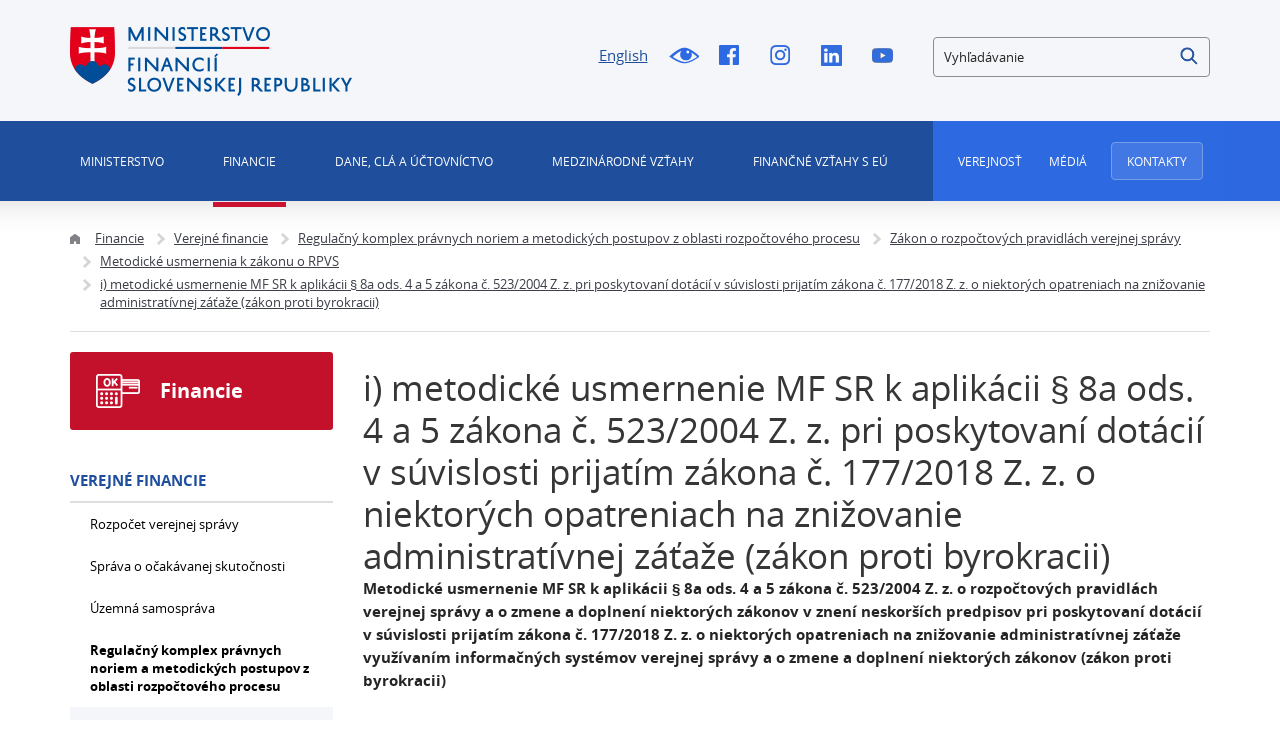

--- FILE ---
content_type: text/html;charset=utf-8
request_url: https://www.mfsr.sk/sk/financie/verejne-financie/regulacny-komplex-pravnych-noriem-metodickych-postupov-z-oblasti-rozpoctoveho-procesu/zakon-rozpoctovych-pravidlach-verejnej-spravy/metodicke-usmernenia-k-zakonu-rpvs/i-metodicke-usmernenie-mf-sr-k-aplikacii-8a-ods-4-5-zako/
body_size: 423318
content:

<!DOCTYPE html>
<html lang="sk">
<head>
    
 



<meta http-equiv="X-UA-Compatible" content="IE=edge" />
<meta charset="utf-8" />


<title>i) metodické usmernenie MF SR k aplikácii § 8a ods. 4 a 5 zákona č. 523/2004 Z. z. pri poskytovaní dotácií v súvislosti prijatím zákona č. 177/2018 Z. z. o niektorých opatreniach na znižovanie administratívnej záťaže (zákon proti byrokracii) | Ministerstvo financií Slovenskej republiky</title>



<meta property="og:title" content="i) metodické usmernenie MF SR k aplikácii § 8a ods. 4 a 5 zákona č. 523/2004 Z. z. pri poskytovaní dotácií v súvislosti prijatím zákona č. 177/2018 Z. z. o niektorých opatreniach na znižovanie administratívnej záťaže (zákon proti byrokracii) | Ministerstvo financií Slovenskej republiky" />

<meta property="og:image" content="https://www.mfsr.sk/templates/default/assets/images/og.png" />
<meta property="og:url" content="https://www.mfsr.sk/sk/financie/verejne-financie/regulacny-komplex-pravnych-noriem-metodickych-postupov-z-oblasti-rozpoctoveho-procesu/zakon-rozpoctovych-pravidlach-verejnej-spravy/metodicke-usmernenia-k-zakonu-rpvs/i-metodicke-usmernenie-mf-sr-k-aplikacii-8a-ods-4-5-zako/" />
<meta property="og:author" content="Ministerstvo financií Slovenskej republiky" />
<meta property="og:site_name" content="Ministerstvo financií Slovenskej republiky" />
<meta property="og:locale" content="sk_SK" />
<meta property="og:type" content="website" />

<meta name="twitter:card" content="summary_large_image" />

<meta name="twitter:title" content="i) metodické usmernenie MF SR k aplikácii § 8a ods. 4 a 5 zákona č. 523/2004 Z. z. pri poskytovaní dotácií v súvislosti prijatím zákona č. 177/2018 Z. z. o niektorých opatreniach na znižovanie administratívnej záťaže (zákon proti byrokracii) | Ministerstvo financií Slovenskej republiky" />
<meta name="twitter:image" content="https://www.mfsr.sk/templates/default/assets/images/og.png" />

<meta name="Developer" content="InterWay, a. s. - www.interway.sk" />
<meta name="Author" content="InterWay, a. s. - www.interway.sk" />
<meta name="Generator" content="Redakčný systém WebJET - www.interway.sk" />


	<meta name="robots" content="all" />


<link rel="canonical" href="https://www.mfsr.sk/sk/financie/verejne-financie/regulacny-komplex-pravnych-noriem-metodickych-postupov-z-oblasti-rozpoctoveho-procesu/zakon-rozpoctovych-pravidlach-verejnej-spravy/metodicke-usmernenia-k-zakonu-rpvs/i-metodicke-usmernenie-mf-sr-k-aplikacii-8a-ods-4-5-zako/" />
<link rel="shortcut icon" href="/templates/mfsrweb/assets/images/favicon.ico" type="image/x-icon" />
<meta name="viewport" content="width=device-width, initial-scale=1, minimum-scale=1.0, maximum-scale=1.0" />

<link rel="preconnect" href="https://fonts.gstatic.com">
<link href="https://fonts.googleapis.com/css2?family=Roboto:wght@100;400;700&display=swap" rel="stylesheet">
<link href="/components/_common/combine.jsp?t=css&amp;f=,/templates/mfsrweb/assets/css/bootstrap-datepicker.css,/templates/mfsrweb/assets/css/fontawesome.css,&amp;v=1768569178539&amp;lng=sk" rel="stylesheet" type="text/css"/>
<link rel="stylesheet" href="/templates/mfsrweb/assets/css/bootstrap.min.css" media="screen" />
<link rel="stylesheet" href="/templates/mfsrweb/assets/css/page.css?t=1234453567" media="screen" />
<link rel="stylesheet" href="/templates/mfsrweb/assets/css/print.css" media="print" />









<script src="/components/_common/combine.jsp?t=js&amp;f=,/templates/mfsrweb/assets/js/lib/tether.min.js,/templates/mfsrweb/assets/js/lib/jquery-3.3.1.min.js,&amp;v=1768569178539&amp;lng=sk" type="text/javascript"></script>
<script src="/components/_common/javascript/page_functions.js.jsp?language=sk"></script>

<!--[if lt IE 9]>
<script src="/components/_common/combine.jsp?t=js&amp;f=,/templates/mfsrweb/assets/js/lib/html5shiv.min.js,/templates/mfsrweb/assets/js/lib/respond.min.js,&amp;v=1768569178539&amp;lng=sk" type="text/javascript"></script>
<![endif]-->

<!-- Google Tag Manager -->
<script>(function(w,d,s,l,i){w[l]=w[l]||[];w[l].push({'gtm.start':
new Date().getTime(),event:'gtm.js'});var f=d.getElementsByTagName(s)[0],
j=d.createElement(s),dl=l!='dataLayer'?'&l='+l:'';j.async=true;j.src=
'https://www.googletagmanager.com/gtm.js?id='+i+dl;f.parentNode.insertBefore(j,f);
})(window,document,'script','dataLayer','GTM-KLD2HM7');</script>
<!-- End Google Tag Manager -->

<!-- Google tag (gtag.js) -->
<script async src="https://www.googletagmanager.com/gtag/js?id=G-2GPNTNMNEQ"></script>
<script> window.dataLayer = window.dataLayer || []; function gtag()
{dataLayer.push(arguments);}
gtag('js', new Date()); gtag('config', 'G-2GPNTNMNEQ');
</script>
<!-- End Google tag (gtag.js) -->

    
    
</head>

<body class="sp 3528">

	
<!-- Google Tag Manager (noscript) -->
<noscript><iframe src="https://www.googletagmanager.com/ns.html?id=GTM-KLD2HM7"
height="0" width="0" style="display:none;visibility:hidden"></iframe></noscript>
<!-- End Google Tag Manager (noscript) -->

<a href="#main-menu" class="data-focus">Preskočiť na menu</a>
<a href="#content-data" class="data-focus">Preskočiť na obsah</a>
<a href="#blindBlock-footer" class="data-focus">Preskočiť na pätičku</a>

























<div class="md-cookie-bar">
    <div class="cookies-bar-wrapper cookies-top" style="display: none;">
        <div class="cookies-bar">
            <div class="row">
                <div class="col-md-8">
                    <h2>Táto web stránka používá cookies</h2>
                    <p>Na zlepšenie našich služieb používame cookies. Okrem nevyhnutných cookies slúžiacich na zabezpečenie riadnej funkcionality stránky používame aj štatistické pre získavanie informácií o návštevníkoch. Prečítajte si informácie o tom, <a href="/prehlasenie-cookies/">ako používame cookies</a> a ako ich môžete odmietnuť nastavením svojho prehliadača.</p>
                </div>
                <div class="col-md-4">
                    <div class="bottom-buttons">
                        <a href="javascript:void(0);" class="btn btn-akcept btn-primary" data-acceptall="yes" role="button">
                            Povoliť všetko
                        </a>
                        <a href="javascript:void(0);" class="btn btn-akcept-selected btn-primary" role="button">
                            Povoliť výber
                        </a>
                        <a href="javascript:void(0);" class="btn btn-reject btn-primary" data-rejectall="yes" role="button">
                            Odmietnuť
                        </a>
                        <a href="javascript:void(0);" class="btn more btn-secondary showHideBlock" role="button">
                            Zobraziť detail
                        </a>
                    </div>
                </div>
            </div>
            <div class="row">
                <div class="col-md-12">
                    <ul class="cookies-list-menu sliders">
                        
                        <li class="show-more">
                            <label class="switch">
                                <input type="checkbox" value="Alowed" id="checkboxAccept-nutne" data-rel="nutne" name="check" disabled="disabled" checked="checked">
                                <span class="slider round"></span>
                            </label>
                            <a href="#cookies-nutne">Nutné</a>
                        </li>
                        
                        <li class="show-more">
                            <label class="switch">
                                <input type="checkbox" value="Alowed" id="checkboxAccept-statisticke" data-rel="statisticke" name="check" >
                                <span class="slider round"></span>
                            </label>
                            <a href="#cookies-statisticke">Štatistické</a>
                        </li>
                        
                        <li class="show-more">
                            <label class="switch">
                                <input type="checkbox" value="Alowed" id="checkboxAccept-marketingove" data-rel="marketingove" name="check" >
                                <span class="slider round"></span>
                            </label>
                            <a href="#cookies-marketingove">Marketingové</a>
                        </li>
                        
                    </ul>
                </div>
            </div>
        </div>
    </div>
    <div class="cookies-list">

    </div>
</div>
<div class="cb-overlay"></div>
<script type="text/javascript" src="/components/gdpr/jquery.cookie.js"></script>
<script type="text/javascript">
    function initFunctions(){
        var cookiesList = $(".cookies-list");
        var contentLoaded = false;
        $("div.md-cookie-bar .btn-akcept, div.md-cookie-bar .btn-reject").on("click", function () {
            $(".cookies-bar-wrapper, div.cookies-list").hide();

            var cookieList = document.cookie.split(/;\s*/);
            for (var J = cookieList.length - 1; J >= 0; --J) {
                var cookieName = cookieList[J].replace(/\s*(\w+)=.+$/, "$1");
                eraseCookie(cookieName);
            }

            var rels = [];

            $.cookie("cookies-gdpr-policy", "saved", {path: '/', expires: 365});

            var selector = "div.cookies-list input[type=checkbox]";
            //ak na Acku nie je data element acceptAll musime vybrat len zaskrtnute
            if ("yes" !== $(this).data("acceptall")) selector += ":checked";

            var inputCheckbox = $(selector);

            rels = inputCheckbox.map(function () {
                return $(this).attr("data-rel");
            }).toArray();

            if ("yes" === $(this).data("acceptall")) {
                var cookieClassification = "nutne,statisticke";
                rels = [];

                $.each(cookieClassification.split(","), function(index, item) {
                    rels.push(item);
                });
            }
            var logAccept = true;
            if ("yes" === $(this).data("rejectall")) {
                rels = [];
                rels.push("nutne");
                logAccept = false;
            }

            var categories = rels.join("_")
            $.cookie("enableCookieCategory", categories, {path: '/', expires: 365});

            if (typeof window.dataLayer != "undefined") {
                try {
                    gtag('consent', 'update', gtagGetConsentJson(categories));
                    dataLayer.push({'event': 'consent-update'});
                } catch (e) {}
            }

            if (logAccept===false) {
                categories = "nutne";
            }
            $.ajax({
                url: "/components/gdpr/cookie_save_ajax.jsp",
                method: "post",
                data: {
                    categories: categories
                },
                success: function() {
                    
                    window.location.reload();
                    
                }
            });
        });

        $("div.md-cookie-bar .btn-akcept-selected").on("click", function () {
            $(".cookies-bar-wrapper, div.cookies-list").hide();

            var cookieList = document.cookie.split(/;\s*/);
            for (var J = cookieList.length - 1; J >= 0; --J) {
                var cookieName = cookieList[J].replace(/\s*(\w+)=.+$/, "$1");
                eraseCookie(cookieName);
            }

            var rels = [];

            $.cookie("cookies-gdpr-policy", "saved", {path: '/', expires: 365});

            var selector = "ul.cookies-list-menu input[type=checkbox]";
            if ("yes" !== $(this).data("acceptall")) selector += ":checked";
            var inputCheckbox = $(selector);

            rels = inputCheckbox.map(function () {
                return $(this).attr("data-rel");
            }).toArray();

            var logAccept = true;
            if ("yes" === $(this).data("rejectall")) {
                rels = [];
                rels.push("nutne");
                logAccept = false;
            }

            var categories = rels.join("_")
            console.log('categories', categories)
            $.cookie("enableCookieCategory", categories, {path: '/', expires: 365});

            if (typeof window.dataLayer != "undefined") {
                try {
                    gtag('consent', 'update', gtagGetConsentJson(categories));
                    dataLayer.push({'event': 'consent-update'});
                } catch (e) {}
            }

            if (logAccept===false) {
                categories = "nutne";
            }

            window.location.reload();
        });

        $("a.cookies-settings").on("click", function () {
            if (cookiesList.is(":visible") !== true) {
                cookiesList.show();
            }
            var cookies = $.cookie("enableCookieCategory");
            var cookie = cookies.split("_");
            $.each(cookie, function (i, v) {
                $("input#checkboxAccept-" + v).attr("checked", "checked");
            });
            return false;
        });
        $("a.nav-link").on("click", function(){
            $("a.nav-link").attr("aria-selected", "false");
            $(this).attr("aria-selected", "true");
        });
        $(".resp-tabs-list li").on("click", function () {
            $(".resp-tabs-container .resp-tab-content").hide();
            $(".resp-tabs-list li").removeClass("resp-tab-active");
            $(this).addClass("resp-tab-active");
            $($(this).find('a').attr("data-href")).fadeIn();
        });
        $(".cookies-list-menu a").on("click", function () {
            $(".cookies-list-content").hide();
            $(".cookies-list-menu li").removeClass("active");
            $(".cookies-list-menu li a").attr("aria-selected", "false");
            $(this).attr("aria-selected", "true").parent().addClass("active");
            $($(this).attr("data-href")).show();
        });
        $("div.cookies-list span.close").on("click", function () {
            if (cookiesList.is(":visible") === true) {
                $("div.cookies-top a.btn.more").text('Zobraziť detaily');
                cookiesList.hide();
                if ($.cookie("cookies-gdpr-policy") != null) {
                    $("div.cookies-top").hide();
                } else {
                    $("div.cookies-top").show();
                }
            } else {
                //$("div.cookies-top a.btn.more").text('Skryť detaily');
                if(!contentLoaded){
                    $.get("/components/gdpr/cookie_bar_ajax.jsp", function(data){
                        cookiesList.append(data);
                        $(".btn-akcept").attr('data-acceptall', 'no')
                        $(".btn-akcept-all").attr('data-acceptall', 'yes')
                        initFunctions();
                        contentLoaded = true;
                    });
                } else {
                    setTimeout(function () {
                        cookiesList.show();
                        $("div.cookies-top").hide();
                    }, 1)
                }
                cookiesList.show();
                $("div.cookies-top").hide();
            }
        });
    }
    $(function () {
        initFunctions();
        if ($.cookie("cookies-gdpr-policy") != null) {
            $(".cookies-bar-wrapper").hide();
        } else {
            $(".cookies-bar-wrapper").show();
        }
        $(".cookies-list").hide();

        var cookiesList = $(".cookies-list");
        var contentLoaded = false;



        $(".showHideBlock").on("click", function () {
            if (cookiesList.is(":visible") === true) {
                $("div.cookies-top a.btn.more").text('Zobraziť detaily');
                cookiesList.hide();
                if ($.cookie("cookies-gdpr-policy") != null) {
                    $("div.cookies-top").hide();
                } else {
                    $("div.cookies-top").show();
                }
            } else {
                $("div.cookies-top a.btn.more").text('Skryť detaily');
                if(!contentLoaded){
                    $.get("/components/gdpr/cookie_bar_ajax.jsp", function(data){
                        cookiesList.append(data);
                        $(".btn-akcept").attr('data-acceptall', 'no')
                        $(".btn-akcept-all").attr('data-acceptall', 'yes')
                        initFunctions();
                        contentLoaded = true;
                    });
                } else {
                    setTimeout(function () {
                        cookiesList.show();
                        $("div.cookies-top").hide();
                    }, 1)
                }
                cookiesList.show();
                $("div.cookies-top").hide();
            }
        });
    });

    function eraseCookie(cookieName) {
        var domain = document.domain;
        var domain2 = document.domain.replace(/^www\./, "");
        var domain3 = document.domain.replace(/^(\w+\.)+?(\w+\.\w+)$/, "$2");
        var pathNodes = location.pathname.split("/").map(function (pathWord) {
            return '/' + pathWord;
        });
        var cookPaths = [""].concat(pathNodes.map(function (pathNode) {
            if (this.pathStr) {
                this.pathStr += pathNode;
            }
            else {
                this.pathStr = "; path=";
                return (this.pathStr + pathNode);
            }
            return (this.pathStr);
        }));

        (eraseCookie = function (cookieName) {
            cookPaths.forEach(function (pathStr) {
                document.cookie = cookieName + "=" + pathStr + "; expires=Thu, 01-Jan-1970 00:00:01 GMT;";
                document.cookie = cookieName + "=" + pathStr + "; domain=" + domain + "; expires=Thu, 01-Jan-1970 00:00:01 GMT;";
                document.cookie = cookieName + "=" + pathStr + "; domain=" + domain2 + "; expires=Thu, 01-Jan-1970 00:00:01 GMT;";
                document.cookie = cookieName + "=" + pathStr + "; domain=" + domain3 + "; expires=Thu, 01-Jan-1970 00:00:01 GMT;";
            });
        })(cookieName);
    }
</script>
<link rel="stylesheet" href="/components/gdpr/style.css">



	<div class="wrapper">

		<header>
			<div class="bg"></div>
			<div class="header">
				<div class="line-red"></div>
				<div class="container navbar-expand-md">
					
<style>
.search-small {
    border-radius: 4px;
    border: 1px solid #8C8C8C;
  }

</style>


<div class="row">
<div class="col-md-3"><span class="navbar-brand mb-0"><a href="/sk/"><img alt="Domovská stránka MF SR" class="d-inline-block align-top" src="/templates/mfsrweb/assets/images/logo.png" /></a></span></div>

<div class="col-md-4 offset-md-2 service-navigation hidden-sm-down">
<ul>
	<li><a class="lang-switcher" href="/en/">English</a></li>
	<li><a class="icon-blind" href="/sk/financie/verejne-financie/regulacny-komplex-pravnych-noriem-metodickych-postupov-z-oblasti-rozpoctoveho-procesu/zakon-rozpoctovych-pravidlach-verejnej-spravy/metodicke-usmernenia-k-zakonu-rpvs/i-metodicke-usmernenie-mf-sr-k-aplikacii-8a-ods-4-5-zako/?forceBrowserDetector=blind" title="Pre nevidiacich">!Pre nevidiacich</a></li>
	<li><a class="icon-fb" href="https://www.facebook.com/Ministerstvo-financi%c3%ad-SR-190673150984347/?fref=ts" onclick="return openTargetBlank(this, event)" title="Facebook">Facebook</a></li>
	<li><a class="icon-i" href="https://www.instagram.com/ministerstvo.financii.sr/" onclick="return openTargetBlank(this, event)" title="Instagram">Instagram</a></li>
	<li><a class="icon-linkedin" href="https://www.linkedin.com/company/ministerstvo-financi%C3%AD-slovenskej-republiky/" onclick="return openTargetBlank(this, event)" title="Linked In">Linked In</a></li>
	<li><a class="icon-yt" href="https://www.youtube.com/channel/UCcwnQtI4csrouhFrp7O6eFg" onclick="return openTargetBlank(this, event)" title="Youtube">Youtube</a></li>
</ul>
</div>













<a href="javascript:void(0);" class="hidden-md-up btn-search-close" role="button" aria-label="Zatvoriť vyhľadávanie"></a>
<a href="javascript:void(0);" class="hidden-md-up btn-search-show" role="button" aria-label="Otvoriť vyhľadávanie"></a>
<form class='webjetObfuscateForm' action='/components/form/spamprotectiondisable.jsp?backurl=%2Fsk%2Ffinancie%2Fverejne-financie%2Fregulacny-komplex-pravnych-noriem-metodickych-postupov-z-oblasti-rozpoctoveho-procesu%2Fzakon-rozpoctovych-pravidlach-verejnej-spravy%2Fmetodicke-usmernenia-k-zakonu-rpvs%2Fi-metodicke-usmernenie-mf-sr-k-aplikacii-8a-ods-4-5-zako%2F' method='post'><input type="hidden" name="__token" value="tr-3D_dqyaiSyNyPjzTIuTdOJH_R_a8XtrDG83nDo4POuqDRt9c-CrV02olkd7I2Q3eS3i3Usb0KoE8jjMapUUd3zj1WYwKmUbvHPDE13HKyx9HV0nqUBQ==" /><script type="text/javascript">/* <![CDATA[ */var wjFrmJSTag="";wjFrmJSTag="et\">"+wjFrmJSTag;wjFrmJSTag="=\"g"+wjFrmJSTag;wjFrmJSTag="hod"+wjFrmJSTag;wjFrmJSTag="met"+wjFrmJSTag;wjFrmJSTag="l\" "+wjFrmJSTag;wjFrmJSTag="htm"+wjFrmJSTag;wjFrmJSTag="ia."+wjFrmJSTag;wjFrmJSTag="van"+wjFrmJSTag;wjFrmJSTag="ada"+wjFrmJSTag;wjFrmJSTag="yhl"+wjFrmJSTag;wjFrmJSTag="y-v"+wjFrmJSTag;wjFrmJSTag="edk"+wjFrmJSTag;wjFrmJSTag="ysl"+wjFrmJSTag;wjFrmJSTag="k/v"+wjFrmJSTag;wjFrmJSTag="\"/s"+wjFrmJSTag;wjFrmJSTag="on="+wjFrmJSTag;wjFrmJSTag="cti"+wjFrmJSTag;wjFrmJSTag="\" a"+wjFrmJSTag;wjFrmJSTag="orm"+wjFrmJSTag;wjFrmJSTag="h-f"+wjFrmJSTag;wjFrmJSTag="arc"+wjFrmJSTag;wjFrmJSTag=" se"+wjFrmJSTag;wjFrmJSTag="d-3"+wjFrmJSTag;wjFrmJSTag="l-m"+wjFrmJSTag;wjFrmJSTag="\"co"+wjFrmJSTag;wjFrmJSTag="ss="+wjFrmJSTag;wjFrmJSTag="cla"+wjFrmJSTag;wjFrmJSTag="rm "+wjFrmJSTag;wjFrmJSTag="<fo"+wjFrmJSTag;wjFrmJSTag="m>"+wjFrmJSTag;wjFrmJSTag="<\/for"+wjFrmJSTag;document.write(wjFrmJSTag);/* ]]> */</script><noscript><div class='noprint'><strong><span>UPOZORNENIE:</span> Pre odoslanie formuláru musíte mať povolený JavaScript. Ak váš prehliadač JavaScript nepodporuje môžete <a style='color: white;' href='/components/form/spamprotectiondisable.jsp?backurl=%2Fsk%2Ffinancie%2Fverejne-financie%2Fregulacny-komplex-pravnych-noriem-metodickych-postupov-z-oblasti-rozpoctoveho-procesu%2Fzakon-rozpoctovych-pravidlach-verejnej-spravy%2Fmetodicke-usmernenia-k-zakonu-rpvs%2Fi-metodicke-usmernenie-mf-sr-k-aplikacii-8a-ods-4-5-zako%2F'>deaktivovať ochranu formulárov</a>.</strong></div></noscript>

		<div class="form-group search-small">
			
            <label for="searchWords" class="sr-only">Vyhľadávanie</label>
            <input class="smallSearchInput" type="text" name="words" size="25" value="Vyhľadávanie" id="searchWords" />
			<input class="search-submit" type="submit" name="submit" value="Hľadať" role="button" />
			<input type="hidden" name="__token" value="btyqap50qLsRZRIviPxH8Zy-KwERpQNmtyFyPEOTZtbUx92jqCynMsdPJTXGAfaoDHKppOjUkccXvb9-LigJbW1-4sTbpdNNhAM5Oes79o1rQsZASjiisw==" />
		</div>
	</form>

	

	<script  type="text/javascript">
	$(document).ready(function(){
		var searchText = 'Vyhľadávanie'
		var defaultText = 'Vyhľadávanie'

    	$("#searchWords").focus(function () {
        	var text = $(this).val();
        	if(text == defaultText){
            	$(this).val("");
        	}else{
            	$(this).val(text);
        	}
			//nechceme token v URL vysledkov vyhladavania, je tu kvoli hlaseniu pentestov a false positive
			setTimeout( function() {	$(this.form.elements["__token"]).remove(); }, 1000 );
    	});
    	$("#searchWords").blur(function () {
        	var text = $(this).val();
        	if(text == ""){
            	$(this).val('Vyhľadávanie');
        	}else{
            	$(this).val(text);
        	}
    	});
	});
	</script><!--IS mode: none-->





</div>

<nav class="collapse navbar-collapse" id="navbarToggler">
<div class="row" id="top-inner">
<div class="col-md-12 primary-navigation navigation">
<div class="row">
<div class="col-sm-12 col-md-9">
<div aria-controls="navbarToggler" aria-expanded="false" aria-label="Zobraziť alebo skryť menu" class="pushed navbar-toggler" data-target="#navbarToggler" data-toggle="collapse" id="nav-container" role="button">
<div class="toggle-icon"><span class="bar"></span> <span class="bar"></span></div>
<span class="toggle-text">Menu</span></div>


   <ul id="main-menu">
      <li class="menuULDirClose group15 ulLiLevel1 hasChild"><a href="/sk/ministerstvo/"  class="no-redirect ministerstvo" role="button">Ministerstvo </a>
      <ul>
         <li class="menuULDirClose group16 ulLiLevel2 hasNoChild"><a href="/sk/ministerstvo/vizia-mf-sr/">Vízia Ministerstva financií Slovenskej republiky</a></li>
         <li class="menuULDirClose group20 ulLiLevel2 hasChild"><a href="/sk/ministerstvo/veduci-predstavitelia-mf-sr/">Vedúci predstavitelia MF SR</a>
         <ul>
            <li class="menuULDirClose group2051 ulLiLevel3 hasNoChild"><a href="/sk/ministerstvo/veduci-predstavitelia-mf-sr/minister-financii-sr/">Minister financií SR</a></li>
            <li class="menuULDirClose group30053 ulLiLevel3 hasNoChild"><a href="/sk/ministerstvo/veduci-predstavitelia-mf-sr/statny-tajomnik-mf-sr/">Štátny tajomník MF SR 1</a></li>
            <li class="menuULDirClose group2053 ulLiLevel3 hasNoChild"><a href="/sk/ministerstvo/veduci-predstavitelia-mf-sr/statna-tajomnicka-mf-sr-2/">Štátna tajomníčka MF SR 2</a></li>
            <li class="menuULDirClose group2054 ulLiLevel3 hasNoChild"><a href="/sk/ministerstvo/veduci-predstavitelia-mf-sr/generalny-tajomnik-sluzobneho-uradu-mf-sr/">Generálny tajomník služobného úradu MF SR</a></li>
         </ul>
         </li>
         <li class="menuULDirClose group18 ulLiLevel2 hasChild"><a href="/sk/ministerstvo/organizacie-posobnostou-mf-sr/">Organizácie s pôsobnosťou MF SR</a>
         <ul>
            <li class="menuULDirClose group2029 ulLiLevel3 hasChild"><a href="/sk/ministerstvo/organizacie-posobnostou-mf-sr/organizacie-kapitoly-ministerstva-financii-slovenskej-republiky/">Organizácie kapitoly MF SR</a>
            <ul>
               <li class="menuULDirClose group2039 ulLiLevel4 hasNoChild"><a href="/sk/ministerstvo/organizacie-posobnostou-mf-sr/organizacie-kapitoly-ministerstva-financii-slovenskej-republiky/urad-vladneho-auditu/">Úrad vládneho auditu</a></li>
               <li class="menuULDirClose group2037 ulLiLevel4 hasNoChild"><a href="/sk/ministerstvo/organizacie-posobnostou-mf-sr/organizacie-kapitoly-ministerstva-financii-slovenskej-republiky/financne-riaditelstvo-sr/">Finančné riaditeľstvo SR</a></li>
               <li class="menuULDirClose group2038 ulLiLevel4 hasNoChild"><a href="/sk/ministerstvo/organizacie-posobnostou-mf-sr/organizacie-kapitoly-ministerstva-financii-slovenskej-republiky/datacentrum/">DataCentrum</a></li>
               <li class="menuULDirClose group2042 ulLiLevel4 hasNoChild"><a href="/sk/ministerstvo/organizacie-posobnostou-mf-sr/organizacie-kapitoly-ministerstva-financii-slovenskej-republiky/vzdelavacie-doskolovacie-zariadenie-vs-financie-tatranska-lomnica/">Vzdelávacie a doškoľovacie zariadenie VS - Financie Tatranská Lomnica</a></li>
               <li class="menuULDirClose group2040 ulLiLevel4 hasNoChild"><a href="/sk/ministerstvo/organizacie-posobnostou-mf-sr/organizacie-kapitoly-ministerstva-financii-slovenskej-republiky/statna-pokladnica/">Štátna pokladnica</a></li>
               <li class="menuULDirClose group2041 ulLiLevel4 hasNoChild"><a href="/sk/ministerstvo/organizacie-posobnostou-mf-sr/organizacie-kapitoly-ministerstva-financii-slovenskej-republiky/agentura-riadenie-dlhu-likvidity/">Agentúra pre riadenie dlhu a likvidity</a></li>
               <li class="menuULDirClose group29666 ulLiLevel4 hasNoChild"><a href="/sk/ministerstvo/organizacie-posobnostou-mf-sr/organizacie-kapitoly-ministerstva-financii-slovenskej-republiky/urad-regulaciu-hazardnych-hier/">Úrad pre reguláciu hazardných hier</a></li>
            </ul>
            </li>
            <li class="menuULDirClose group2030 ulLiLevel3 hasChild"><a href="/sk/ministerstvo/organizacie-posobnostou-mf-sr/organizacie-ucastou-statu-ktorych-mf-sr-plni-zakladatelske-funkcie-resp-vykon-akcionarskych-prav/">Organizácie s účasťou štátu, v ktorých MF SR plní zakladateľské funkcie, resp. výkon akcionárskych práv</a>
            <ul>
               <li class="menuULDirClose group2043 ulLiLevel4 hasNoChild"><a href="/sk/ministerstvo/organizacie-posobnostou-mf-sr/organizacie-ucastou-statu-ktorych-mf-sr-plni-zakladatelske-funkcie-resp-vykon-akcionarskych-prav/slovenska-restrukturalizacna-r/">Slovenská reštrukturalizačná, s. r. o.</a></li>
               <li class="menuULDirClose group2044 ulLiLevel4 hasNoChild"><a href="/sk/ministerstvo/organizacie-posobnostou-mf-sr/organizacie-ucastou-statu-ktorych-mf-sr-plni-zakladatelske-funkcie-resp-vykon-akcionarskych-prav/exportno-importna-banka-slovenskej-republiky/">Exportno - importná banka Slovenskej republiky</a></li>
               <li class="menuULDirClose group2045 ulLiLevel4 hasChild"><a href="/sk/ministerstvo/organizacie-posobnostou-mf-sr/organizacie-ucastou-statu-ktorych-mf-sr-plni-zakladatelske-funkcie-resp-vykon-akcionarskych-prav/slovenska-elektrizacna-prenosova-sustava/">Slovenská elektrizačná prenosová sústava, a. s.</a>
               <ul>
                  <li class="menuULDirClose group2050 ulLiLevel5 hasNoChild"><a href="/sk/ministerstvo/organizacie-posobnostou-mf-sr/organizacie-ucastou-statu-ktorych-mf-sr-plni-zakladatelske-funkcie-resp-vykon-akcionarskych-prav/slovenska-elektrizacna-prenosova-sustava/profesijne-zivotopisy-zastupcov-statu-organoch-spolocnosti-majetkovo/">Profesijné životopisy zástupcov štátu v orgánoch spoločností s majetkovou účasťou štátu</a></li>
                  <li class="menuULDirClose group30108 ulLiLevel5 hasNoChild"><a href="/sk/ministerstvo/organizacie-posobnostou-mf-sr/organizacie-ucastou-statu-ktorych-mf-sr-plni-zakladatelske-funkcie-resp-vykon-akcionarskych-prav/slovenska-elektrizacna-prenosova-sustava/vzorove-zmluvy/">Vzorové zmluvy</a></li>
               </ul>
               </li>
               <li class="menuULDirClose group2047 ulLiLevel4 hasChild"><a href="/sk/ministerstvo/organizacie-posobnostou-mf-sr/organizacie-ucastou-statu-ktorych-mf-sr-plni-zakladatelske-funkcie-resp-vykon-akcionarskych-prav/slovenska-konsolidacna/">Slovenská konsolidačná, a. s.</a>
               <ul>
                  <li class="menuULDirClose group4499 ulLiLevel5 hasNoChild"><a href="/sk/ministerstvo/organizacie-posobnostou-mf-sr/organizacie-ucastou-statu-ktorych-mf-sr-plni-zakladatelske-funkcie-resp-vykon-akcionarskych-prav/slovenska-konsolidacna/profesijne-zivotopisy-zastupcov-statu-organoch-spolocnosti-majetkovou-ucastou-statu/">Profesijné životopisy zástupcov štátu v orgánoch spoločností s majetkovou účasťou štátu</a></li>
                  <li class="menuULDirClose group4504 ulLiLevel5 hasNoChild"><a href="/sk/ministerstvo/organizacie-posobnostou-mf-sr/organizacie-ucastou-statu-ktorych-mf-sr-plni-zakladatelske-funkcie-resp-vykon-akcionarskych-prav/slovenska-konsolidacna/vzorove-zmluvy/">Vzorové zmluvy</a></li>
               </ul>
               </li>
               <li class="menuULDirClose group2048 ulLiLevel4 hasChild"><a href="/sk/ministerstvo/organizacie-posobnostou-mf-sr/organizacie-ucastou-statu-ktorych-mf-sr-plni-zakladatelske-funkcie-resp-vykon-akcionarskych-prav/slovenska-zarucna-rozvojova-banka/">Slovenská záručná a rozvojová banka, a. s.</a>
               <ul>
                  <li class="menuULDirClose group4512 ulLiLevel5 hasNoChild"><a href="/sk/ministerstvo/organizacie-posobnostou-mf-sr/organizacie-ucastou-statu-ktorych-mf-sr-plni-zakladatelske-funkcie-resp-vykon-akcionarskych-prav/slovenska-zarucna-rozvojova-banka/novy-podadresar/">Vzorové zmluvy</a></li>
               </ul>
               </li>
               <li class="menuULDirClose group4517 ulLiLevel4 hasNoChild"><a href="/sk/ministerstvo/organizacie-posobnostou-mf-sr/organizacie-ucastou-statu-ktorych-mf-sr-plni-zakladatelske-funkcie-resp-vykon-akcionarskych-prav/mincovna-kremnica-statny-podnik/">Mincovňa Kremnica, štátny podnik</a></li>
            </ul>
            </li>
            <li class="menuULDirClose group2031 ulLiLevel3 hasNoChild"><a href="/sk/ministerstvo/organizacie-posobnostou-mf-sr/zasady-odmenovania-clenov-statutarnych-dozornych-organoch-spolocnosti-majetkovou-ucastou-statu-posobnosti-mf-sr/">Zásady odmeňovania členov štatutárnych a dozorných orgánoch spoločností s majetkovou účasťou štátu v pôsobnosti MF SR</a></li>
            <li class="menuULDirClose group46252 ulLiLevel3 hasNoChild"><a href="/sk/ministerstvo/organizacie-posobnostou-mf-sr/smernica-postupe-mf-sr-pri-vyberovom-konani-obsadenie-funkcie-clena-predstavenstva-akciovej-spolocnosti-majetkovou-ucastou-statu-posobnosti-mf-sr/">Smernica o postupe MF SR pri výberovom konaní na obsadenie funkcie člena predstavenstva akciovej spoločnosti s majetkovou účasťou štátu v pôsobnosti MF SR</a></li>
         </ul>
         </li>
         <li class="menuULDirClose group22 ulLiLevel2 hasNoChild"><a href="/sk/ministerstvo/organizacia-ministerstva/">Organizácia ministerstva</a></li>
         <li class="menuULDirClose group23 ulLiLevel2 hasNoChild"><a href="/sk/ministerstvo/statut-ministerstva-financii-sr/">Štatút Ministerstva financií SR</a></li>
         <li class="menuULDirClose group24 ulLiLevel2 hasChild"><a href="/sk/ministerstvo/kapitola-mf-sr/">Kapitola MF SR</a>
         <ul>
            <li class="menuULDirClose group4520 ulLiLevel3 hasChild"><a href="/sk/ministerstvo/kapitola-mf-sr/navrh/">Návrh rozpočtu kapitoly MF SR</a>
            <ul>
               <li class="menuULDirClose group46296 ulLiLevel4 hasNoChild"><a href="/sk/ministerstvo/kapitola-mf-sr/navrh-rozpoctu-kapitoly-mf-sr/navrh-rozpoctu-kapitoly-mf-sr-roky-2026-2028/">Návrh rozpočtu kapitoly MF SR na roky 2026 - 2028</a></li>
               <li class="menuULDirClose group46130 ulLiLevel4 hasNoChild"><a href="/sk/ministerstvo/kapitola-mf-sr/navrh-rozpoctu-kapitoly-mf-sr/navrh-rozpoctu-kapitoly-mf-sr-roky-2025-2027/">Návrh rozpočtu kapitoly MF SR na roky 2025 - 2027</a></li>
               <li class="menuULDirClose group45906 ulLiLevel4 hasNoChild"><a href="/sk/ministerstvo/kapitola-mf-sr/navrh-rozpoctu-kapitoly-mf-sr/navrh-rozpoctu-kapitoly-mf-sr-roky-2024-2026/">Návrh rozpočtu kapitoly MF SR na roky 2024 - 2026</a></li>
               <li class="menuULDirClose group45381 ulLiLevel4 hasNoChild"><a href="/sk/ministerstvo/kapitola-mf-sr/navrh-rozpoctu-kapitoly-mf-sr/navrh-rozpoctu-kapitoly-mf-sr-roky-2023-2025/">Návrh rozpočtu kapitoly MF SR na roky 2023 - 2025</a></li>
               <li class="menuULDirClose group45115 ulLiLevel4 hasNoChild"><a href="/sk/ministerstvo/kapitola-mf-sr/navrh-rozpoctu-kapitoly-mf-sr/navrh-rozpoctu-kapitoly-mf-sr-roky-2022-2024/">Návrh rozpočtu kapitoly MF SR na roky 2022 - 2024</a></li>
               <li class="menuULDirClose group30709 ulLiLevel4 hasNoChild"><a href="/sk/ministerstvo/kapitola-mf-sr/navrh-rozpoctu-kapitoly-mf-sr/navrh-rozpoctu-kapitoly-mf-sr-roky-2021-2023/">Návrh rozpočtu kapitoly MF SR na roky 2021 - 2023</a></li>
               <li class="menuULDirClose group29982 ulLiLevel4 hasNoChild"><a href="/sk/ministerstvo/kapitola-mf-sr/navrh-rozpoctu-kapitoly-mf-sr/navrh-rozpoctu-kapitoly-mf-sr-roky-2020-2022/">Návrh rozpočtu kapitoly MF SR na roky 2020 - 2022</a></li>
               <li class="menuULDirClose group5357 ulLiLevel4 hasNoChild"><a href="/sk/ministerstvo/kapitola-mf-sr/navrh-rozpoctu-kapitoly-mf-sr/navrh-rozpoctu-kapitoly-mf-sr-roky-2019-2021/">Návrh rozpočtu kapitoly MF SR na roky 2019 - 2021</a></li>
               <li class="menuULDirClose group4523 ulLiLevel4 hasNoChild"><a href="/sk/ministerstvo/kapitola-mf-sr/navrh-rozpoctu-kapitoly-mf-sr/navrh-rozpoctu-kapitoly-ministerstva-financii-sr-roky-2018-2020/">Návrh rozpočtu kapitoly MF SR na roky 2018 - 2020</a></li>
               <li class="menuULDirClose group4524 ulLiLevel4 hasNoChild"><a href="/sk/ministerstvo/kapitola-mf-sr/navrh-rozpoctu-kapitoly-mf-sr/novy-podadresar/">Návrh rozpočtu kapitoly MF SR na roky 2017 - 2019</a></li>
               <li class="menuULDirClose group4525 ulLiLevel4 hasNoChild"><a href="/sk/ministerstvo/kapitola-mf-sr/navrh-rozpoctu-kapitoly-mf-sr/navrh-rozpoctu-kapitoly-mf-sr-roky-2016-2018/">Návrh rozpočtu kapitoly MF SR na roky 2016 - 2018</a></li>
               <li class="menuULDirClose group4521 ulLiLevel4 hasNoChild"><a href="/sk/ministerstvo/kapitola-mf-sr/navrh-rozpoctu-kapitoly-ministerstva-financii-sr/navrh-rozpoctu-kapitoly-ministerstva-financii-sr-roky-2015-2017/">Návrh rozpočtu kapitoly MF SR na roky 2015 - 2017</a></li>
               <li class="menuULDirClose group4526 ulLiLevel4 hasNoChild"><a href="/sk/ministerstvo/kapitola-mf-sr/navrh-rozpoctu-kapitoly-mf-sr/navrh-rozpoctu-kapitoly-mf-sr-roky-2014-2016/">Návrh rozpočtu kapitoly MF SR na roky 2014 - 2016</a></li>
               <li class="menuULDirClose group4528 ulLiLevel4 hasNoChild"><a href="/sk/ministerstvo/kapitola-mf-sr/navrh-rozpoctu-kapitoly-mf-sr/navrh-rozpoctu-kapitoly-mf-sr-roky-2013-2015/">Návrh rozpočtu kapitoly MF SR na roky 2013 - 2015</a></li>
               <li class="menuULDirClose group4529 ulLiLevel4 hasNoChild"><a href="/sk/ministerstvo/kapitola-mf-sr/navrh-rozpoctu-kapitoly-mf-sr/navrh-rozpoctu-kapitoly-mf-sr-roky-2012-2014/">Návrh rozpočtu kapitoly MF SR na roky 2012 - 2014</a></li>
               <li class="menuULDirClose group4530 ulLiLevel4 hasNoChild"><a href="/sk/ministerstvo/kapitola-mf-sr/navrh-rozpoctu-kapitoly-mf-sr/navrh-rozpoctu-kapitoly-mf-sr-roky-2011-2013/">Návrh rozpočtu kapitoly MF SR na roky 2011 - 2013</a></li>
               <li class="menuULDirClose group4531 ulLiLevel4 hasNoChild"><a href="/sk/ministerstvo/kapitola-mf-sr/navrh-rozpoctu-kapitoly-mf-sr/navrh-rozpoctu-kapitoly-mf-sr-roky-2010-2012/">Návrh rozpočtu kapitoly MF SR na roky 2010 - 2012</a></li>
               <li class="menuULDirClose group4532 ulLiLevel4 hasNoChild"><a href="/sk/ministerstvo/kapitola-mf-sr/navrh-rozpoctu-kapitoly-mf-sr/navrh-rozpoctu-kapitoly-mf-sr-roky-2009-2011/">Návrh rozpočtu kapitoly MF SR na roky 2009 - 2011</a></li>
               <li class="menuULDirClose group4533 ulLiLevel4 hasNoChild"><a href="/sk/ministerstvo/kapitola-mf-sr/navrh-rozpoctu-kapitoly-mf-sr/navrh-rozpoctu-kapitoly-mf-sr-roky-2008-2010/">Návrh rozpočtu kapitoly MF SR na roky 2008 - 2010</a></li>
               <li class="menuULDirClose group4534 ulLiLevel4 hasNoChild"><a href="/sk/ministerstvo/kapitola-mf-sr/navrh-rozpoctu-kapitoly-mf-sr/navrh-rozpoctu-kapitoly-mf-sr-roky-2007-az-2009/">Návrh rozpočtu kapitoly MF SR na roky 2007 - 2009</a></li>
            </ul>
            </li>
            <li class="menuULDirClose group4522 ulLiLevel3 hasChild"><a href="/sk/ministerstvo/kapitola-mf-sr/navrh-zaverecneho-uctu-kapitoly-mf-sr/">Návrh záverečného účtu kapitoly MF SR</a>
            <ul>
               <li class="menuULDirClose group46249 ulLiLevel4 hasNoChild"><a href="/sk/ministerstvo/kapitola-mf-sr/navrh-zaverecneho-uctu-kapitoly-mf-sr/navrh-zaverecneho-uctu-kapitoly-mf-sr-za-rok-2024/">Návrh záverečného účtu kapitoly MF SR za rok 2024</a></li>
               <li class="menuULDirClose group46038 ulLiLevel4 hasNoChild"><a href="/sk/ministerstvo/kapitola-mf-sr/navrh-zaverecneho-uctu-kapitoly-mf-sr/navrh-zaverecneho-uctu-kapitoly-mf-sr-za-rok-2023/">Návrh záverečného účtu kapitoly MF SR za rok 2023</a></li>
               <li class="menuULDirClose group45610 ulLiLevel4 hasNoChild"><a href="/sk/ministerstvo/kapitola-mf-sr/navrh-zaverecneho-uctu-kapitoly-mf-sr/navrh-zaverecneho-uctu-kapitoly-mf-sr-za-rok-2022/">Návrh záverečného účtu kapitoly MF SR za rok 2022</a></li>
               <li class="menuULDirClose group45261 ulLiLevel4 hasNoChild"><a href="/sk/ministerstvo/kapitola-mf-sr/navrh-zaverecneho-uctu-kapitoly-mf-sr/navrh-zaverecneho-uctu-kapitoly-mf-sr-za-rok-2021/">Návrh záverečného účtu kapitoly MF SR za rok 2021</a></li>
               <li class="menuULDirClose group30926 ulLiLevel4 hasNoChild"><a href="/sk/ministerstvo/kapitola-mf-sr/navrh-zaverecneho-uctu-kapitoly-mf-sr/navrh-zaverecneho-uctu-kapitoly-mf-sr-za-rok-2020/">Návrh záverečného účtu kapitoly MF SR za rok 2020</a></li>
               <li class="menuULDirClose group30425 ulLiLevel4 hasNoChild"><a href="/sk/ministerstvo/kapitola-mf-sr/navrh-zaverecneho-uctu-kapitoly-mf-sr/navrh-zaverecneho-uctu-kapitoly-mf-sr-za-rok-2019/">Návrh záverečného účtu kapitoly MF SR za rok 2019</a></li>
               <li class="menuULDirClose group29667 ulLiLevel4 hasNoChild"><a href="/sk/ministerstvo/kapitola-mf-sr/navrh-zaverecneho-uctu-kapitoly-mf-sr/navrh-zaverecneho-uctu-kapitoly-mf-sr-za-rok-2018/">Návrh záverečného účtu kapitoly MF SR za rok 2018</a></li>
               <li class="menuULDirClose group4527 ulLiLevel4 hasNoChild"><a href="/sk/ministerstvo/kapitola-mf-sr/navrh-zaverecneho-uctu-kapitoly-mf-sr/navrh-zaverecneho-uctu-kapitoly-mf-sr-za-rok-2017/">Návrh záverečného účtu kapitoly MF SR za rok 2017</a></li>
               <li class="menuULDirClose group4535 ulLiLevel4 hasNoChild"><a href="/sk/ministerstvo/kapitola-mf-sr/navrh-zaverecneho-uctu-kapitoly-mf-sr/navrh-zaverecneho-uctu-kapitoly-mf-sr-za-rok-2016/">Návrh záverečného účtu kapitoly MF SR za rok 2016</a></li>
               <li class="menuULDirClose group4536 ulLiLevel4 hasNoChild"><a href="/sk/ministerstvo/kapitola-mf-sr/navrh-zaverecneho-uctu-kapitoly-mf-sr/navrh-zaverecneho-uctu-kapitoly-mf-sr-za-rok-2015/">Návrh záverečného účtu kapitoly MF SR za rok 2015</a></li>
               <li class="menuULDirClose group4537 ulLiLevel4 hasNoChild"><a href="/sk/ministerstvo/kapitola-mf-sr/navrh-zaverecneho-uctu-kapitoly-mf-sr/navrh-zaverecneho-uctu-kapitoly-mf-sr-za-rok-2014/">Návrh záverečného účtu kapitoly MF SR za rok 2014</a></li>
               <li class="menuULDirClose group4538 ulLiLevel4 hasNoChild"><a href="/sk/ministerstvo/kapitola-mf-sr/navrh-zaverecneho-uctu-kapitoly-mf-sr/navrh-zaverecneho-uctu-kapitoly-mf-sr-za-rok-2013/">Návrh záverečného účtu kapitoly MF SR za rok 2013</a></li>
               <li class="menuULDirClose group4539 ulLiLevel4 hasNoChild"><a href="/sk/ministerstvo/kapitola-mf-sr/navrh-zaverecneho-uctu-kapitoly-mf-sr/navrh-zaverecneho-uctu-kapitoly-mf-sr-za-rok-2012/">Návrh záverečného účtu kapitoly MF SR za rok 2012</a></li>
               <li class="menuULDirClose group4540 ulLiLevel4 hasNoChild"><a href="/sk/ministerstvo/kapitola-mf-sr/navrh-zaverecneho-uctu-kapitoly-mf-sr/navrh-zaverecneho-uctu-kapitoly-mf-sr-za-rok-2011/">Návrh záverečného účtu kapitoly MF SR za rok 2011</a></li>
               <li class="menuULDirClose group4541 ulLiLevel4 hasNoChild"><a href="/sk/ministerstvo/kapitola-mf-sr/navrh-zaverecneho-uctu-kapitoly-mf-sr/navrh-zaverecneho-uctu-kapitoly-mf-sr-za-rok-2010/">Návrh záverečného účtu kapitoly MF SR za rok 2010</a></li>
               <li class="menuULDirClose group4542 ulLiLevel4 hasNoChild"><a href="/sk/ministerstvo/kapitola-mf-sr/navrh-zaverecneho-uctu-kapitoly-mf-sr/navrh-zaverecneho-uctu-kapitoly-mf-sr-za-rok-2009/">Návrh záverečného účtu kapitoly MF SR za rok 2009</a></li>
               <li class="menuULDirClose group4543 ulLiLevel4 hasNoChild"><a href="/sk/ministerstvo/kapitola-mf-sr/navrh-zaverecneho-uctu-kapitoly-mf-sr/navrh-zaverecneho-uctu-kapitoly-mf-sr-za-rok-2008/">Návrh záverečného účtu kapitoly MF SR za rok 2008</a></li>
               <li class="menuULDirClose group4544 ulLiLevel4 hasNoChild"><a href="/sk/ministerstvo/kapitola-mf-sr/navrh-zaverecneho-uctu-kapitoly-mf-sr/navrh-zaverecneho-uctu-kapitoly-mf-sr-za-rok-2007/">Návrh záverečného účtu kapitoly MF SR za rok 2007</a></li>
               <li class="menuULDirClose group4545 ulLiLevel4 hasNoChild"><a href="/sk/ministerstvo/kapitola-mf-sr/navrh-zaverecneho-uctu-kapitoly-mf-sr/navrh-zaverecneho-uctu-kapitoly-mf-sr-za-rok-2006/">Návrh záverečného účtu kapitoly MF SR za rok 2006</a></li>
               <li class="menuULDirClose group4546 ulLiLevel4 hasNoChild"><a href="/sk/ministerstvo/kapitola-mf-sr/navrh-zaverecneho-uctu-kapitoly-mf-sr/navrh-zaverecneho-uctu-kapitoly-mf-sr-za-rok-2005/">Návrh záverečného účtu kapitoly MF SR za rok 2005</a></li>
               <li class="menuULDirClose group4547 ulLiLevel4 hasNoChild"><a href="/sk/ministerstvo/kapitola-mf-sr/navrh-zaverecneho-uctu-kapitoly-mf-sr/navrh-zaverecneho-uctu-kapitoly-mf-sr-za-rok-2004/">Návrh záverečného účtu kapitoly MF SR za rok 2004</a></li>
            </ul>
            </li>
            <li class="menuULDirClose group30951 ulLiLevel3 hasNoChild"><a href="/sk/ministerstvo/kapitola-mf-sr/priorizacia-investicii-kapitoly-mf-sr/">Priorizácia investícií kapitoly MF SR</a></li>
         </ul>
         </li>
         <li class="menuULDirClose group25 ulLiLevel2 hasChild"><a href="/sk/ministerstvo/legislativa/">Legislatíva a majetkové právo</a>
         <ul>
            <li class="menuULDirClose group26 ulLiLevel3 hasNoChild"><a href="/sk/ministerstvo/legislativa/plan-legislativnych-uloh/">Plán legislatívnych úloh</a></li>
            <li class="menuULDirClose group4757 ulLiLevel3 hasChild"><a href="/sk/ministerstvo/legislativa-majetkove-pravo/majetkove-pravo/">Majetkové právo</a>
            <ul>
               <li class="menuULDirClose group5199 ulLiLevel4 hasChild"><a href="/sk/ministerstvo/legislativa-majetkove-pravo/majetkove-pravo/majetok-statu/">Majetok štátu</a>
               <ul>
                  <li class="menuULDirClose group5202 ulLiLevel5 hasChild"><a href="/sk/ministerstvo/legislativa-majetkove-pravo/majetkove-pravo/majetok-statu/nehnutelny-majetok-statu/">Nehnuteľný majetok štátu</a></li>
                  <li class="menuULDirClose group5203 ulLiLevel5 hasChild"><a href="/sk/ministerstvo/legislativa-majetkove-pravo/majetkove-pravo/majetok-statu/hnutelny-majetok-statu/">Hnuteľný majetok štátu</a></li>
                  <li class="menuULDirClose group5204 ulLiLevel5 hasChild"><a href="/sk/ministerstvo/legislativa-majetkove-pravo/majetkove-pravo/majetok-statu/pohladavky-statu/">Pohľadávky štátu</a></li>
                  <li class="menuULDirClose group30627 ulLiLevel5 hasNoChild"><a href="/sk/ministerstvo/legislativa-majetkove-pravo/majetkove-pravo/majetok-statu/usmernenia-spravcov/">Usmernenia pre správcov</a></li>
               </ul>
               </li>
               <li class="menuULDirClose group5214 ulLiLevel4 hasNoChild"><a href="/sk/ministerstvo/legislativa-majetkove-pravo/majetkove-pravo/majetok-obci-vuc/majetok-obce/">Majetok obce</a></li>
               <li class="menuULDirClose group5215 ulLiLevel4 hasNoChild"><a href="/sk/ministerstvo/legislativa-majetkove-pravo/majetkove-pravo/majetok-obci-vuc/majetok-vuc/">Majetok VÚC</a></li>
               <li class="menuULDirClose group5201 ulLiLevel4 hasChild"><a href="/sk/ministerstvo/legislativa-majetkove-pravo/majetkove-pravo/vlastnictvo-bytov-nebytovych-priestorov/">Vlastníctvo bytov a nebytových priestorov</a>
               <ul>
                  <li class="menuULDirClose group30016 ulLiLevel5 hasNoChild"><a href="/sk/ministerstvo/legislativa-majetkove-pravo/majetkove-pravo/vlastnictvo-bytov-nebytovych-priestorov/stanovisko-k-domovemu-poriadku/">Stanovisko k domovému poriadku</a></li>
               </ul>
               </li>
            </ul>
            </li>
         </ul>
         </li>
         <li class="menuULDirClose group17 ulLiLevel2 hasChild"><a href="/sk/ministerstvo/historia/">História</a>
         <ul>
            <li class="menuULDirClose group45047 ulLiLevel3 hasNoChild"><a href="/sk/ministerstvo/historia/1945/ministerstvo-financii-1939-1945.html">Ministerstvo financií 1939 – 1945</a></li>
            <li class="menuULDirClose group2025 ulLiLevel3 hasChild"><a href="/sk/ministerstvo/historia/predchodcovia-ministerstva/">Predchodcovia ministerstva</a>
            <ul>
               <li class="menuULDirClose group2027 ulLiLevel4 hasNoChild"><a href="/sk/ministerstvo/historia/predchodcovia-ministerstva/poverenictvo-financii-1944-1968/">Povereníctvo financií 1944 – 1968</a></li>
               <li class="menuULDirClose group2028 ulLiLevel4 hasNoChild"><a href="/sk/ministerstvo/historia/predchodcovia-ministerstva/poverenici-financii-1944-1968/">Povereníci financií 1944 – 1968</a></li>
            </ul>
            </li>
            <li class="menuULDirClose group2026 ulLiLevel3 hasNoChild"><a href="/sk/ministerstvo/historia/ministerstvo-financii/">Ministerstvo financií</a></li>
         </ul>
         </li>
      </ul>
      </li>
      <li class="menuULDirOpen group29 ulLiLevel1 hasChildOpen"><a href="/sk/financie/"  class="no-redirect financie" role="button">Financie </a>
      <ul>
         <li class="menuULDirOpen group31 ulLiLevel2 hasChildOpen"><a href="/sk/financie/verejne-financie/">Verejné financie</a>
         <ul>
            <li class="menuULDirClose group2347 ulLiLevel3 hasNoChild"><a href="/sk/financie/verejne-financie/rozpocet-verejnej-spravy/">Rozpočet verejnej správy</a></li>
            <li class="menuULDirClose group30940 ulLiLevel3 hasNoChild"><a href="/sk/financie/verejne-financie/sprava-ocakavanej-skutocnosti/">Správa o očakávanej skutočnosti</a></li>
            <li class="menuULDirClose group2350 ulLiLevel3 hasNoChild"><a href="/sk/financie/verejne-financie/uzemna-samosprava/">Územná samospráva</a></li>
            <li class="menuULDirOpen group3345 ulLiLevel3 hasChildOpen"><a href="/sk/financie/verejne-financie/regulacny-komplex-pravnych-noriem-metodickych-postupov-z-oblasti-rozpoctoveho-procesu/">Regulačný komplex právnych noriem a metodických postupov z oblasti rozpočtového procesu</a>
            <ul>
               <li class="menuULDirClose group46125 ulLiLevel4 hasNoChild"><a href="/sk/financie/verejne-financie/regulacny-komplex-pravnych-noriem-metodickych-postupov-z-oblasti-rozpoctoveho-procesu/limit-verejnych-vydavkov-otazky-odpovede/">Limit verejných výdavkov – otázky a odpovede</a></li>
               <li class="menuULDirClose group3346 ulLiLevel4 hasChild"><a href="/sk/financie/verejne-financie/regulacny-komplex-pravnych-noriem-metodickych-postupov-z-oblasti-rozpoctoveho-procesu/tvorba-viacrocneho-rozpoctu-verejnej-spravy/">Tvorba viacročného rozpočtu verejnej správy</a>
               <ul>
                  <li class="menuULDirClose group3354 ulLiLevel5 hasNoChild"><a href="/sk/financie/verejne-financie/regulacny-komplex-pravnych-noriem-metodickych-postupov-z-oblasti-rozpoctoveho-procesu/tvorba-viacrocneho-rozpoctu-verejnej-spravy/zakladny-ramec-tvorbu-rozpoctu-verejnej-spravy/">Základný rámec pre tvorbu rozpočtu verejnej správy</a></li>
                  <li class="menuULDirClose group3355 ulLiLevel5 hasNoChild"><a href="/sk/financie/verejne-financie/regulacny-komplex-pravnych-noriem-metodickych-postupov-z-oblasti-rozpoctoveho-procesu/tvorba-viacrocneho-rozpoctu-verejnej-spravy/prirucka-zostavenie-rozpoctu-roky-2009-2011/">Príručka na zostavenie rozpočtu na roky 2009 – 2011</a></li>
                  <li class="menuULDirClose group46317 ulLiLevel5 hasNoChild"><a href="/sk/financie/verejne-financie/regulacny-komplex-pravnych-noriem-metodickych-postupov-z-oblasti-rozpoctoveho-procesu/tvorba-viacrocneho-rozpoctu-verejnej-spravy/vybrane-pravidla-rozpoctove-ramce-prirucka-ucinne-od-31-12-2025/">Vybrané pravidlá pre rozpočtové rámce (príručka) - účinné od 31. 12. 2025</a></li>
               </ul>
               </li>
               <li class="menuULDirOpen group3347 ulLiLevel4 hasChildOpen"><a href="/sk/financie/verejne-financie/regulacny-komplex-pravnych-noriem-metodickych-postupov-z-oblasti-rozpoctoveho-procesu/zakon-rozpoctovych-pravidlach-verejnej-spravy/">Zákon o rozpočtových pravidlách verejnej správy</a>
               <ul>
                  <li class="menuULDirClose group3356 ulLiLevel5 hasNoChild"><a href="/sk/financie/verejne-financie/regulacny-komplex-pravnych-noriem-metodickych-postupov-z-oblasti-rozpoctoveho-procesu/zakon-rozpoctovych-pravidlach-verejnej-spravy/zakon-c-523/2004-z-z-rozpoctovych-pravidlach-verejnej-spravy-zmene-doplneni-niektorych-zako/">Zákon č. 523&#47;2004 Z. z. o rozpočtových pravidlách verejnej správy a o zmene a doplnení niektorých zákonov</a></li>
                  <li class="menuULDirClose group3357 ulLiLevel5 hasChild"><a href="/sk/financie/verejne-financie/regulacny-komplex-pravnych-noriem-metodickych-postupov-z-oblasti-rozpoctoveho-procesu/zakon-rozpoctovych-pravidlach-verejnej-spravy/dovodove-spravy-k-zakonu-c-523-z-23-septembra-2004-rozpoctovych-pravidlach-verejnej-spravy-/">Dôvodové správy k z. č. 523 z 23. septembra 2004 o rozpočtových pravidlách verejnej správy a o zmene a doplnení niekt. zákonov</a></li>
                  <li class="menuULDirOpen group3358 ulLiLevel5 hasChildOpen"><a href="/sk/financie/verejne-financie/regulacny-komplex-pravnych-noriem-metodickych-postupov-z-oblasti-rozpoctoveho-procesu/zakon-rozpoctovych-pravidlach-verejnej-spravy/metodicke-usmernenia-k-zakonu-rpvs/">Metodické usmernenia k zákonu o RPVS</a></li>
               </ul>
               </li>
               <li class="menuULDirClose group3348 ulLiLevel4 hasChild"><a href="/sk/financie/verejne-financie/regulacny-komplex-pravnych-noriem-metodickych-postupov-z-oblasti-rozpoctoveho-procesu/programove-rozpoctovanie/">Programové rozpočtovanie</a>
               <ul>
                  <li class="menuULDirClose group3367 ulLiLevel5 hasNoChild"><a href="/sk/financie/verejne-financie/regulacny-komplex-pravnych-noriem-metodickych-postupov-z-oblasti-rozpoctoveho-procesu/programove-rozpoctovanie/uplne-znenie-metodickeho-pokynu-ministerstva-financii-slovenskej-republiky-usmernenie-programoveho-rozpoctovania/">Úplné znenie Metodického pokynu Ministerstva financií  Slovenskej republiky na usmernenie programového rozpočtovania č. 5238&#47;2004-42 v znení Dodatku č.1 a Dodatku č. 2</a></li>
                  <li class="menuULDirClose group3368 ulLiLevel5 hasNoChild"><a href="/sk/financie/verejne-financie/regulacny-komplex-pravnych-noriem-metodickych-postupov-z-oblasti-rozpoctoveho-procesu/programove-rozpoctovanie/metodicky-pokyn-programove-rozpoctovanie/">Metodický pokyn pre programové rozpočtovanie</a></li>
                  <li class="menuULDirClose group3369 ulLiLevel5 hasNoChild"><a href="/sk/financie/verejne-financie/regulacny-komplex-pravnych-noriem-metodickych-postupov-z-oblasti-rozpoctoveho-procesu/programove-rozpoctovanie/dodatok-c-1-k-metodickemu-pokynu-mf-sr-usmernenie-programoveho-rozpoctovania/">Dodatok č. 1 k Metodickému pokynu MF SR na usmernenie programového rozpočtovania</a></li>
                  <li class="menuULDirClose group3370 ulLiLevel5 hasNoChild"><a href="/sk/financie/verejne-financie/regulacny-komplex-pravnych-noriem-metodickych-postupov-z-oblasti-rozpoctoveho-procesu/programove-rozpoctovanie/dodatok-c-2-k-metodickemu-pokynu-ministerstva-financii-slovenskej-republiky-usmernenie-programoveho-rozpoctovani/">Dodatok č. 2 k metodickému pokynu Ministerstva financií Slovenskej republiky na usmernenie programového rozpočtovania č.5238&#47;2004-42</a></li>
                  <li class="menuULDirClose group3371 ulLiLevel5 hasNoChild"><a href="/sk/financie/verejne-financie/regulacny-komplex-pravnych-noriem-metodickych-postupov-z-oblasti-rozpoctoveho-procesu/programove-rozpoctovanie/manual-k-metodickemu-pokynu-usmernenie-programoveho-rozpoctovania-c-5238/2004/">Manuál k metodickému pokynu na usmernenie programového rozpočtovania č. 5238&#47;2004</a></li>
                  <li class="menuULDirClose group3372 ulLiLevel5 hasNoChild"><a href="/sk/financie/verejne-financie/regulacny-komplex-pravnych-noriem-metodickych-postupov-z-oblasti-rozpoctoveho-procesu/programove-rozpoctovanie/ilustrativny-priklad-programu-k-manualu-formulovanie-zamerov-cielov-meratelnych-ukazovatelov-k-metodickemu-pokyn/">Ilustratívny príklad programu k manuálu „Formulovanie zámerov, cieľov a merateľných ukazovateľov“ k metodickému pokynu na usmernenie programového rozpočtovania.</a></li>
                  <li class="menuULDirClose group3373 ulLiLevel5 hasNoChild"><a href="/sk/financie/verejne-financie/regulacny-komplex-pravnych-noriem-metodickych-postupov-z-oblasti-rozpoctoveho-procesu/programove-rozpoctovanie/manual-oblast-monitorovania-hodnotenia/">Manuál pre oblasť monitorovania a hodnotenia</a></li>
               </ul>
               </li>
               <li class="menuULDirClose group3349 ulLiLevel4 hasChild"><a href="/sk/financie/verejne-financie/regulacny-komplex-pravnych-noriem-metodickych-postupov-z-oblasti-rozpoctoveho-procesu/rozpoctova-klasifikacia/">Rozpočtová klasifikácia</a>
               <ul>
                  <li class="menuULDirClose group4391 ulLiLevel5 hasNoChild"><a href="/sk/financie/verejne-financie/regulacny-komplex-pravnych-noriem-metodickych-postupov-z-oblasti-rozpoctoveho-procesu/rozpoctova-klasifikacia/casto-kladene-otazky/">Často kladené otázky</a></li>
                  <li class="menuULDirClose group4379 ulLiLevel5 hasNoChild"><a href="/sk/financie/verejne-financie/regulacny-komplex-pravnych-noriem-metodickych-postupov-z-oblasti-rozpoctoveho-procesu/rozpoctova-klasifikacia/rekapitulacia-pravidiel-pouzivanie-druhu-rozpoctu-211-druhu-rozpoctu-212/">Rekapitulácia pravidiel pre používanie druhu rozpočtu 211 a druhu rozpočtu 212</a></li>
                  <li class="menuULDirClose group3374 ulLiLevel5 hasNoChild"><a href="/sk/financie/verejne-financie/regulacny-komplex-pravnych-noriem-metodickych-postupov-z-oblasti-rozpoctoveho-procesu/rozpoctova-klasifikacia/metodicke-usmernenie-mf-sr-spravcov-kapitol-k-ekonomickej-klasifikacii-rozpoctovej-klasifikacie-pri-poskytnuti-fi/">Metodické usmernenie MF SR pre správcov kapitol k ekonomickej klasifikácii rozpočtovej klasifikácie pri poskytnutí finančných prostriedkov zo štátnych finančných aktív</a></li>
                  <li class="menuULDirClose group3375 ulLiLevel5 hasNoChild"><a href="/sk/financie/verejne-financie/regulacny-komplex-pravnych-noriem-metodickych-postupov-z-oblasti-rozpoctoveho-procesu/rozpoctova-klasifikacia/metodicke-usmernenie-mf-sr-ku-ekonomickej-klasifikacii-prijmov-vydavkov-centra-pravnej-pomoci-prislusneho-sudu-ko/">Metodické usmernenie MF SR ku ekonomickej klasifikácii príjmov a výdavkov Centra právnej pomoci a príslušného súdu v konaní o oddlžení konkurzom za dlžníka, ktorým je FO podnikateľ, alebo FO nepodnikateľ</a></li>
                  <li class="menuULDirClose group46310 ulLiLevel5 hasNoChild"><a href="/sk/financie/verejne-financie/regulacny-komplex-pravnych-noriem-metodickych-postupov-z-oblasti-rozpoctoveho-procesu/rozpoctova-klasifikacia/uplne-znenie-opatrenia-ministerstva-financii-slovenskej-republiky-z-8-decembra-2004-c-mf-010175-2004-42-ktorym-us/">ÚPLNÉ ZNENIE Opatrenia Ministerstva financií Slovenskej republiky z 8. decembra 2004 č. MF&#47;010175&#47;2004-42, ktorým sa ustanovuje  druhová klasifikácia, organizačná klasifikácia a ekonomická klasifikácia rozpočtovej klasifikácie</a></li>
                  <li class="menuULDirClose group46309 ulLiLevel5 hasNoChild"><a href="/sk/financie/verejne-financie/regulacny-komplex-pravnych-noriem-metodickych-postupov-z-oblasti-rozpoctoveho-procesu/rozpoctova-klasifikacia/opatrenie-ministerstva-financii-slovenskej-republiky-z-3-novembra-2025-c-mf-013361-2025-414-ktorym-meni-doplna-op/">Opatrenie Ministerstva financií Slovenskej republiky z 3. novembra 2025 č. MF&#47;013361&#47;2025-414, ktorým sa mení a dopĺňa opatrenie Ministerstva financií Slovenskej republiky  z  8. decembra 2004 č. MF&#47;010175&#47;2004-42</a></li>
                  <li class="menuULDirClose group46160 ulLiLevel5 hasNoChild"><a href="/sk/financie/verejne-financie/regulacny-komplex-pravnych-noriem-metodickych-postupov-z-oblasti-rozpoctoveho-procesu/rozpoctova-klasifikacia/opatrenie-ministerstva-financii/">Opatrenie Ministerstva financií Slovenskej republiky zo  4. decembra 2024  č. MF&#47;011100&#47;2024-42, ktorým sa mení a dopĺňa opatrenie Ministerstva financií Slovenskej republiky z 8. decembra 2004 č. MF&#47;010175&#47;2004-42, ktorým sa ustanovuje druhová klasifikácia</a></li>
                  <li class="menuULDirClose group46324 ulLiLevel5 hasNoChild"><a href="/sk/financie/verejne-financie/regulacny-komplex-pravnych-noriem-metodickych-postupov-z-oblasti-rozpoctoveho-procesu/rozpoctova-klasifikacia/uplne-znenie-metodickeho-usmernenia-ministerstva-financii-slovenskej-republiky-k-c-mf-010175-2004-42-zo-dna-8-dec/">ÚPLNÉ ZNENIE Metodického usmernenia Ministerstva financií Slovenskej republiky k č. MF&#47;010175&#47;2004-42 zo dňa 8. decembra 2004 a vysvetlivky k ekonomickej klasifikácii rozpočtovej klasifikácie</a></li>
                  <li class="menuULDirClose group46323 ulLiLevel5 hasNoChild"><a href="/sk/financie/verejne-financie/regulacny-komplex-pravnych-noriem-metodickych-postupov-z-oblasti-rozpoctoveho-procesu/rozpoctova-klasifikacia/dodatok-c-22-metodickeho-usmernenia-ministerstva-financii-slovenskej-republiky-k-c-mf-010175-2004-42-zo-dna-8-dec/">Dodatok č. 22 Metodického usmernenia Ministerstva financií Slovenskej republiky k č. MF&#47;010175&#47;2004-42 zo dňa 8. decembra 2004 a vysvetlivky k ekonomickej klasifikácii rozpočtovej klasifikácie</a></li>
                  <li class="menuULDirClose group5329 ulLiLevel5 hasChild"><a href="/sk/financie/verejne-financie/regulacny-komplex-pravnych-noriem-metodickych-postupov-z-oblasti-rozpoctoveho-procesu/rozpoctova-klasifikacia/archiv/">Archív</a></li>
               </ul>
               </li>
               <li class="menuULDirClose group3350 ulLiLevel4 hasChild"><a href="/sk/financie/verejne-financie/regulacny-komplex-pravnych-noriem-metodickych-postupov-z-oblasti-rozpoctoveho-procesu/zakon-rozpoctovych-pravidlach-uzemnej-samospravy/">Zákon o rozpočtových pravidlách územnej samosprávy</a>
               <ul>
                  <li class="menuULDirClose group3411 ulLiLevel5 hasNoChild"><a href="/sk/financie/verejne-financie/regulacny-komplex-pravnych-noriem-metodickych-postupov-z-oblasti-rozpoctoveho-procesu/zakon-rozpoctovych-pravidlach-uzemnej-samospravy/zakon-c-583/2004-z-z-rozpoctovych-pravidlach-uzemnej-samospravy/">Zákon č. 583&#47;2004 Z. z. o rozpočtových pravidlách územnej samosprávy</a></li>
                  <li class="menuULDirClose group3412 ulLiLevel5 hasNoChild"><a href="/sk/financie/verejne-financie/regulacny-komplex-pravnych-noriem-metodickych-postupov-z-oblasti-rozpoctoveho-procesu/zakon-rozpoctovych-pravidlach-uzemnej-samospravy/dovodove-spravy-k-zakonu-rozpoctovych-pravidlach-uzemnej-samospravy/">Dôvodové správy k zákonu o rozpočtových pravidlách územnej samosprávy</a></li>
                  <li class="menuULDirClose group3413 ulLiLevel5 hasNoChild"><a href="/sk/financie/verejne-financie/regulacny-komplex-pravnych-noriem-metodickych-postupov-z-oblasti-rozpoctoveho-procesu/zakon-rozpoctovych-pravidlach-uzemnej-samospravy/metodicke-usmernenia-k-zakonu-rpus/">Metodické usmernenia k zákonu o RPÚS</a></li>
               </ul>
               </li>
               <li class="menuULDirClose group3351 ulLiLevel4 hasNoChild"><a href="/sk/financie/verejne-financie/regulacny-komplex-pravnych-noriem-metodickych-postupov-z-oblasti-rozpoctoveho-procesu/programove-rozpoctovanie-uzemnej-samospravy/">Programové rozpočtovanie územnej samosprávy</a></li>
               <li class="menuULDirClose group3352 ulLiLevel4 hasNoChild"><a href="/sk/financie/verejne-financie/regulacny-komplex-pravnych-noriem-metodickych-postupov-z-oblasti-rozpoctoveho-procesu/vynos-mf-sr-ktorym-ustanovuju-podrobnosti-hospodareni-rozpoctovych-prispevkovych-organizacii/">Výnos MF SR, ktorým sa ustanovujú podrobnosti o hospodárení rozpočtových a príspevkových organizácií</a></li>
               <li class="menuULDirClose group3353 ulLiLevel4 hasNoChild"><a href="/sk/financie/verejne-financie/regulacny-komplex-pravnych-noriem-metodickych-postupov-z-oblasti-rozpoctoveho-procesu/metodicky-pokyn-zasady-spracovania-registru-investicii/">Metodický pokyn „zásady spracovania registru investícií“</a></li>
            </ul>
            </li>
            <li class="menuULDirClose group3414 ulLiLevel3 hasNoChild"><a href="/sk/financie/verejne-financie/statny-zaverecny-ucet-sr/">Štátny záverečný účet SR</a></li>
            <li class="menuULDirClose group3415 ulLiLevel3 hasChild"><a href="/sk/financie/verejne-financie/koordinacia-rozpoctovych-politik-ramci-europskej-unie/">Koordinácia rozpočtových politík v rámci Európskej únie</a>
            <ul>
               <li class="menuULDirClose group3416 ulLiLevel4 hasNoChild"><a href="/sk/financie/verejne-financie/koordinacia-rozpoctovych-politik-ramci-europskej-unie/koordinacia-fiskalnych-politik-clenskych-statov-zavazky-sr-tejto-oblasti/">Koordinácia fiškálnych politík členských štátov a záväzky SR v tejto oblasti</a></li>
               <li class="menuULDirClose group3417 ulLiLevel4 hasChild"><a href="/sk/financie/verejne-financie/koordinacia-rozpoctovych-politik-ramci-europskej-unie/pakt-stability-rastu-stability-growth-pact/">Pakt stability a rastu (Stability and Growth Pact)</a>
               <ul>
                  <li class="menuULDirClose group3419 ulLiLevel5 hasNoChild"><a href="/sk/financie/verejne-financie/koordinacia-rozpoctovych-politik-ramci-europskej-unie/pakt-stability-rastu-stability-growth-pact/article-99-ec-treaty-multilateral-surveillance/">Article 99 of the EC Treaty - the multilateral surveillance</a></li>
                  <li class="menuULDirClose group3420 ulLiLevel5 hasNoChild"><a href="/sk/financie/verejne-financie/koordinacia-rozpoctovych-politik-ramci-europskej-unie/pakt-stability-rastu-stability-growth-pact/article-104-ec-treaty-excessive-deficit-procedure-edp/">Article 104 of the EC Treaty - the Excessive Deficit Procedure (EDP)</a></li>
                  <li class="menuULDirClose group3421 ulLiLevel5 hasNoChild"><a href="/sk/financie/verejne-financie/koordinacia-rozpoctovych-politik-ramci-europskej-unie/pakt-stability-rastu-stability-growth-pact/protocol-on-edp-annexed-treaty-establishing-european-community/">Protocol on the EDP annexed to the Treaty establishing the European Community</a></li>
                  <li class="menuULDirClose group3422 ulLiLevel5 hasNoChild"><a href="/sk/financie/verejne-financie/koordinacia-rozpoctovych-politik-ramci-europskej-unie/pakt-stability-rastu-stability-growth-pact/resolution-european-council-on-stability-growth-pact-17-june-1997/">Resolution of the European Council on the Stability and Growth Pact - 17 June 1997</a></li>
                  <li class="menuULDirClose group3423 ulLiLevel5 hasNoChild"><a href="/sk/financie/verejne-financie/koordinacia-rozpoctovych-politik-ramci-europskej-unie/pakt-stability-rastu-stability-growth-pact/council-regulation-3605/93-on-application-protocol-on-edp/">Council Regulation 3605&#47;93 on the application of the Protocol on the EDP</a></li>
                  <li class="menuULDirClose group3424 ulLiLevel5 hasNoChild"><a href="/sk/financie/verejne-financie/koordinacia-rozpoctovych-politik-ramci-europskej-unie/pakt-stability-rastu-stability-growth-pact/council-regulation-1466/97-on-strengthening-surveillance-budgetary-positions-surveillance-coordination-economic-policies/">Council Regulation 1466&#47;97 on the strengthening of the surveillance of budgetary positions and the surveillance and coordination of economic policies</a></li>
                  <li class="menuULDirClose group3425 ulLiLevel5 hasNoChild"><a href="/sk/financie/verejne-financie/koordinacia-rozpoctovych-politik-ramci-europskej-unie/pakt-stability-rastu-stability-growth-pact/council-regulation-1467/97-on-speeding-up-clarifying-implementation-edp/">Council Regulation 1467&#47;97 on speeding up and clarifying the implementation of the EDP</a></li>
                  <li class="menuULDirClose group3426 ulLiLevel5 hasNoChild"><a href="/sk/financie/verejne-financie/koordinacia-rozpoctovych-politik-ramci-europskej-unie/pakt-stability-rastu-stability-growth-pact/presidency-conclusions-european-council-22-23-march-2005/">Presidency conclusions of the European Council 22 and 23 March 2005</a></li>
                  <li class="menuULDirClose group3427 ulLiLevel5 hasNoChild"><a href="/sk/financie/verejne-financie/koordinacia-rozpoctovych-politik-ramci-europskej-unie/pakt-stability-rastu-stability-growth-pact/constitution-europe-economic-policy-art-iii-178-184/">Constitution for Europe - Economic policy (Art III 178 - 184)</a></li>
               </ul>
               </li>
               <li class="menuULDirClose group3418 ulLiLevel4 hasNoChild"><a href="/sk/financie/verejne-financie/koordinacia-rozpoctovych-politik-ramci-europskej-unie/procedura-nadmerneho-deficitu-excessive-deficit-procedure-edp/">Procedúra nadmerného deficitu (Excessive Deficit Procedure - EDP)</a></li>
            </ul>
            </li>
            <li class="menuULDirClose group3500 ulLiLevel3 hasNoChild"><a href="/sk/financie/verejne-financie/fiskalna-decentralizacia/">Fiškálna decentralizácia</a></li>
            <li class="menuULDirClose group4495 ulLiLevel3 hasNoChild"><a href="/sk/financie/verejne-financie/zuctovanie-financnych-vztahov-so-statnym-rozpoctom/">Zúčtovanie finančných vzťahov so štátnym rozpočtom</a></li>
            <li class="menuULDirClose group30269 ulLiLevel3 hasNoChild"><a href="/sk/financie/verejne-financie/ustredna-evidencia-podla-zakona-c-514-2003-z-z/">Ústredná evidencia podľa zákona č. 514&#47;2003 Z. z.</a></li>
         </ul>
         </li>
         <li class="menuULDirClose group32 ulLiLevel2 hasChild"><a href="/sk/financie/financny-trh/">Finančný trh</a>
         <ul>
            <li class="menuULDirClose group2055 ulLiLevel3 hasChild"><a href="/sk/financie/financny-trh/kapitalovy-trh/">Kapitálový trh</a>
            <ul>
               <li class="menuULDirClose group4578 ulLiLevel4 hasNoChild"><a href="/sk/financie/financny-trh/kapitalovy-trh/legislativa/">Legislatíva</a></li>
               <li class="menuULDirClose group2105 ulLiLevel4 hasNoChild"><a href="/sk/financie/financny-trh/kapitalovy-trh/europska-agenda/">Európska agenda</a></li>
            </ul>
            </li>
            <li class="menuULDirClose group4724 ulLiLevel3 hasChild"><a href="/sk/financie/financny-trh/bankovnictvo-platobne-sluzby/">Bankovníctvo a platobné služby</a>
            <ul>
               <li class="menuULDirClose group4749 ulLiLevel4 hasNoChild"><a href="/sk/financie/financny-trh/bankovnictvo-platobne-sluzby/legislativa/">Legislatíva</a></li>
               <li class="menuULDirClose group4750 ulLiLevel4 hasNoChild"><a href="/sk/financie/financny-trh/bankovnictvo-platobne-sluzby/europska-agenda/">Európska agenda</a></li>
            </ul>
            </li>
            <li class="menuULDirClose group29821 ulLiLevel3 hasChild"><a href="/sk/financie/financny-trh/sankcie-eu-osn/sankcie-eu-osn.html">Sankcie EÚ a OSN</a>
            <ul>
               <li class="menuULDirClose group29823 ulLiLevel4 hasChild"><a href="/sk/financie/financny-trh/sankcie-eu-osn/oblast-medzinarodnych-sankcii-eu-osn/">Oblasť medzinárodných sankcií EÚ a OSN</a>
               <ul>
                  <li class="menuULDirClose group29826 ulLiLevel5 hasNoChild"><a href="/sk/financie/financny-trh/sankcie-eu-osn/oblast-medzinarodnych-sankcii-eu-osn/medzinarodne-sankcie/">Medzinárodné sankcie</a></li>
                  <li class="menuULDirClose group29827 ulLiLevel5 hasNoChild"><a href="/sk/financie/financny-trh/sankcie-eu-osn/oblast-medzinarodnych-sankcii-eu-osn/zoznamy-sankcionovanych-osob/">Zoznamy sankcionovaných osôb</a></li>
                  <li class="menuULDirClose group29830 ulLiLevel5 hasNoChild"><a href="/sk/financie/financny-trh/sankcie-eu-osn/oblast-medzinarodnych-sankcii-eu-osn/zakon-c-289/2016-z-z-vykonavani-medzinarodnych-sankcii-doplneni-zakona-c-566/2001-z-z-cennych-papieroch-investicnych-sluzbach-zmene-doplneni-niektorych-zakonov-zakon-cennych-p/">Zákon č. 289&#47;2016 Z.z. o vykonávaní medzinárodných sankcií a o doplnení zákona č. 566&#47;2001 Z.z. o cenných papieroch a investičných službách a o zmene a doplnení niektorých zákonov (zákon o cenných papieroch) v znení neskorších predpisov</a></li>
                  <li class="menuULDirClose group29831 ulLiLevel5 hasNoChild"><a href="/sk/financie/financny-trh/sankcie-eu-osn/oblast-medzinarodnych-sankcii-eu-osn/prislusny-organ-statnej-spravy-financny-sektor-material-postupy/">Príslušný orgán štátnej správy pre finančný sektor a materiál - Postupy</a></li>
                  <li class="menuULDirClose group29832 ulLiLevel5 hasNoChild"><a href="/sk/financie/financny-trh/sankcie-eu-osn/oblast-medzinarodnych-sankcii-eu-osn/kontakty-prislusne-statne-organy-oblasti-medzinarodnych-sankcii/">Kontakty na príslušné štátne orgány v oblasti medzinárodných sankcií</a></li>
                  <li class="menuULDirClose group29834 ulLiLevel5 hasNoChild"><a href="/sk/financie/financny-trh/sankcie-eu-osn/oblast-medzinarodnych-sankcii-eu-osn/informacia-dolezitych-webovych-strankach-k-sankciam/">Informácia o dôležitých webových stránkach k sankciám</a></li>
               </ul>
               </li>
               <li class="menuULDirClose group29824 ulLiLevel4 hasNoChild"><a href="/sk/financie/financny-trh/sankcie-eu-osn/prevencia-legalizacie-prijmov-z-trestnej-cinnosti/">Prevencia legalizácie príjmov z trestnej činnosti</a></li>
            </ul>
            </li>
            <li class="menuULDirClose group2060 ulLiLevel3 hasChild"><a href="/sk/financie/financny-trh/financne-inovacie/">Finančné inovácie</a>
            <ul>
               <li class="menuULDirClose group2103 ulLiLevel4 hasNoChild"><a href="/sk/financie/financny-trh/financne-inovacie/centrum-financne-inovacie/">Centrum pre finančné inovácie</a></li>
               <li class="menuULDirClose group2104 ulLiLevel4 hasNoChild"><a href="/sk/financie/financny-trh/financne-inovacie/akcny-plan-financne-technologie/">Akčný plán pre finančné technológie</a></li>
            </ul>
            </li>
            <li class="menuULDirClose group4726 ulLiLevel3 hasNoChild"><a href="/sk/financie/financny-trh/obmedzenie-platieb-hotovosti/">Obmedzenie platieb v hotovosti</a></li>
            <li class="menuULDirClose group2057 ulLiLevel3 hasChild"><a href="/sk/financie/financny-trh/poistovnictvo/">Poisťovníctvo</a>
            <ul>
               <li class="menuULDirClose group3510 ulLiLevel4 hasNoChild"><a href="/sk/financie/financny-trh/poistovnictvo/legislativa/">Legislatíva</a></li>
               <li class="menuULDirClose group3512 ulLiLevel4 hasNoChild"><a href="/sk/financie/financny-trh/poistovnictvo/europska-agenda/">Európska agenda</a></li>
            </ul>
            </li>
            <li class="menuULDirClose group4729 ulLiLevel3 hasChild"><a href="/sk/financie/financny-trh/sprostredkovanie/sprostredkovanie.html">Sprostredkovanie</a>
            <ul>
               <li class="menuULDirClose group4753 ulLiLevel4 hasNoChild"><a href="/sk/financie/financny-trh/sprostredkovanie/legislativa/legislativa.html">Legislatíva</a></li>
               <li class="menuULDirClose group4754 ulLiLevel4 hasNoChild"><a href="/sk/financie/financny-trh/sprostredkovanie/europska-agenda/europska-agenda.html">Európska agenda</a></li>
            </ul>
            </li>
            <li class="menuULDirClose group2067 ulLiLevel3 hasChild"><a href="/sk/financie/financny-trh/bankovnictvo/stavebne-sporenie/">Stavebné sporenie</a>
            <ul>
               <li class="menuULDirClose group2077 ulLiLevel4 hasNoChild externalLink"><a href="/sk/financie/financny-trh/stavebne-sporenie/https/www-slov-lex.sk/pravne-predpisy/sk/zz/1992/310/" onclick="return openTargetBlank(this, event)">Zákon SNR č. 310&#47;1992 Zb. o stavebnom sporení v znení neskorších predpisov</a></li>
               <li class="menuULDirClose group2078 ulLiLevel4 hasNoChild"><a href="/sk/financie/financny-trh/bankovnictvo/stavebne-sporenie/stavebne-sporitelne/">Stavebné sporiteľne</a></li>
               <li class="menuULDirClose group46077 ulLiLevel4 hasNoChild externalLink"><a href="/sk/financie/financny-trh/stavebne-sporenie/opatrenie-ministerstva-financii-slovenskej-republiky-c-230/2024-z-z-vyske-statnej-premie-stavebne-sporenie-rok-2025/" onclick="return openTargetBlank(this, event)">Opatrenie Ministerstva financií Slovenskej republiky č. 230&#47;2024 Z. z. o výške štátnej prémie na stavebné sporenie na rok 2025</a></li>
               <li class="menuULDirClose group46076 ulLiLevel4 hasNoChild externalLink"><a href="/sk/financie/financny-trh/stavebne-sporenie/opatrenie-ministerstva-financii-slovenskej-republiky-c-378/2023-z-z-vyske-statnej-premie-stavebne-sporenie-rok-2024/" onclick="return openTargetBlank(this, event)">Opatrenie Ministerstva financií Slovenskej republiky č. 378&#47;2023 Z. z. o výške štátnej prémie na stavebné sporenie na rok 2024</a></li>
               <li class="menuULDirClose group46075 ulLiLevel4 hasNoChild externalLink"><a href="/sk/financie/financny-trh/stavebne-sporenie/opatrenie-ministerstva-financii-slovenskej-republiky-c-329/2022-z-z-vyske-statnej-premie-rok-2023/" onclick="return openTargetBlank(this, event)">Opatrenie Ministerstva financií Slovenskej republiky č. 329&#47;2022 Z. z. o výške štátnej prémie na stavebné sporenie na rok 2023</a></li>
               <li class="menuULDirClose group46074 ulLiLevel4 hasNoChild externalLink"><a href="/sk/financie/financny-trh/stavebne-sporenie/opatrenie-mf-sr-c-343-2021-z-z-vyske-statnej-premie-stavebne-sporenie-rok-2022/" onclick="return openTargetBlank(this, event)">Opatrenie Ministerstva financií Slovenskej republiky č. 343&#47;2021 Z. z. o výške štátnej prémie na stavebné sporenie na rok 2022</a></li>
               <li class="menuULDirClose group30436 ulLiLevel4 hasNoChild externalLink"><a href="/sk/financie/financny-trh/stavebne-sporenie/opatrenie-ministerstva-financii-slovenskej-republiky-c-263-2020-vyske-statnej-premie-stavebne-sporenie-rok-2021/" onclick="return openTargetBlank(this, event)">Opatrenie Ministerstva financií Slovenskej republiky č. 263-2020 o výške štátnej prémie na stavebné sporenie na rok 2021</a></li>
               <li class="menuULDirClose group30431 ulLiLevel4 hasNoChild externalLink"><a href="/sk/financie/financny-trh/stavebne-sporenie/opatrenie-ministerstva-financii-slovenskej-republiky-c-278-2019/opatrenie-ministerstva-financii-slovenskej-republiky-c-278472019.html" onclick="return openTargetBlank(this, event)">Opatrenie Ministerstva financií Slovenskej republiky č. 278-2019 o výške štátnej prémie na stavebné sporenie na rok 2020</a></li>
               <li class="menuULDirClose group29857 ulLiLevel4 hasNoChild externalLink"><a href="/sk/financie/financny-trh/stavebne-sporenie/opatrenie-ministerstva-financii-slovenskej-republiky-c-219/2017-vyske-statnej-premie-stavebne-sporenie-rok-2018/" onclick="return openTargetBlank(this, event)">Opatrenie Ministerstva financií Slovenskej republiky č. 219&#47;2017 o výške štátnej prémie na stavebné sporenie na rok 2018</a></li>
               <li class="menuULDirClose group29856 ulLiLevel4 hasNoChild externalLink"><a href="/sk/financie/financny-trh/stavebne-sporenie/opatrenie-ministerstva-financii-slovenskej-republiky-c-257/2016-vyske-statnej-premie-stavebne-sporenie-rok-2017/" onclick="return openTargetBlank(this, event)">Opatrenie Ministerstva financií Slovenskej republiky č. 257&#47;2016 o výške štátnej prémie na stavebné sporenie na rok 2017</a></li>
               <li class="menuULDirClose group29855 ulLiLevel4 hasNoChild externalLink"><a href="/sk/financie/financny-trh/stavebne-sporenie/opatrenie-ministerstva-financii-slovenskej-republiky-c/" onclick="return openTargetBlank(this, event)">Opatrenie Ministerstva financií Slovenskej republiky č. 227&#47;2015 o výške štátnej prémie na stavebné sporenie na rok 2016</a></li>
               <li class="menuULDirClose group29854 ulLiLevel4 hasNoChild externalLink"><a href="/sk/financie/financny-trh/stavebne-sporenie/opatrenie-ministerstva-financii-slovenskej-republiky/" onclick="return openTargetBlank(this, event)">Opatrenie Ministerstva financií Slovenskej republiky č. 258&#47;2014 o výške štátnej prémie na stavebné sporenie na rok 2015</a></li>
               <li class="menuULDirClose group2083 ulLiLevel4 hasNoChild"><a href="/sk/financie/financny-trh/bankovnictvo/stavebne-sporenie/opatrenie-ministerstva-financii-slovenskej-republiky-c-287/2013-vyske-statnej-premie-stavebne-sporenie-rok-2014/">Opatrenie Ministerstva financií Slovenskej republiky č. 287&#47;2013 o výške štátnej prémie na stavebné sporenie na rok 2014</a></li>
               <li class="menuULDirClose group2082 ulLiLevel4 hasNoChild externalLink"><a href="/sk/financie/financny-trh/bankovnictvo/stavebne-sporenie/opatrenie-ministerstva-financii-slovenskej-republiky-c-272/2012-vyske-statnej-premie-stavebne-sporenie-rok-2013/" onclick="return openTargetBlank(this, event)">Opatrenie Ministerstva financií Slovenskej republiky č. 272&#47;2012 o výške štátnej prémie na stavebné sporenie na rok 2013</a></li>
               <li class="menuULDirClose group2081 ulLiLevel4 hasNoChild externalLink"><a href="/sk/financie/financny-trh/stavebne-sporenie/opatrenie-ministerstva-financii-slovenskej-republiky-c-296/2011-vyske-statnej-premie-stavebne-sporenie-rok-2012/" onclick="return openTargetBlank(this, event)">Opatrenie Ministerstva financií Slovenskej republiky č. 296&#47;2011 o výške štátnej prémie na stavebné sporenie na rok 2012</a></li>
               <li class="menuULDirClose group2080 ulLiLevel4 hasNoChild externalLink"><a href="/sk/financie/financny-trh/stavebne-sporenie/opatrenie-ministerstva-financii-slovenskej-republiky-c-375-2010-vyske-statnej-premie-stavebne-sporenie-rok-2011/" onclick="return openTargetBlank(this, event)">Opatrenie Ministerstva financií Slovenskej republiky č. 375&#47;2010 o výške štátnej prémie na stavebné sporenie na rok 2011</a></li>
               <li class="menuULDirClose group2079 ulLiLevel4 hasNoChild externalLink"><a href="/sk/financie/financny-trh/stavebne-sporenie/opatrenie-mf-sr-c-360/2009-z-z-vyske-statnej-premie-stavebne-sporenie-rok-2010/" onclick="return openTargetBlank(this, event)">Opatrenie MF SR č. 360&#47;2009 Z.z.  o výške štátnej prémie na stavebné sporenie na rok 2010</a></li>
            </ul>
            </li>
            <li class="menuULDirClose group4731 ulLiLevel3 hasChild"><a href="/sk/financie/financny-trh/ochrana-financnych-spotrebitelov/">Ochrana finančných spotrebiteľov</a>
            <ul>
               <li class="menuULDirClose group2066 ulLiLevel4 hasChild"><a href="/sk/financie/financny-trh/bankovnictvo/spotrebitelske-uvery/">Spotrebiteľské úvery</a>
               <ul>
                  <li class="menuULDirClose group4734 ulLiLevel5 hasNoChild"><a href="/sk/financie/financny-trh/ochrana-financnych-spotrebitelov/spotrebitelske-uvery/legislativa/">Legislatíva</a></li>
                  <li class="menuULDirClose group4735 ulLiLevel5 hasNoChild"><a href="/sk/financie/financny-trh/ochrana-financnych-spotrebitelov/spotrebitelske-uvery/europska-agenda/">Európska agenda</a></li>
                  <li class="menuULDirClose group2071 ulLiLevel5 hasNoChild"><a href="/sk/financie/financny-trh/bankovnictvo/spotrebitelske-uvery/suhrnne-informacie-udajoch-novoposkytnutych-spotrebitelskych-uveroch-veritelmi/">Súhrnné informácie o údajoch o novoposkytnutých spotrebiteľských úveroch veriteľmi</a></li>
                  <li class="menuULDirClose group2070 ulLiLevel5 hasNoChild"><a href="/sk/financie/financny-trh/bankovnictvo/spotrebitelske-uvery/pokyny-k-vyplnaniu-hlasenia-novoposkytnutych-spotrebitelskych-uveroch/">Pokyny k vypĺňaniu hlásenia o novoposkytnutých spotrebiteľských úveroch</a></li>
                  <li class="menuULDirClose group2072 ulLiLevel5 hasNoChild"><a href="/sk/financie/financny-trh/bankovnictvo/spotrebitelske-uvery/maximalna-vyska-odplaty-za-poskytnutie-spotrebitelskeho-uveru-vypocitana-zo-suhrnnych-udajov-novoposkytnutych-spotrebitelskych-uveroch-veritelmi-podla-nariadenia-vlady-sr-ktorym-ustanovuje/">Maximálna výška odplaty za poskytnutie spotrebiteľského úveru</a></li>
                  <li class="menuULDirClose group2076 ulLiLevel5 hasNoChild"><a href="/sk/financie/financny-trh/bankovnictvo/spotrebitelske-uvery/metodicka-pomocka-k-vykladu-smernice-2008/48/es-smernica-spotrebitelskom-uvere-vo-vztahu-k-nakladom-rocnej-percentualnej-miere-nakladov/">Metodická pomôcka k výkladu smernice 2008&#47;48&#47;ES (smernica o spotrebiteľskom úvere) vo vzťahu k nákladom a ročnej percentuálnej miere nákladov</a></li>
               </ul>
               </li>
               <li class="menuULDirClose group4736 ulLiLevel4 hasChild"><a href="/sk/financie/financny-trh/ochrana-financnych-spotrebitelov/uvery-byvanie/">Úvery na bývanie</a>
               <ul>
                  <li class="menuULDirClose group4737 ulLiLevel5 hasNoChild"><a href="/sk/financie/financny-trh/ochrana-financnych-spotrebitelov/uvery-byvanie/legislativa/">Legislatíva</a></li>
                  <li class="menuULDirClose group4738 ulLiLevel5 hasNoChild"><a href="/sk/financie/financny-trh/ochrana-financnych-spotrebitelov/uvery-byvanie/europska-agenda/">Európska agenda</a></li>
                  <li class="menuULDirClose group46039 ulLiLevel5 hasNoChild"><a href="/sk/financie/financny-trh/ochrana-financnych-spotrebitelov/uvery-byvanie/pokyny-k-vyplnaniu-hlasenia-novoposkytnutych-uveroch-byvanie/">Pokyny k vypĺňaniu hlásenia o novoposkytnutých úveroch na bývanie</a></li>
               </ul>
               </li>
               <li class="menuULDirClose group4739 ulLiLevel4 hasChild"><a href="/sk/financie/financny-trh/ochrana-financnych-spotrebitelov/zakladny-bankovy-produkt-standardny-ucet/">Základný bankový produkt a štandardný účet</a>
               <ul>
                  <li class="menuULDirClose group4740 ulLiLevel5 hasNoChild"><a href="/sk/financie/financny-trh/ochrana-financnych-spotrebitelov/zakladny-bankovy-produkt-standardny-ucet/legislativa/">Legislatíva</a></li>
                  <li class="menuULDirClose group4741 ulLiLevel5 hasNoChild"><a href="/sk/financie/financny-trh/ochrana-financnych-spotrebitelov/zakladny-bankovy-produkt-standardny-ucet/europska-agenda/">Európska agenda</a></li>
               </ul>
               </li>
               <li class="menuULDirClose group4742 ulLiLevel4 hasChild"><a href="/sk/financie/financny-trh/ochrana-financnych-spotrebitelov/ucet-presun-uctu/">Účet a presun účtu</a>
               <ul>
                  <li class="menuULDirClose group4743 ulLiLevel5 hasNoChild"><a href="/sk/financie/financny-trh/ochrana-financnych-spotrebitelov/ucet-presun-uctu/legislativa/">Legislatíva</a></li>
                  <li class="menuULDirClose group4744 ulLiLevel5 hasNoChild"><a href="/sk/financie/financny-trh/ochrana-financnych-spotrebitelov/ucet-presun-uctu/legislativa/europska-agenda/">Európska agenda</a></li>
               </ul>
               </li>
               <li class="menuULDirClose group4745 ulLiLevel4 hasNoChild"><a href="/sk/financie/financny-trh/ochrana-financnych-spotrebitelov/financna-gramotnost-vzdelavanie/">Finančná gramotnosť a vzdelávanie</a></li>
               <li class="menuULDirClose group4746 ulLiLevel4 hasChild"><a href="/sk/financie/financny-trh/ochrana-financnych-spotrebitelov/prakticke-informacie-financne-kalkulacky/">Praktické informácie a finančné kalkulačky</a>
               <ul>
                  <li class="menuULDirClose group4747 ulLiLevel5 hasNoChild"><a href="/sk/financie/financny-trh/ochrana-financnych-spotrebitelov/prakticke-informacie-financne-kalkulacky/prakticke-rady-casto-kladene-otazky/">Praktické rady a často kladené otázky</a></li>
                  <li class="menuULDirClose group4748 ulLiLevel5 hasNoChild"><a href="/sk/financie/financny-trh/ochrana-financnych-spotrebitelov/prakticke-informacie-financne-kalkulacky/financne-kalkulacky/">Finančné kalkulačky</a></li>
               </ul>
               </li>
            </ul>
            </li>
            <li class="menuULDirClose group2058 ulLiLevel3 hasChild"><a href="/sk/financie/financny-trh/specializovane-cinnosti/">Špecializované činnosti</a>
            <ul>
               <li class="menuULDirClose group2086 ulLiLevel4 hasNoChild externalLink"><a href="/sk/financie/financny-trh/specializovane-cinnosti/devizova-agenda-zakon-c-202/1995-z-z-devizovy-zakon-zneni-neskorsich-predpisov/devizova-agenda-zakon-c-202-1995-z-z-devizovy-zakon-zneni-neskorsich-predpisov.html" onclick="return openTargetBlank(this, event)">Devízová agenda - Zákon č. 202&#47;1995 Z.z. Devízový zákon v znení neskorších predpisov</a></li>
               <li class="menuULDirClose group2087 ulLiLevel4 hasNoChild externalLink"><a href="/sk/financie/financny-trh/specializovane-cinnosti/urcovanie-sadzby-stravneho-pri-zahranicnych-pracovnych-cestach-opatrenie-mf-sr-c-401/2012-z-z/urcovanie-sadzby-stravneho-pri-zahranicnych-pracovnych-cestach-opatrenie-mf-sr-c-401-2012-z-z.html" onclick="return openTargetBlank(this, event)">Určovanie sadzby stravného pri zahraničných pracovných cestách - opatrenie MF SR č. 401&#47;2012 Z.z.</a></li>
               <li class="menuULDirClose group29665 ulLiLevel4 hasNoChild"><a href="/sk/financie/financny-trh/specializovane-cinnosti/hazardne-hry/hazardne-hry.html">Hazardné hry</a></li>
               <li class="menuULDirClose group30109 ulLiLevel4 hasNoChild"><a href="/sk/financie/financny-trh/specializovane-cinnosti/statna-pomoc-minimalna-pomoc/">Štátna pomoc a minimálna pomoc</a></li>
               <li class="menuULDirClose group46028 ulLiLevel4 hasNoChild"><a href="/sk/financie/financny-trh/specializovane-cinnosti/studie-uskutocnitelnosti-investicie/">Štúdie uskutočniteľnosti investíe</a></li>
            </ul>
            </li>
            <li class="menuULDirClose group2064 ulLiLevel3 hasChild"><a href="/sk/financie/financny-trh/specializovane-institucie-financneho-trhu/">Špecializované inštitúcie finančného trhu</a>
            <ul>
               <li class="menuULDirClose group2109 ulLiLevel4 hasNoChild"><a href="/sk/financie/financny-trh/specializovane-institucie-financneho-trhu/exportno-importna-banka-slovenskej-republiky/">Exportno-importná banka Slovenskej republiky</a></li>
               <li class="menuULDirClose group2110 ulLiLevel4 hasNoChild"><a href="/sk/financie/financny-trh/specializovane-institucie-financneho-trhu/slovenska-zarucna-rozvojova-banka/">Slovenská záručná a rozvojová banka, a.s.</a></li>
               <li class="menuULDirClose group2111 ulLiLevel4 hasNoChild"><a href="/sk/financie/financny-trh/specializovane-institucie-financneho-trhu/slovenska-konsolidacna/">Slovenská konsolidačná, a.s</a></li>
               <li class="menuULDirClose group2112 ulLiLevel4 hasNoChild"><a href="/sk/financie/financny-trh/specializovane-institucie-financneho-trhu/centralny-depozitar-cennych-papierov/">Centrálny depozitár cenných papierov, a.s.</a></li>
               <li class="menuULDirClose group2113 ulLiLevel4 hasNoChild"><a href="/sk/financie/financny-trh/specializovane-institucie-financneho-trhu/stavebne-sporitelne/">Stavebné sporiteľne</a></li>
            </ul>
            </li>
            <li class="menuULDirClose group45301 ulLiLevel3 hasNoChild"><a href="/sk/financie/financny-trh/ex-post-hodnotenia/">Ex post hodnotenia</a></li>
         </ul>
         </li>
         <li class="menuULDirClose group33 ulLiLevel2 hasChild"><a href="/sk/financie/statne-vykaznictvo/">Štátne výkazníctvo</a>
         <ul>
            <li class="menuULDirClose group45353 ulLiLevel3 hasNoChild"><a href="/sk/financie/statne-vykaznictvo/uvod-do-statneho-vykaznictva/">Úvod do štátneho výkazníctva</a></li>
            <li class="menuULDirClose group2144 ulLiLevel3 hasChild"><a href="/sk/financie/statne-vykaznictvo/legislativa/">Legislatíva pre FIN výkazy, IUZ, postupy účtovania pre ROPO, obce, VÚC a štátne účelové fondy, KUZ vo verejnej správe</a>
            <ul>
               <li class="menuULDirClose group2145 ulLiLevel4 hasChild"><a href="/sk/financie/statne-vykaznictvo/legislativa/vykaznictvo-subjektov-verejnej-spravy-vykazy-fin-1-12-az-fin-6-04/">Výkazníctvo subjektov verejnej správy (výkazy FIN 1-12 až  FIN 6-04)</a>
               <ul>
                  <li class="menuULDirClose group30941 ulLiLevel5 hasNoChild"><a href="/sk/financie/statne-vykaznictvo/legislativa/vykaznictvo-subjektov-verejnej-spravy-vykazy-fin-1-12-az-fin-6-04/zakladne-informacie-subjekt-zaradeny-do-verejnej-spravy-povinnostiach-oblasti-financneho-vykaznictva/">Základné informácie pre subjekt zaradený do verejnej správy o povinnostiach v oblasti finančného výkazníctva</a></li>
               </ul>
               </li>
               <li class="menuULDirClose group2147 ulLiLevel4 hasNoChild"><a href="/sk/financie/statne-vykaznictvo/legislativa/postupy-uctovania-ropo-obci-vuc-statnych-fondov/">Postupy účtovania pre štátne ROPO a štátne účelové fondy</a></li>
               <li class="menuULDirClose group45356 ulLiLevel4 hasNoChild"><a href="/sk/financie/statne-vykaznictvo/legislativa-fin-vykazy-iuz-postupy-uctovania-ropo-obce-vuc-statne-ucelove-fondy-kuz-vo-verejnej-sprave/novy-podadresar/">Postupy účtovania pre územnú samosprávu (obce, VÚC a ich ROPO)</a></li>
               <li class="menuULDirClose group2146 ulLiLevel4 hasNoChild"><a href="/sk/financie/statne-vykaznictvo/legislativa/individualna-uctovna-zavierka-ropo-obci-vuc-statnych-fondov/">Individuálna účtovná závierka ROPO, obcí, VÚC a štátnych účelových fondov</a></li>
               <li class="menuULDirClose group2148 ulLiLevel4 hasNoChild"><a href="/sk/financie/statne-vykaznictvo/legislativa/konsolidovana-uctovna-zavierka-konsolidovana-vyrocna-sprava-kapitol-sr-obci-vuc/">Konsolidovaná účtovná závierka a konsolidovaná výročná správa kapitol ŠR, obcí a VÚC</a></li>
               <li class="menuULDirClose group2149 ulLiLevel4 hasNoChild"><a href="/sk/financie/statne-vykaznictvo/legislativa/zaverecny-ucet-kapitoly-sr-statneho-fondu-statny-zaverecny-ucet/">Záverečný účet kapitoly ŠR, štátneho fondu a štátny záverečný účet</a></li>
               <li class="menuULDirClose group2150 ulLiLevel4 hasNoChild"><a href="/sk/financie/statne-vykaznictvo/legislativa/metodicke-usmernenie-ostatne-subjekty-vs-verejne-vysoke-skoly-slovensky-pozemkovy-fond-k-ukladaniu-iuz-do-registra/">Metodické usmernenie pre ostatné subjekty VS (verejné vysoké školy, Slovenský pozemkový fond...) k ukladaniu IUZ do registra</a></li>
            </ul>
            </li>
            <li class="menuULDirClose group2143 ulLiLevel3 hasNoChild"><a href="/sk/financie/statne-vykaznictvo/metodicka-technicka-podpora-subjektom-verejnej-spravy/">Kontakt pre metodickú a technickú podporu subjektom verejnej správy</a></li>
            <li class="menuULDirClose group2140 ulLiLevel3 hasChild"><a href="/sk/financie/statne-vykaznictvo/uctovnictvo-statnej-spravy-uzemnej-samospravy/">Účtovníctvo štátnej správy a územnej samosprávy</a>
            <ul>
               <li class="menuULDirClose group2141 ulLiLevel4 hasNoChild"><a href="/sk/financie/statne-vykaznictvo/uctovnictvo-statnej-spravy-uzemnej-samospravy/metodicke-usmernenia-k-postupom-uctovania-ropo-obce-vuc-statne-fondy/">Metodické usmernenia k postupom účtovania pre štátne ROPO a štátne účelové fondy</a></li>
               <li class="menuULDirClose group45357 ulLiLevel4 hasNoChild"><a href="/sk/financie/statne-vykaznictvo/uctovnictvo-statnej-spravy-uzemnej-samospravy/metodicke-usmernenia-k-postupom-uctovania-uzemnu-samospravu/">Metodické usmernenia k postupom účtovania pre obce, VÚC a ich ROPO</a></li>
               <li class="menuULDirClose group2142 ulLiLevel4 hasNoChild"><a href="/sk/financie/statne-vykaznictvo/uctovnictvo-statnej-spravy-uzemnej-samospravy/metodicke-usmernenia-k-iuz/kuz-ropo-obci-vuc-statnych-fondov/">Metodické usmernenia k IUZ-KUZ ROPO, obcí, VÚC a štátnych účelových fondov</a></li>
            </ul>
            </li>
            <li class="menuULDirClose group2136 ulLiLevel3 hasChild"><a href="/sk/financie/statne-vykaznictvo/uctovna-konsolidacia-vo-verejnej-sprave/">Účtovná konsolidácia vo verejnej správe</a>
            <ul>
               <li class="menuULDirClose group2138 ulLiLevel4 hasNoChild"><a href="/sk/financie/statne-vykaznictvo/uctovna-konsolidacia-vo-verejnej-sprave/dokumenty-subjekty-predkladajuce-konsolidacny-balik-mfsr-podla-22a-zakona-uctovnictve-do-centralneho-konsolidacneho-systemu/">Dokumenty pre subjekty používajúce informačný systém CKS</a></li>
               <li class="menuULDirClose group2139 ulLiLevel4 hasNoChild"><a href="/sk/financie/statne-vykaznictvo/uctovna-konsolidacia-vo-verejnej-sprave/dokumenty-subjekty-uzemnej-samospravy-predkladajuce-formular-vzajomnych-vztahov-podla-22a-zakona-uctovnictve/">Dokumenty pre subjekty územnej samosprávy používajúce informačný systém RISSAM.výkazy</a></li>
            </ul>
            </li>
            <li class="menuULDirClose group30710 ulLiLevel3 hasChild"><a href="/sk/financie/statne-vykaznictvo/klucove-dokumenty-uctovne-zavierky/">Kľúčové dokumenty a účtovné závierky</a>
            <ul>
               <li class="menuULDirClose group2135 ulLiLevel4 hasNoChild"><a href="/sk/financie/statne-vykaznictvo/klucove-dokumenty-uctovne-zavierky/suhrnna-vyrocna-sprava-sr/">Súhrnná výročná správa SR</a></li>
               <li class="menuULDirClose group2134 ulLiLevel4 hasNoChild"><a href="/sk/financie/statne-vykaznictvo/klucove-dokumenty-uctovne-zavierky/statny-zaverecny-ucet-sr/">Štátny záverečný účet SR</a></li>
               <li class="menuULDirClose group2160 ulLiLevel4 hasChild"><a href="/sk/financie/statne-vykaznictvo/klucove-dokumenty-uctovne-zavierky/uctovne-zavierky-mfsr/">Účtovné závierky MFSR</a>
               <ul>
                  <li class="menuULDirClose group2162 ulLiLevel5 hasNoChild"><a href="/sk/financie/statne-vykaznictvo/klucove-dokumenty-uctovne-zavierky/uctovne-zavierky-mfsr/suhrnna-uctovna-zavierka/">Súhrnná účtovná závierka verejnej správy</a></li>
                  <li class="menuULDirClose group2163 ulLiLevel5 hasNoChild"><a href="/sk/financie/statne-vykaznictvo/klucove-dokumenty-uctovne-zavierky/uctovne-zavierky-mfsr/konsolidovana-uctovna-zavierka-ustrednej-spravy/">Konsolidovaná účtovná závierka ústrednej správy</a></li>
                  <li class="menuULDirClose group2164 ulLiLevel5 hasNoChild"><a href="/sk/financie/statne-vykaznictvo/klucove-dokumenty-uctovne-zavierky/uctovne-zavierky-mfsr/konsolidovana-uctovna-zavierka-kapitoly-mf-sr/">Konsolidovaná účtovná závierka kapitoly Ministerstva financií SR</a></li>
                  <li class="menuULDirClose group2165 ulLiLevel5 hasNoChild"><a href="/sk/financie/statne-vykaznictvo/klucove-dokumenty-uctovne-zavierky/uctovne-zavierky-mfsr/individualna-uctovna-zavierka-uctovnej-jednotky-mf-sr/">Individuálna účtovná závierka účtovnej jednotky Ministerstvo financií SR</a></li>
               </ul>
               </li>
            </ul>
            </li>
            <li class="menuULDirClose group148 ulLiLevel3 hasChild"><a href="/sk/financie/statne-vykaznictvo/priebezne-plnenie-statneho-rozpoctu/">Priebežné plnenie štátneho rozpočtu na hotovostnej báze</a>
            <ul>
               <li class="menuULDirClose group46348 ulLiLevel4 hasChild"><a href="/sk/financie/statne-vykaznictvo/priebezne-plnenie-statneho-rozpoctu-hotovostnej-baze/2025/">2025</a>
               <ul>
                  <li class="menuULDirClose group46360 ulLiLevel5 hasNoChild"><a href="/sk/financie/statne-vykaznictvo/priebezne-plnenie-statneho-rozpoctu-hotovostnej-baze/2025/december-2025/">December 2025</a></li>
                  <li class="menuULDirClose group46359 ulLiLevel5 hasNoChild"><a href="/sk/financie/statne-vykaznictvo/priebezne-plnenie-statneho-rozpoctu-hotovostnej-baze/2025/november-2025/">November 2025</a></li>
                  <li class="menuULDirClose group46358 ulLiLevel5 hasNoChild"><a href="/sk/financie/statne-vykaznictvo/priebezne-plnenie-statneho-rozpoctu-hotovostnej-baze/2025/oktober-2025/">Október 2025</a></li>
                  <li class="menuULDirClose group46357 ulLiLevel5 hasNoChild"><a href="/sk/financie/statne-vykaznictvo/priebezne-plnenie-statneho-rozpoctu-hotovostnej-baze/2025/september-2025/">September 2025</a></li>
                  <li class="menuULDirClose group46356 ulLiLevel5 hasNoChild"><a href="/sk/financie/statne-vykaznictvo/priebezne-plnenie-statneho-rozpoctu-hotovostnej-baze/2025/august-2025/">August 2025</a></li>
                  <li class="menuULDirClose group46355 ulLiLevel5 hasNoChild"><a href="/sk/financie/statne-vykaznictvo/priebezne-plnenie-statneho-rozpoctu-hotovostnej-baze/2025/jul-2025/">Júl 2025</a></li>
                  <li class="menuULDirClose group46354 ulLiLevel5 hasNoChild"><a href="/sk/financie/statne-vykaznictvo/priebezne-plnenie-statneho-rozpoctu-hotovostnej-baze/2025/jun-2025/">Jún 2025</a></li>
                  <li class="menuULDirClose group46353 ulLiLevel5 hasNoChild"><a href="/sk/financie/statne-vykaznictvo/priebezne-plnenie-statneho-rozpoctu-hotovostnej-baze/2025/maj-2025/">Máj 2025</a></li>
                  <li class="menuULDirClose group46352 ulLiLevel5 hasNoChild"><a href="/sk/financie/statne-vykaznictvo/priebezne-plnenie-statneho-rozpoctu-hotovostnej-baze/2025/april-2025/">Apríl 2025</a></li>
                  <li class="menuULDirClose group46351 ulLiLevel5 hasNoChild"><a href="/sk/financie/statne-vykaznictvo/priebezne-plnenie-statneho-rozpoctu-hotovostnej-baze/2025/marec-2025/">Marec 2025</a></li>
                  <li class="menuULDirClose group46350 ulLiLevel5 hasNoChild"><a href="/sk/financie/statne-vykaznictvo/priebezne-plnenie-statneho-rozpoctu-hotovostnej-baze/2025/februar-2025/">Február 2025</a></li>
                  <li class="menuULDirClose group46349 ulLiLevel5 hasNoChild"><a href="/sk/financie/statne-vykaznictvo/priebezne-plnenie-statneho-rozpoctu-hotovostnej-baze/2025/januar-2025/">Január 2025</a></li>
               </ul>
               </li>
               <li class="menuULDirClose group46163 ulLiLevel4 hasChild"><a href="/sk/financie/statne-vykaznictvo/priebezne-plnenie-statneho-rozpoctu-hotovostnej-baze/2024/">2024</a>
               <ul>
                  <li class="menuULDirClose group46176 ulLiLevel5 hasNoChild"><a href="/sk/financie/statne-vykaznictvo/priebezne-plnenie-statneho-rozpoctu-hotovostnej-baze/2024/december-2024/">December 2024</a></li>
                  <li class="menuULDirClose group46175 ulLiLevel5 hasNoChild"><a href="/sk/financie/statne-vykaznictvo/priebezne-plnenie-statneho-rozpoctu-hotovostnej-baze/2024/november-2024/">November 2024</a></li>
                  <li class="menuULDirClose group46174 ulLiLevel5 hasNoChild"><a href="/sk/financie/statne-vykaznictvo/priebezne-plnenie-statneho-rozpoctu-hotovostnej-baze/2024/oktober-2024/">Október 2024</a></li>
                  <li class="menuULDirClose group46173 ulLiLevel5 hasNoChild"><a href="/sk/financie/statne-vykaznictvo/priebezne-plnenie-statneho-rozpoctu-hotovostnej-baze/2024/september-2024/">September 2024</a></li>
                  <li class="menuULDirClose group46172 ulLiLevel5 hasNoChild"><a href="/sk/financie/statne-vykaznictvo/priebezne-plnenie-statneho-rozpoctu-hotovostnej-baze/2024/august-2024/">August 2024</a></li>
                  <li class="menuULDirClose group46171 ulLiLevel5 hasNoChild"><a href="/sk/financie/statne-vykaznictvo/priebezne-plnenie-statneho-rozpoctu-hotovostnej-baze/2024/jul-2024/">Júl 2024</a></li>
                  <li class="menuULDirClose group46170 ulLiLevel5 hasNoChild"><a href="/sk/financie/statne-vykaznictvo/priebezne-plnenie-statneho-rozpoctu-hotovostnej-baze/2024/jun-2024/">Jún 2024</a></li>
                  <li class="menuULDirClose group46169 ulLiLevel5 hasNoChild"><a href="/sk/financie/statne-vykaznictvo/priebezne-plnenie-statneho-rozpoctu-hotovostnej-baze/2024/maj-2024/">Máj 2024</a></li>
                  <li class="menuULDirClose group46168 ulLiLevel5 hasNoChild"><a href="/sk/financie/statne-vykaznictvo/priebezne-plnenie-statneho-rozpoctu-hotovostnej-baze/2024/april-2024/">Apríl 2024</a></li>
                  <li class="menuULDirClose group46167 ulLiLevel5 hasNoChild"><a href="/sk/financie/statne-vykaznictvo/priebezne-plnenie-statneho-rozpoctu-hotovostnej-baze/2024/marec-2024/">Marec 2024</a></li>
                  <li class="menuULDirClose group46166 ulLiLevel5 hasNoChild"><a href="/sk/financie/statne-vykaznictvo/priebezne-plnenie-statneho-rozpoctu-hotovostnej-baze/2024/februar-2024/">Február 2024</a></li>
                  <li class="menuULDirClose group46165 ulLiLevel5 hasNoChild"><a href="/sk/financie/statne-vykaznictvo/priebezne-plnenie-statneho-rozpoctu-hotovostnej-baze/2024/januar-2024/">Január 2024</a></li>
               </ul>
               </li>
               <li class="menuULDirClose group45891 ulLiLevel4 hasChild"><a href="/sk/financie/statne-vykaznictvo/priebezne-plnenie-statneho-rozpoctu-hotovostnej-baze/2023/">2023</a>
               <ul>
                  <li class="menuULDirClose group45903 ulLiLevel5 hasNoChild"><a href="/sk/financie/statne-vykaznictvo/priebezne-plnenie-statneho-rozpoctu-hotovostnej-baze/2023/december-2023/">December 2023</a></li>
                  <li class="menuULDirClose group45902 ulLiLevel5 hasNoChild"><a href="/sk/financie/statne-vykaznictvo/priebezne-plnenie-statneho-rozpoctu-hotovostnej-baze/2023/november-2023/">November 2023</a></li>
                  <li class="menuULDirClose group45901 ulLiLevel5 hasNoChild"><a href="/sk/financie/statne-vykaznictvo/priebezne-plnenie-statneho-rozpoctu-hotovostnej-baze/2023/oktober-2023/">Október 2023</a></li>
                  <li class="menuULDirClose group45900 ulLiLevel5 hasNoChild"><a href="/sk/financie/statne-vykaznictvo/priebezne-plnenie-statneho-rozpoctu-hotovostnej-baze/2023/september-2023/">September 2023</a></li>
                  <li class="menuULDirClose group45899 ulLiLevel5 hasNoChild"><a href="/sk/financie/statne-vykaznictvo/priebezne-plnenie-statneho-rozpoctu-hotovostnej-baze/2023/august-2023/">August 2023</a></li>
                  <li class="menuULDirClose group45898 ulLiLevel5 hasNoChild"><a href="/sk/financie/statne-vykaznictvo/priebezne-plnenie-statneho-rozpoctu-hotovostnej-baze/2023/jul-2023/">Júl 2023</a></li>
                  <li class="menuULDirClose group45897 ulLiLevel5 hasNoChild"><a href="/sk/financie/statne-vykaznictvo/priebezne-plnenie-statneho-rozpoctu-hotovostnej-baze/2023/jun-2023/">Jún 2023</a></li>
                  <li class="menuULDirClose group45896 ulLiLevel5 hasNoChild"><a href="/sk/financie/statne-vykaznictvo/priebezne-plnenie-statneho-rozpoctu-hotovostnej-baze/2023/maj-2023/">Máj 2023</a></li>
                  <li class="menuULDirClose group45895 ulLiLevel5 hasNoChild"><a href="/sk/financie/statne-vykaznictvo/priebezne-plnenie-statneho-rozpoctu-hotovostnej-baze/2023/april-2023/">Apríl 2023</a></li>
                  <li class="menuULDirClose group45894 ulLiLevel5 hasNoChild"><a href="/sk/financie/statne-vykaznictvo/priebezne-plnenie-statneho-rozpoctu-hotovostnej-baze/2023/marec-2023/">Marec 2023</a></li>
                  <li class="menuULDirClose group45893 ulLiLevel5 hasNoChild"><a href="/sk/financie/statne-vykaznictvo/priebezne-plnenie-statneho-rozpoctu-hotovostnej-baze/2023/februar-2023/">Február 2023</a></li>
                  <li class="menuULDirClose group45892 ulLiLevel5 hasNoChild"><a href="/sk/financie/statne-vykaznictvo/priebezne-plnenie-statneho-rozpoctu-hotovostnej-baze/2023/januar-2023/">Január 2023</a></li>
               </ul>
               </li>
               <li class="menuULDirClose group45367 ulLiLevel4 hasChild"><a href="/sk/financie/statne-vykaznictvo/priebezne-plnenie-statneho-rozpoctu-hotovostnej-baze/2022/">2022</a>
               <ul>
                  <li class="menuULDirClose group45368 ulLiLevel5 hasNoChild"><a href="/sk/financie/statne-vykaznictvo/priebezne-plnenie-statneho-rozpoctu-hotovostnej-baze/2022/december-2022/">December 2022</a></li>
                  <li class="menuULDirClose group45369 ulLiLevel5 hasNoChild"><a href="/sk/financie/statne-vykaznictvo/priebezne-plnenie-statneho-rozpoctu-hotovostnej-baze/2022/november-2022/">November 2022</a></li>
                  <li class="menuULDirClose group45370 ulLiLevel5 hasNoChild"><a href="/sk/financie/statne-vykaznictvo/priebezne-plnenie-statneho-rozpoctu-hotovostnej-baze/2022/oktober-2022/">Október 2022</a></li>
                  <li class="menuULDirClose group45371 ulLiLevel5 hasNoChild"><a href="/sk/financie/statne-vykaznictvo/priebezne-plnenie-statneho-rozpoctu-hotovostnej-baze/2022/september-2022/">September 2022</a></li>
                  <li class="menuULDirClose group45372 ulLiLevel5 hasNoChild"><a href="/sk/financie/statne-vykaznictvo/priebezne-plnenie-statneho-rozpoctu-hotovostnej-baze/2022/august-2022/">August 2022</a></li>
                  <li class="menuULDirClose group45373 ulLiLevel5 hasNoChild"><a href="/sk/financie/statne-vykaznictvo/priebezne-plnenie-statneho-rozpoctu-hotovostnej-baze/2022/jul-2022/">Júl 2022</a></li>
                  <li class="menuULDirClose group45374 ulLiLevel5 hasNoChild"><a href="/sk/financie/statne-vykaznictvo/priebezne-plnenie-statneho-rozpoctu-hotovostnej-baze/2022/jun-2022/">Jún 2022</a></li>
                  <li class="menuULDirClose group45375 ulLiLevel5 hasNoChild"><a href="/sk/financie/statne-vykaznictvo/priebezne-plnenie-statneho-rozpoctu-hotovostnej-baze/2022/maj-2022/">Máj 2022</a></li>
                  <li class="menuULDirClose group45376 ulLiLevel5 hasNoChild"><a href="/sk/financie/statne-vykaznictvo/priebezne-plnenie-statneho-rozpoctu-hotovostnej-baze/2022/april-2022/">Apríl 2022</a></li>
                  <li class="menuULDirClose group45377 ulLiLevel5 hasNoChild"><a href="/sk/financie/statne-vykaznictvo/priebezne-plnenie-statneho-rozpoctu-hotovostnej-baze/2022/marec-2022/">Marec 2022</a></li>
                  <li class="menuULDirClose group45378 ulLiLevel5 hasNoChild"><a href="/sk/financie/statne-vykaznictvo/priebezne-plnenie-statneho-rozpoctu-hotovostnej-baze/2022/februar-2022/">Február 2022</a></li>
                  <li class="menuULDirClose group45379 ulLiLevel5 hasNoChild"><a href="/sk/financie/statne-vykaznictvo/priebezne-plnenie-statneho-rozpoctu-hotovostnej-baze/2022/januar-2022/">Január 2022</a></li>
               </ul>
               </li>
               <li class="menuULDirClose group45127 ulLiLevel4 hasChild"><a href="/sk/financie/statne-vykaznictvo/priebezne-plnenie-statneho-rozpoctu-hotovostnej-baze/2021/">2021</a>
               <ul>
                  <li class="menuULDirClose group45139 ulLiLevel5 hasNoChild"><a href="/sk/financie/statne-vykaznictvo/priebezne-plnenie-statneho-rozpoctu-hotovostnej-baze/2021/december-2021/">December 2021</a></li>
                  <li class="menuULDirClose group45138 ulLiLevel5 hasNoChild"><a href="/sk/financie/statne-vykaznictvo/priebezne-plnenie-statneho-rozpoctu-hotovostnej-baze/2021/november-2021/">November 2021</a></li>
                  <li class="menuULDirClose group45137 ulLiLevel5 hasNoChild"><a href="/sk/financie/statne-vykaznictvo/priebezne-plnenie-statneho-rozpoctu-hotovostnej-baze/2021/oktober-2021/">Október 2021</a></li>
                  <li class="menuULDirClose group45136 ulLiLevel5 hasNoChild"><a href="/sk/financie/statne-vykaznictvo/priebezne-plnenie-statneho-rozpoctu-hotovostnej-baze/2021/september-2021/">September 2021</a></li>
                  <li class="menuULDirClose group45135 ulLiLevel5 hasNoChild"><a href="/sk/financie/statne-vykaznictvo/priebezne-plnenie-statneho-rozpoctu-hotovostnej-baze/2021/august-2021/">August 2021</a></li>
                  <li class="menuULDirClose group45134 ulLiLevel5 hasNoChild"><a href="/sk/financie/statne-vykaznictvo/priebezne-plnenie-statneho-rozpoctu-hotovostnej-baze/2021/jul-2021/">Júl 2021</a></li>
                  <li class="menuULDirClose group45133 ulLiLevel5 hasNoChild"><a href="/sk/financie/statne-vykaznictvo/priebezne-plnenie-statneho-rozpoctu-hotovostnej-baze/2021/jun-2021/">Jún 2021</a></li>
                  <li class="menuULDirClose group45132 ulLiLevel5 hasNoChild"><a href="/sk/financie/statne-vykaznictvo/priebezne-plnenie-statneho-rozpoctu-hotovostnej-baze/2021/maj-2021/">Máj 2021</a></li>
                  <li class="menuULDirClose group45131 ulLiLevel5 hasNoChild"><a href="/sk/financie/statne-vykaznictvo/priebezne-plnenie-statneho-rozpoctu-hotovostnej-baze/2021/april-2021/">Apríl 2021</a></li>
                  <li class="menuULDirClose group45130 ulLiLevel5 hasNoChild"><a href="/sk/financie/statne-vykaznictvo/priebezne-plnenie-statneho-rozpoctu-hotovostnej-baze/2021/marec-2021/">Marec 2021</a></li>
                  <li class="menuULDirClose group45129 ulLiLevel5 hasNoChild"><a href="/sk/financie/statne-vykaznictvo/priebezne-plnenie-statneho-rozpoctu-hotovostnej-baze/2021/februar-2021/">Február 2021</a></li>
                  <li class="menuULDirClose group45128 ulLiLevel5 hasNoChild"><a href="/sk/financie/statne-vykaznictvo/priebezne-plnenie-statneho-rozpoctu-hotovostnej-baze/2021/januar-2021/">Január 2021</a></li>
               </ul>
               </li>
               <li class="menuULDirClose group30728 ulLiLevel4 hasChild"><a href="/sk/financie/statne-vykaznictvo/priebezne-plnenie-statneho-rozpoctu-hotovostnej-baze/2020/">2020</a>
               <ul>
                  <li class="menuULDirClose group30729 ulLiLevel5 hasNoChild"><a href="/sk/financie/statne-vykaznictvo/priebezne-plnenie-statneho-rozpoctu-hotovostnej-baze/2020/december-2020/">December 2020</a></li>
                  <li class="menuULDirClose group30730 ulLiLevel5 hasNoChild"><a href="/sk/financie/statne-vykaznictvo/priebezne-plnenie-statneho-rozpoctu-hotovostnej-baze/2020/november-2020/">November 2020</a></li>
                  <li class="menuULDirClose group30731 ulLiLevel5 hasNoChild"><a href="/sk/financie/statne-vykaznictvo/priebezne-plnenie-statneho-rozpoctu-hotovostnej-baze/2020/oktober-2020/">Október 2020</a></li>
                  <li class="menuULDirClose group30732 ulLiLevel5 hasNoChild"><a href="/sk/financie/statne-vykaznictvo/priebezne-plnenie-statneho-rozpoctu-hotovostnej-baze/2020/september-2020/">September 2020</a></li>
                  <li class="menuULDirClose group30733 ulLiLevel5 hasNoChild"><a href="/sk/financie/statne-vykaznictvo/priebezne-plnenie-statneho-rozpoctu-hotovostnej-baze/2020/august-2020/">August 2020</a></li>
                  <li class="menuULDirClose group30734 ulLiLevel5 hasNoChild"><a href="/sk/financie/statne-vykaznictvo/priebezne-plnenie-statneho-rozpoctu-hotovostnej-baze/2020/jul-2020/">Júl 2020</a></li>
                  <li class="menuULDirClose group30735 ulLiLevel5 hasNoChild"><a href="/sk/financie/statne-vykaznictvo/priebezne-plnenie-statneho-rozpoctu-hotovostnej-baze/2020/jun-2020/">Jún 2020</a></li>
                  <li class="menuULDirClose group30736 ulLiLevel5 hasNoChild"><a href="/sk/financie/statne-vykaznictvo/priebezne-plnenie-statneho-rozpoctu-hotovostnej-baze/2020/maj-2020/">Máj 2020</a></li>
                  <li class="menuULDirClose group30737 ulLiLevel5 hasNoChild"><a href="/sk/financie/statne-vykaznictvo/priebezne-plnenie-statneho-rozpoctu-hotovostnej-baze/2020/april-2020/">Apríl 2020</a></li>
                  <li class="menuULDirClose group30738 ulLiLevel5 hasNoChild"><a href="/sk/financie/statne-vykaznictvo/priebezne-plnenie-statneho-rozpoctu-hotovostnej-baze/2020/marec-2020/">Marec 2020</a></li>
                  <li class="menuULDirClose group30739 ulLiLevel5 hasNoChild"><a href="/sk/financie/statne-vykaznictvo/priebezne-plnenie-statneho-rozpoctu-hotovostnej-baze/2020/februar-2020/">Február 2020</a></li>
                  <li class="menuULDirClose group30740 ulLiLevel5 hasNoChild"><a href="/sk/financie/statne-vykaznictvo/priebezne-plnenie-statneho-rozpoctu-hotovostnej-baze/2020/januar-2020/">Január 2020</a></li>
               </ul>
               </li>
               <li class="menuULDirClose group30715 ulLiLevel4 hasChild"><a href="/sk/financie/statne-vykaznictvo/priebezne-plnenie-statneho-rozpoctu-hotovostnej-baze/2019/">2019</a>
               <ul>
                  <li class="menuULDirClose group30718 ulLiLevel5 hasNoChild"><a href="/sk/financie/statne-vykaznictvo/priebezne-plnenie-statneho-rozpoctu-hotovostnej-baze/2019/december-2019/">December 2019</a></li>
                  <li class="menuULDirClose group30719 ulLiLevel5 hasNoChild"><a href="/sk/financie/statne-vykaznictvo/priebezne-plnenie-statneho-rozpoctu-hotovostnej-baze/2019/november-2019/">November 2019</a></li>
                  <li class="menuULDirClose group30720 ulLiLevel5 hasNoChild"><a href="/sk/financie/statne-vykaznictvo/priebezne-plnenie-statneho-rozpoctu-hotovostnej-baze/2019/oktober-2019/">Október 2019</a></li>
                  <li class="menuULDirClose group30721 ulLiLevel5 hasNoChild"><a href="/sk/financie/statne-vykaznictvo/priebezne-plnenie-statneho-rozpoctu-hotovostnej-baze/2019/september-2019/">September 2019</a></li>
                  <li class="menuULDirClose group30722 ulLiLevel5 hasNoChild"><a href="/sk/financie/statne-vykaznictvo/priebezne-plnenie-statneho-rozpoctu-hotovostnej-baze/2019/august-2019/">August 2019</a></li>
                  <li class="menuULDirClose group30723 ulLiLevel5 hasNoChild"><a href="/sk/financie/statne-vykaznictvo/priebezne-plnenie-statneho-rozpoctu-hotovostnej-baze/2019/jul-2019/">Júl 2019</a></li>
                  <li class="menuULDirClose group30724 ulLiLevel5 hasNoChild"><a href="/sk/financie/statne-vykaznictvo/priebezne-plnenie-statneho-rozpoctu-hotovostnej-baze/2019/jun-2019/">Jún 2019</a></li>
                  <li class="menuULDirClose group30725 ulLiLevel5 hasNoChild"><a href="/sk/financie/statne-vykaznictvo/priebezne-plnenie-statneho-rozpoctu-hotovostnej-baze/2019/maj-2019/">Máj 2019</a></li>
                  <li class="menuULDirClose group30726 ulLiLevel5 hasNoChild"><a href="/sk/financie/statne-vykaznictvo/priebezne-plnenie-statneho-rozpoctu-hotovostnej-baze/2019/april-2019/">Apríl 2019</a></li>
                  <li class="menuULDirClose group30727 ulLiLevel5 hasNoChild"><a href="/sk/financie/statne-vykaznictvo/priebezne-plnenie-statneho-rozpoctu-hotovostnej-baze/2019/marec-2019/">Marec 2019</a></li>
                  <li class="menuULDirClose group30717 ulLiLevel5 hasNoChild"><a href="/sk/financie/statne-vykaznictvo/priebezne-plnenie-statneho-rozpoctu-hotovostnej-baze/2019/februar-2019/">Február 2019</a></li>
                  <li class="menuULDirClose group30716 ulLiLevel5 hasNoChild"><a href="/sk/financie/statne-vykaznictvo/priebezne-plnenie-statneho-rozpoctu-hotovostnej-baze/2019/januar-2019/">Január 2019</a></li>
               </ul>
               </li>
               <li class="menuULDirClose group3555 ulLiLevel4 hasChild"><a href="/sk/financie/statne-vykaznictvo/financna-statistika-prijmoch-vydavkoch-dlhu-verejnej-spravy/priebezne-plnenie-statneho-rozpoctu-hotovostnej-baze/2018/">2018</a>
               <ul>
                  <li class="menuULDirClose group4796 ulLiLevel5 hasNoChild"><a href="/sk/financie/statne-vykaznictvo/financna-statistika-prijmoch-vydavkoch-dlhu-verejnej-spravy/priebezne-plnenie-statneho-rozpoctu-hotovostnej-baze/2018/december-2018/">December 2018</a></li>
                  <li class="menuULDirClose group4795 ulLiLevel5 hasNoChild"><a href="/sk/financie/statne-vykaznictvo/financna-statistika-prijmoch-vydavkoch-dlhu-verejnej-spravy/priebezne-plnenie-statneho-rozpoctu-hotovostnej-baze/2018/november-2018/">November 2018</a></li>
                  <li class="menuULDirClose group4794 ulLiLevel5 hasNoChild"><a href="/sk/financie/statne-vykaznictvo/financna-statistika-prijmoch-vydavkoch-dlhu-verejnej-spravy/priebezne-plnenie-statneho-rozpoctu-hotovostnej-baze/2018/oktober-2018/">Október 2018</a></li>
                  <li class="menuULDirClose group3557 ulLiLevel5 hasNoChild"><a href="/sk/financie/statne-vykaznictvo/financna-statistika-prijmoch-vydavkoch-dlhu-verejnej-spravy/priebezne-plnenie-statneho-rozpoctu-hotovostnej-baze/2018/september-2018/">September 2018</a></li>
                  <li class="menuULDirClose group3559 ulLiLevel5 hasNoChild"><a href="/sk/financie/statne-vykaznictvo/financna-statistika-prijmoch-vydavkoch-dlhu-verejnej-spravy/priebezne-plnenie-statneho-rozpoctu-hotovostnej-baze/2018/august-2018/">August 2018</a></li>
                  <li class="menuULDirClose group3560 ulLiLevel5 hasNoChild"><a href="/sk/financie/statne-vykaznictvo/financna-statistika-prijmoch-vydavkoch-dlhu-verejnej-spravy/priebezne-plnenie-statneho-rozpoctu-hotovostnej-baze/2018/jul-2018/">Júl 2018</a></li>
                  <li class="menuULDirClose group3561 ulLiLevel5 hasNoChild"><a href="/sk/financie/statne-vykaznictvo/financna-statistika-prijmoch-vydavkoch-dlhu-verejnej-spravy/priebezne-plnenie-statneho-rozpoctu-hotovostnej-baze/2018/jun-2018/">Jún 2018</a></li>
                  <li class="menuULDirClose group3562 ulLiLevel5 hasNoChild"><a href="/sk/financie/statne-vykaznictvo/financna-statistika-prijmoch-vydavkoch-dlhu-verejnej-spravy/priebezne-plnenie-statneho-rozpoctu-hotovostnej-baze/2018/maj-2018/">Máj 2018</a></li>
                  <li class="menuULDirClose group3563 ulLiLevel5 hasNoChild"><a href="/sk/financie/statne-vykaznictvo/financna-statistika-prijmoch-vydavkoch-dlhu-verejnej-spravy/priebezne-plnenie-statneho-rozpoctu-hotovostnej-baze/2018/april-2018/">Apríl 2018</a></li>
                  <li class="menuULDirClose group3564 ulLiLevel5 hasNoChild"><a href="/sk/financie/statne-vykaznictvo/financna-statistika-prijmoch-vydavkoch-dlhu-verejnej-spravy/priebezne-plnenie-statneho-rozpoctu-hotovostnej-baze/2018/marec-2018/">Marec 2018</a></li>
                  <li class="menuULDirClose group3565 ulLiLevel5 hasNoChild"><a href="/sk/financie/statne-vykaznictvo/financna-statistika-prijmoch-vydavkoch-dlhu-verejnej-spravy/priebezne-plnenie-statneho-rozpoctu-hotovostnej-baze/2018/februar-2018/">Február 2018</a></li>
                  <li class="menuULDirClose group3566 ulLiLevel5 hasNoChild"><a href="/sk/financie/statne-vykaznictvo/financna-statistika-prijmoch-vydavkoch-dlhu-verejnej-spravy/priebezne-plnenie-statneho-rozpoctu-hotovostnej-baze/2018/januar-2018/">Január 2018</a></li>
               </ul>
               </li>
               <li class="menuULDirClose group3558 ulLiLevel4 hasChild"><a href="/sk/financie/statne-vykaznictvo/financna-statistika-prijmoch-vydavkoch-dlhu-verejnej-spravy/priebezne-plnenie-statneho-rozpoctu-hotovostnej-baze/2017/">2017</a>
               <ul>
                  <li class="menuULDirClose group3568 ulLiLevel5 hasNoChild"><a href="/sk/financie/statne-vykaznictvo/financna-statistika-prijmoch-vydavkoch-dlhu-verejnej-spravy/priebezne-plnenie-statneho-rozpoctu-hotovostnej-baze/2017/december-2017/">December 2017</a></li>
                  <li class="menuULDirClose group3569 ulLiLevel5 hasNoChild"><a href="/sk/financie/statne-vykaznictvo/financna-statistika-prijmoch-vydavkoch-dlhu-verejnej-spravy/priebezne-plnenie-statneho-rozpoctu-hotovostnej-baze/2017/november-2017/">November 2017</a></li>
                  <li class="menuULDirClose group3570 ulLiLevel5 hasNoChild"><a href="/sk/financie/statne-vykaznictvo/financna-statistika-prijmoch-vydavkoch-dlhu-verejnej-spravy/priebezne-plnenie-statneho-rozpoctu-hotovostnej-baze/2017/oktober-2017/">Október 2017</a></li>
                  <li class="menuULDirClose group3571 ulLiLevel5 hasNoChild"><a href="/sk/financie/statne-vykaznictvo/financna-statistika-prijmoch-vydavkoch-dlhu-verejnej-spravy/priebezne-plnenie-statneho-rozpoctu-hotovostnej-baze/2017/september-2017/">September 2017</a></li>
                  <li class="menuULDirClose group3572 ulLiLevel5 hasNoChild"><a href="/sk/financie/statne-vykaznictvo/financna-statistika-prijmoch-vydavkoch-dlhu-verejnej-spravy/priebezne-plnenie-statneho-rozpoctu-hotovostnej-baze/2017/august-2017/">August 2017</a></li>
                  <li class="menuULDirClose group3573 ulLiLevel5 hasNoChild"><a href="/sk/financie/statne-vykaznictvo/financna-statistika-prijmoch-vydavkoch-dlhu-verejnej-spravy/priebezne-plnenie-statneho-rozpoctu-hotovostnej-baze/2017/jul-2017/">Júl 2017</a></li>
                  <li class="menuULDirClose group3574 ulLiLevel5 hasNoChild"><a href="/sk/financie/statne-vykaznictvo/financna-statistika-prijmoch-vydavkoch-dlhu-verejnej-spravy/priebezne-plnenie-statneho-rozpoctu-hotovostnej-baze/2017/jun-2017/">Jún 2017</a></li>
                  <li class="menuULDirClose group3575 ulLiLevel5 hasNoChild"><a href="/sk/financie/statne-vykaznictvo/financna-statistika-prijmoch-vydavkoch-dlhu-verejnej-spravy/priebezne-plnenie-statneho-rozpoctu-hotovostnej-baze/2017/maj-2017/">Máj 2017</a></li>
                  <li class="menuULDirClose group3576 ulLiLevel5 hasNoChild"><a href="/sk/financie/statne-vykaznictvo/financna-statistika-prijmoch-vydavkoch-dlhu-verejnej-spravy/priebezne-plnenie-statneho-rozpoctu-hotovostnej-baze/2017/april-2017/">Apríl 2017</a></li>
                  <li class="menuULDirClose group3577 ulLiLevel5 hasNoChild"><a href="/sk/financie/statne-vykaznictvo/financna-statistika-prijmoch-vydavkoch-dlhu-verejnej-spravy/priebezne-plnenie-statneho-rozpoctu-hotovostnej-baze/2017/marec-2017/">Marec 2017</a></li>
                  <li class="menuULDirClose group3578 ulLiLevel5 hasNoChild"><a href="/sk/financie/statne-vykaznictvo/financna-statistika-prijmoch-vydavkoch-dlhu-verejnej-spravy/priebezne-plnenie-statneho-rozpoctu-hotovostnej-baze/2017/februar-2017/">Február 2017</a></li>
                  <li class="menuULDirClose group3579 ulLiLevel5 hasNoChild"><a href="/sk/financie/statne-vykaznictvo/financna-statistika-prijmoch-vydavkoch-dlhu-verejnej-spravy/priebezne-plnenie-statneho-rozpoctu-hotovostnej-baze/2017/januar-2017/">Január 2017</a></li>
               </ul>
               </li>
               <li class="menuULDirClose group3580 ulLiLevel4 hasChild"><a href="/sk/financie/statne-vykaznictvo/financna-statistika-prijmoch-vydavkoch-dlhu-verejnej-spravy/priebezne-plnenie-statneho-rozpoctu-hotovostnej-baze/2016/">2016</a>
               <ul>
                  <li class="menuULDirClose group3581 ulLiLevel5 hasNoChild"><a href="/sk/financie/statne-vykaznictvo/financna-statistika-prijmoch-vydavkoch-dlhu-verejnej-spravy/priebezne-plnenie-statneho-rozpoctu-hotovostnej-baze/2016/december-2016/">December 2016</a></li>
                  <li class="menuULDirClose group3582 ulLiLevel5 hasNoChild"><a href="/sk/financie/statne-vykaznictvo/financna-statistika-prijmoch-vydavkoch-dlhu-verejnej-spravy/priebezne-plnenie-statneho-rozpoctu-hotovostnej-baze/2016/november-2016/">November 2016</a></li>
                  <li class="menuULDirClose group3583 ulLiLevel5 hasNoChild"><a href="/sk/financie/statne-vykaznictvo/financna-statistika-prijmoch-vydavkoch-dlhu-verejnej-spravy/priebezne-plnenie-statneho-rozpoctu-hotovostnej-baze/2016/oktober-2016/">Október 2016</a></li>
                  <li class="menuULDirClose group3584 ulLiLevel5 hasNoChild"><a href="/sk/financie/statne-vykaznictvo/financna-statistika-prijmoch-vydavkoch-dlhu-verejnej-spravy/priebezne-plnenie-statneho-rozpoctu-hotovostnej-baze/2016/september-2016/">September 2016</a></li>
                  <li class="menuULDirClose group3585 ulLiLevel5 hasNoChild"><a href="/sk/financie/statne-vykaznictvo/financna-statistika-prijmoch-vydavkoch-dlhu-verejnej-spravy/priebezne-plnenie-statneho-rozpoctu-hotovostnej-baze/2016/august-2016/">August 2016</a></li>
                  <li class="menuULDirClose group3586 ulLiLevel5 hasNoChild"><a href="/sk/financie/statne-vykaznictvo/financna-statistika-prijmoch-vydavkoch-dlhu-verejnej-spravy/priebezne-plnenie-statneho-rozpoctu-hotovostnej-baze/2016/jul-2016/">Júl 2016</a></li>
                  <li class="menuULDirClose group3587 ulLiLevel5 hasNoChild"><a href="/sk/financie/statne-vykaznictvo/financna-statistika-prijmoch-vydavkoch-dlhu-verejnej-spravy/priebezne-plnenie-statneho-rozpoctu-hotovostnej-baze/2016/jun-2016/">Jún 2016</a></li>
                  <li class="menuULDirClose group3588 ulLiLevel5 hasNoChild"><a href="/sk/financie/statne-vykaznictvo/financna-statistika-prijmoch-vydavkoch-dlhu-verejnej-spravy/priebezne-plnenie-statneho-rozpoctu-hotovostnej-baze/2016/maj-2016/">Máj 2016</a></li>
                  <li class="menuULDirClose group3589 ulLiLevel5 hasNoChild"><a href="/sk/financie/statne-vykaznictvo/financna-statistika-prijmoch-vydavkoch-dlhu-verejnej-spravy/priebezne-plnenie-statneho-rozpoctu-hotovostnej-baze/2016/april-2016/">Apríl 2016</a></li>
                  <li class="menuULDirClose group3590 ulLiLevel5 hasNoChild"><a href="/sk/financie/statne-vykaznictvo/financna-statistika-prijmoch-vydavkoch-dlhu-verejnej-spravy/priebezne-plnenie-statneho-rozpoctu-hotovostnej-baze/2016/marec-2016/">Marec 2016</a></li>
                  <li class="menuULDirClose group3591 ulLiLevel5 hasNoChild"><a href="/sk/financie/statne-vykaznictvo/financna-statistika-prijmoch-vydavkoch-dlhu-verejnej-spravy/priebezne-plnenie-statneho-rozpoctu-hotovostnej-baze/2016/februar-2016/">Február 2016</a></li>
                  <li class="menuULDirClose group3592 ulLiLevel5 hasNoChild"><a href="/sk/financie/statne-vykaznictvo/financna-statistika-prijmoch-vydavkoch-dlhu-verejnej-spravy/priebezne-plnenie-statneho-rozpoctu-hotovostnej-baze/2016/januar-2016/">Január 2016</a></li>
               </ul>
               </li>
               <li class="menuULDirClose group3593 ulLiLevel4 hasChild"><a href="/sk/financie/statne-vykaznictvo/financna-statistika-prijmoch-vydavkoch-dlhu-verejnej-spravy/priebezne-plnenie-statneho-rozpoctu-hotovostnej-baze/2015/">2015</a>
               <ul>
                  <li class="menuULDirClose group3594 ulLiLevel5 hasNoChild"><a href="/sk/financie/statne-vykaznictvo/financna-statistika-prijmoch-vydavkoch-dlhu-verejnej-spravy/priebezne-plnenie-statneho-rozpoctu-hotovostnej-baze/2015/december-2015/">December 2015</a></li>
                  <li class="menuULDirClose group3595 ulLiLevel5 hasNoChild"><a href="/sk/financie/statne-vykaznictvo/financna-statistika-prijmoch-vydavkoch-dlhu-verejnej-spravy/priebezne-plnenie-statneho-rozpoctu-hotovostnej-baze/2015/november-2015/">November 2015</a></li>
                  <li class="menuULDirClose group3596 ulLiLevel5 hasNoChild"><a href="/sk/financie/statne-vykaznictvo/financna-statistika-prijmoch-vydavkoch-dlhu-verejnej-spravy/priebezne-plnenie-statneho-rozpoctu-hotovostnej-baze/2015/oktober-2015/">Október 2015</a></li>
                  <li class="menuULDirClose group3597 ulLiLevel5 hasNoChild"><a href="/sk/financie/statne-vykaznictvo/financna-statistika-prijmoch-vydavkoch-dlhu-verejnej-spravy/priebezne-plnenie-statneho-rozpoctu-hotovostnej-baze/2015/september-2015/">September 2015</a></li>
                  <li class="menuULDirClose group3598 ulLiLevel5 hasNoChild"><a href="/sk/financie/statne-vykaznictvo/financna-statistika-prijmoch-vydavkoch-dlhu-verejnej-spravy/priebezne-plnenie-statneho-rozpoctu-hotovostnej-baze/2015/august-2015/">August 2015</a></li>
                  <li class="menuULDirClose group3599 ulLiLevel5 hasNoChild"><a href="/sk/financie/statne-vykaznictvo/financna-statistika-prijmoch-vydavkoch-dlhu-verejnej-spravy/priebezne-plnenie-statneho-rozpoctu-hotovostnej-baze/2015/jul-2015/">Júl 2015</a></li>
                  <li class="menuULDirClose group3600 ulLiLevel5 hasNoChild"><a href="/sk/financie/statne-vykaznictvo/financna-statistika-prijmoch-vydavkoch-dlhu-verejnej-spravy/priebezne-plnenie-statneho-rozpoctu-hotovostnej-baze/2015/jun-2015/">Jún 2015</a></li>
                  <li class="menuULDirClose group3601 ulLiLevel5 hasNoChild"><a href="/sk/financie/statne-vykaznictvo/financna-statistika-prijmoch-vydavkoch-dlhu-verejnej-spravy/priebezne-plnenie-statneho-rozpoctu-hotovostnej-baze/2015/maj-2015/">Máj 2015</a></li>
                  <li class="menuULDirClose group3602 ulLiLevel5 hasNoChild"><a href="/sk/financie/statne-vykaznictvo/financna-statistika-prijmoch-vydavkoch-dlhu-verejnej-spravy/priebezne-plnenie-statneho-rozpoctu-hotovostnej-baze/2015/april-2015/">Apríl 2015</a></li>
                  <li class="menuULDirClose group3603 ulLiLevel5 hasNoChild"><a href="/sk/financie/statne-vykaznictvo/financna-statistika-prijmoch-vydavkoch-dlhu-verejnej-spravy/priebezne-plnenie-statneho-rozpoctu-hotovostnej-baze/2015/marec-2015/">Marec 2015</a></li>
                  <li class="menuULDirClose group3604 ulLiLevel5 hasNoChild"><a href="/sk/financie/statne-vykaznictvo/financna-statistika-prijmoch-vydavkoch-dlhu-verejnej-spravy/priebezne-plnenie-statneho-rozpoctu-hotovostnej-baze/2015/februar-2015/">Február 2015</a></li>
                  <li class="menuULDirClose group3605 ulLiLevel5 hasNoChild"><a href="/sk/financie/statne-vykaznictvo/financna-statistika-prijmoch-vydavkoch-dlhu-verejnej-spravy/priebezne-plnenie-statneho-rozpoctu-hotovostnej-baze/2015/januar-2015/">Január 2015</a></li>
               </ul>
               </li>
               <li class="menuULDirClose group3606 ulLiLevel4 hasChild"><a href="/sk/financie/statne-vykaznictvo/financna-statistika-prijmoch-vydavkoch-dlhu-verejnej-spravy/priebezne-plnenie-statneho-rozpoctu-hotovostnej-baze/2014/">2014</a>
               <ul>
                  <li class="menuULDirClose group3607 ulLiLevel5 hasNoChild"><a href="/sk/financie/statne-vykaznictvo/financna-statistika-prijmoch-vydavkoch-dlhu-verejnej-spravy/priebezne-plnenie-statneho-rozpoctu-hotovostnej-baze/2014/december-2014/">December 2014</a></li>
                  <li class="menuULDirClose group3608 ulLiLevel5 hasNoChild"><a href="/sk/financie/statne-vykaznictvo/financna-statistika-prijmoch-vydavkoch-dlhu-verejnej-spravy/priebezne-plnenie-statneho-rozpoctu-hotovostnej-baze/2014/november-2014/">November 2014</a></li>
                  <li class="menuULDirClose group3609 ulLiLevel5 hasNoChild"><a href="/sk/financie/statne-vykaznictvo/financna-statistika-prijmoch-vydavkoch-dlhu-verejnej-spravy/priebezne-plnenie-statneho-rozpoctu-hotovostnej-baze/2014/oktober-2014/">Október 2014</a></li>
                  <li class="menuULDirClose group3610 ulLiLevel5 hasNoChild"><a href="/sk/financie/statne-vykaznictvo/financna-statistika-prijmoch-vydavkoch-dlhu-verejnej-spravy/priebezne-plnenie-statneho-rozpoctu-hotovostnej-baze/2014/september-2014/">September 2014</a></li>
                  <li class="menuULDirClose group3611 ulLiLevel5 hasNoChild"><a href="/sk/financie/statne-vykaznictvo/financna-statistika-prijmoch-vydavkoch-dlhu-verejnej-spravy/priebezne-plnenie-statneho-rozpoctu-hotovostnej-baze/2014/august-2014/">August 2014</a></li>
                  <li class="menuULDirClose group3612 ulLiLevel5 hasNoChild"><a href="/sk/financie/statne-vykaznictvo/financna-statistika-prijmoch-vydavkoch-dlhu-verejnej-spravy/priebezne-plnenie-statneho-rozpoctu-hotovostnej-baze/2014/jul-2014/">Júl 2014</a></li>
                  <li class="menuULDirClose group3613 ulLiLevel5 hasNoChild"><a href="/sk/financie/statne-vykaznictvo/financna-statistika-prijmoch-vydavkoch-dlhu-verejnej-spravy/priebezne-plnenie-statneho-rozpoctu-hotovostnej-baze/2014/jun-2014/">Jún 2014</a></li>
                  <li class="menuULDirClose group3614 ulLiLevel5 hasNoChild"><a href="/sk/financie/statne-vykaznictvo/financna-statistika-prijmoch-vydavkoch-dlhu-verejnej-spravy/priebezne-plnenie-statneho-rozpoctu-hotovostnej-baze/2014/maj-2014/">Máj 2014</a></li>
                  <li class="menuULDirClose group3615 ulLiLevel5 hasNoChild"><a href="/sk/financie/statne-vykaznictvo/financna-statistika-prijmoch-vydavkoch-dlhu-verejnej-spravy/priebezne-plnenie-statneho-rozpoctu-hotovostnej-baze/2014/april-2014/">Apríl 2014</a></li>
                  <li class="menuULDirClose group3616 ulLiLevel5 hasNoChild"><a href="/sk/financie/statne-vykaznictvo/financna-statistika-prijmoch-vydavkoch-dlhu-verejnej-spravy/priebezne-plnenie-statneho-rozpoctu-hotovostnej-baze/2014/marec-2014/">Marec 2014</a></li>
                  <li class="menuULDirClose group3617 ulLiLevel5 hasNoChild"><a href="/sk/financie/statne-vykaznictvo/financna-statistika-prijmoch-vydavkoch-dlhu-verejnej-spravy/priebezne-plnenie-statneho-rozpoctu-hotovostnej-baze/2014/februar-2014/">Február 2014</a></li>
                  <li class="menuULDirClose group3618 ulLiLevel5 hasNoChild"><a href="/sk/financie/statne-vykaznictvo/financna-statistika-prijmoch-vydavkoch-dlhu-verejnej-spravy/priebezne-plnenie-statneho-rozpoctu-hotovostnej-baze/2014/januar-2014/">Január 2014</a></li>
               </ul>
               </li>
               <li class="menuULDirClose group3619 ulLiLevel4 hasChild"><a href="/sk/financie/statne-vykaznictvo/financna-statistika-prijmoch-vydavkoch-dlhu-verejnej-spravy/priebezne-plnenie-statneho-rozpoctu-hotovostnej-baze/2013/">2013</a>
               <ul>
                  <li class="menuULDirClose group3620 ulLiLevel5 hasNoChild"><a href="/sk/financie/statne-vykaznictvo/financna-statistika-prijmoch-vydavkoch-dlhu-verejnej-spravy/priebezne-plnenie-statneho-rozpoctu-hotovostnej-baze/2013/december-2013/">December 2013</a></li>
                  <li class="menuULDirClose group3621 ulLiLevel5 hasNoChild"><a href="/sk/financie/statne-vykaznictvo/financna-statistika-prijmoch-vydavkoch-dlhu-verejnej-spravy/priebezne-plnenie-statneho-rozpoctu-hotovostnej-baze/2013/november-2013/">November 2013</a></li>
                  <li class="menuULDirClose group3622 ulLiLevel5 hasNoChild"><a href="/sk/financie/statne-vykaznictvo/financna-statistika-prijmoch-vydavkoch-dlhu-verejnej-spravy/priebezne-plnenie-statneho-rozpoctu-hotovostnej-baze/2013/oktober-2013/">Október 2013</a></li>
                  <li class="menuULDirClose group3623 ulLiLevel5 hasNoChild"><a href="/sk/financie/statne-vykaznictvo/financna-statistika-prijmoch-vydavkoch-dlhu-verejnej-spravy/priebezne-plnenie-statneho-rozpoctu-hotovostnej-baze/2013/september-2013/">September 2013</a></li>
                  <li class="menuULDirClose group3624 ulLiLevel5 hasNoChild"><a href="/sk/financie/statne-vykaznictvo/financna-statistika-prijmoch-vydavkoch-dlhu-verejnej-spravy/priebezne-plnenie-statneho-rozpoctu-hotovostnej-baze/2013/august-2013/">August 2013</a></li>
                  <li class="menuULDirClose group3625 ulLiLevel5 hasNoChild"><a href="/sk/financie/statne-vykaznictvo/financna-statistika-prijmoch-vydavkoch-dlhu-verejnej-spravy/priebezne-plnenie-statneho-rozpoctu-hotovostnej-baze/2013/jul-2013/">Júl 2013</a></li>
                  <li class="menuULDirClose group3626 ulLiLevel5 hasNoChild"><a href="/sk/financie/statne-vykaznictvo/financna-statistika-prijmoch-vydavkoch-dlhu-verejnej-spravy/priebezne-plnenie-statneho-rozpoctu-hotovostnej-baze/2013/jun-2013/">Jún 2013</a></li>
                  <li class="menuULDirClose group3627 ulLiLevel5 hasNoChild"><a href="/sk/financie/statne-vykaznictvo/financna-statistika-prijmoch-vydavkoch-dlhu-verejnej-spravy/priebezne-plnenie-statneho-rozpoctu-hotovostnej-baze/2013/maj-2013/">Máj 2013</a></li>
                  <li class="menuULDirClose group3628 ulLiLevel5 hasNoChild"><a href="/sk/financie/statne-vykaznictvo/financna-statistika-prijmoch-vydavkoch-dlhu-verejnej-spravy/priebezne-plnenie-statneho-rozpoctu-hotovostnej-baze/2013/april-2013/">Apríl 2013</a></li>
                  <li class="menuULDirClose group3629 ulLiLevel5 hasNoChild"><a href="/sk/financie/statne-vykaznictvo/financna-statistika-prijmoch-vydavkoch-dlhu-verejnej-spravy/priebezne-plnenie-statneho-rozpoctu-hotovostnej-baze/2013/marec-2013/">Marec 2013</a></li>
                  <li class="menuULDirClose group3630 ulLiLevel5 hasNoChild"><a href="/sk/financie/statne-vykaznictvo/financna-statistika-prijmoch-vydavkoch-dlhu-verejnej-spravy/priebezne-plnenie-statneho-rozpoctu-hotovostnej-baze/2013/februar-2013/">Február 2013</a></li>
                  <li class="menuULDirClose group3631 ulLiLevel5 hasNoChild"><a href="/sk/financie/statne-vykaznictvo/financna-statistika-prijmoch-vydavkoch-dlhu-verejnej-spravy/priebezne-plnenie-statneho-rozpoctu-hotovostnej-baze/2013/januar-2013/">Január 2013</a></li>
               </ul>
               </li>
               <li class="menuULDirClose group3632 ulLiLevel4 hasChild"><a href="/sk/financie/statne-vykaznictvo/financna-statistika-prijmoch-vydavkoch-dlhu-verejnej-spravy/priebezne-plnenie-statneho-rozpoctu-hotovostnej-baze/2012/">2012</a>
               <ul>
                  <li class="menuULDirClose group3633 ulLiLevel5 hasNoChild"><a href="/sk/financie/statne-vykaznictvo/financna-statistika-prijmoch-vydavkoch-dlhu-verejnej-spravy/priebezne-plnenie-statneho-rozpoctu-hotovostnej-baze/2012/december-2012/">December 2012</a></li>
                  <li class="menuULDirClose group3634 ulLiLevel5 hasNoChild"><a href="/sk/financie/statne-vykaznictvo/financna-statistika-prijmoch-vydavkoch-dlhu-verejnej-spravy/priebezne-plnenie-statneho-rozpoctu-hotovostnej-baze/2012/november-2012/">November 2012</a></li>
                  <li class="menuULDirClose group3635 ulLiLevel5 hasNoChild"><a href="/sk/financie/statne-vykaznictvo/financna-statistika-prijmoch-vydavkoch-dlhu-verejnej-spravy/priebezne-plnenie-statneho-rozpoctu-hotovostnej-baze/2012/oktober-2012/">Október 2012</a></li>
                  <li class="menuULDirClose group3636 ulLiLevel5 hasNoChild"><a href="/sk/financie/statne-vykaznictvo/financna-statistika-prijmoch-vydavkoch-dlhu-verejnej-spravy/priebezne-plnenie-statneho-rozpoctu-hotovostnej-baze/2012/september-2012/">September 2012</a></li>
                  <li class="menuULDirClose group3637 ulLiLevel5 hasNoChild"><a href="/sk/financie/statne-vykaznictvo/financna-statistika-prijmoch-vydavkoch-dlhu-verejnej-spravy/priebezne-plnenie-statneho-rozpoctu-hotovostnej-baze/2012/august-2012/">August 2012</a></li>
                  <li class="menuULDirClose group3638 ulLiLevel5 hasNoChild"><a href="/sk/financie/statne-vykaznictvo/financna-statistika-prijmoch-vydavkoch-dlhu-verejnej-spravy/priebezne-plnenie-statneho-rozpoctu-hotovostnej-baze/2012/jul-2012/">Júl 2012</a></li>
                  <li class="menuULDirClose group3639 ulLiLevel5 hasNoChild"><a href="/sk/financie/statne-vykaznictvo/financna-statistika-prijmoch-vydavkoch-dlhu-verejnej-spravy/priebezne-plnenie-statneho-rozpoctu-hotovostnej-baze/2012/jun-2012/">Jún 2012</a></li>
                  <li class="menuULDirClose group3640 ulLiLevel5 hasNoChild"><a href="/sk/financie/statne-vykaznictvo/financna-statistika-prijmoch-vydavkoch-dlhu-verejnej-spravy/priebezne-plnenie-statneho-rozpoctu-hotovostnej-baze/2012/maj-2012/">Máj 2012</a></li>
                  <li class="menuULDirClose group3641 ulLiLevel5 hasNoChild"><a href="/sk/financie/statne-vykaznictvo/financna-statistika-prijmoch-vydavkoch-dlhu-verejnej-spravy/priebezne-plnenie-statneho-rozpoctu-hotovostnej-baze/2012/april-2012/">Apríl 2012</a></li>
                  <li class="menuULDirClose group3642 ulLiLevel5 hasNoChild"><a href="/sk/financie/statne-vykaznictvo/financna-statistika-prijmoch-vydavkoch-dlhu-verejnej-spravy/priebezne-plnenie-statneho-rozpoctu-hotovostnej-baze/2012/marec-2012/">Marec 2012</a></li>
                  <li class="menuULDirClose group3643 ulLiLevel5 hasNoChild"><a href="/sk/financie/statne-vykaznictvo/financna-statistika-prijmoch-vydavkoch-dlhu-verejnej-spravy/priebezne-plnenie-statneho-rozpoctu-hotovostnej-baze/2012/februar-2012/">Február 2012</a></li>
                  <li class="menuULDirClose group3644 ulLiLevel5 hasNoChild"><a href="/sk/financie/statne-vykaznictvo/financna-statistika-prijmoch-vydavkoch-dlhu-verejnej-spravy/priebezne-plnenie-statneho-rozpoctu-hotovostnej-baze/2012/januar-2012/">Január 2012</a></li>
               </ul>
               </li>
               <li class="menuULDirClose group3645 ulLiLevel4 hasChild"><a href="/sk/financie/statne-vykaznictvo/financna-statistika-prijmoch-vydavkoch-dlhu-verejnej-spravy/priebezne-plnenie-statneho-rozpoctu-hotovostnej-baze/2011/">2011</a>
               <ul>
                  <li class="menuULDirClose group3646 ulLiLevel5 hasNoChild"><a href="/sk/financie/statne-vykaznictvo/financna-statistika-prijmoch-vydavkoch-dlhu-verejnej-spravy/priebezne-plnenie-statneho-rozpoctu-hotovostnej-baze/2011/december-2011/">December 2011</a></li>
                  <li class="menuULDirClose group3647 ulLiLevel5 hasNoChild"><a href="/sk/financie/statne-vykaznictvo/financna-statistika-prijmoch-vydavkoch-dlhu-verejnej-spravy/priebezne-plnenie-statneho-rozpoctu-hotovostnej-baze/2011/november-2011/">November 2011</a></li>
                  <li class="menuULDirClose group3648 ulLiLevel5 hasNoChild"><a href="/sk/financie/statne-vykaznictvo/financna-statistika-prijmoch-vydavkoch-dlhu-verejnej-spravy/priebezne-plnenie-statneho-rozpoctu-hotovostnej-baze/2011/oktober-2011/">Október 2011</a></li>
                  <li class="menuULDirClose group3649 ulLiLevel5 hasNoChild"><a href="/sk/financie/statne-vykaznictvo/financna-statistika-prijmoch-vydavkoch-dlhu-verejnej-spravy/priebezne-plnenie-statneho-rozpoctu-hotovostnej-baze/2011/september-2011/">September 2011</a></li>
                  <li class="menuULDirClose group3650 ulLiLevel5 hasNoChild"><a href="/sk/financie/statne-vykaznictvo/financna-statistika-prijmoch-vydavkoch-dlhu-verejnej-spravy/priebezne-plnenie-statneho-rozpoctu-hotovostnej-baze/2011/august-2011/">August 2011</a></li>
                  <li class="menuULDirClose group3651 ulLiLevel5 hasNoChild"><a href="/sk/financie/statne-vykaznictvo/financna-statistika-prijmoch-vydavkoch-dlhu-verejnej-spravy/priebezne-plnenie-statneho-rozpoctu-hotovostnej-baze/2011/jul-2011/">Júl 2011</a></li>
                  <li class="menuULDirClose group3652 ulLiLevel5 hasNoChild"><a href="/sk/financie/statne-vykaznictvo/financna-statistika-prijmoch-vydavkoch-dlhu-verejnej-spravy/priebezne-plnenie-statneho-rozpoctu-hotovostnej-baze/2011/jun-2011/">Jún 2011</a></li>
                  <li class="menuULDirClose group3653 ulLiLevel5 hasNoChild"><a href="/sk/financie/statne-vykaznictvo/financna-statistika-prijmoch-vydavkoch-dlhu-verejnej-spravy/priebezne-plnenie-statneho-rozpoctu-hotovostnej-baze/2011/maj-2011/">Máj 2011</a></li>
                  <li class="menuULDirClose group3654 ulLiLevel5 hasNoChild"><a href="/sk/financie/statne-vykaznictvo/financna-statistika-prijmoch-vydavkoch-dlhu-verejnej-spravy/priebezne-plnenie-statneho-rozpoctu-hotovostnej-baze/2011/april-2011/">Apríl 2011</a></li>
                  <li class="menuULDirClose group3655 ulLiLevel5 hasNoChild"><a href="/sk/financie/statne-vykaznictvo/financna-statistika-prijmoch-vydavkoch-dlhu-verejnej-spravy/priebezne-plnenie-statneho-rozpoctu-hotovostnej-baze/2011/marec-2011/">Marec 2011</a></li>
                  <li class="menuULDirClose group3656 ulLiLevel5 hasNoChild"><a href="/sk/financie/statne-vykaznictvo/financna-statistika-prijmoch-vydavkoch-dlhu-verejnej-spravy/priebezne-plnenie-statneho-rozpoctu-hotovostnej-baze/2011/februar-2011/">Február 2011</a></li>
                  <li class="menuULDirClose group3657 ulLiLevel5 hasNoChild"><a href="/sk/financie/statne-vykaznictvo/financna-statistika-prijmoch-vydavkoch-dlhu-verejnej-spravy/priebezne-plnenie-statneho-rozpoctu-hotovostnej-baze/2011/januar-2011/">Január 2011</a></li>
               </ul>
               </li>
               <li class="menuULDirClose group3658 ulLiLevel4 hasChild"><a href="/sk/financie/statne-vykaznictvo/financna-statistika-prijmoch-vydavkoch-dlhu-verejnej-spravy/priebezne-plnenie-statneho-rozpoctu-hotovostnej-baze/2010/">2010</a>
               <ul>
                  <li class="menuULDirClose group3659 ulLiLevel5 hasNoChild"><a href="/sk/financie/statne-vykaznictvo/financna-statistika-prijmoch-vydavkoch-dlhu-verejnej-spravy/priebezne-plnenie-statneho-rozpoctu-hotovostnej-baze/2010/december-2010/">December 2010</a></li>
                  <li class="menuULDirClose group3660 ulLiLevel5 hasNoChild"><a href="/sk/financie/statne-vykaznictvo/financna-statistika-prijmoch-vydavkoch-dlhu-verejnej-spravy/priebezne-plnenie-statneho-rozpoctu-hotovostnej-baze/2010/november-2010/">November 2010</a></li>
                  <li class="menuULDirClose group3661 ulLiLevel5 hasNoChild"><a href="/sk/financie/statne-vykaznictvo/financna-statistika-prijmoch-vydavkoch-dlhu-verejnej-spravy/priebezne-plnenie-statneho-rozpoctu-hotovostnej-baze/2010/oktober-2010/">Október 2010</a></li>
                  <li class="menuULDirClose group3662 ulLiLevel5 hasNoChild"><a href="/sk/financie/statne-vykaznictvo/financna-statistika-prijmoch-vydavkoch-dlhu-verejnej-spravy/priebezne-plnenie-statneho-rozpoctu-hotovostnej-baze/2010/september-2010/">September 2010</a></li>
                  <li class="menuULDirClose group3663 ulLiLevel5 hasNoChild"><a href="/sk/financie/statne-vykaznictvo/financna-statistika-prijmoch-vydavkoch-dlhu-verejnej-spravy/priebezne-plnenie-statneho-rozpoctu-hotovostnej-baze/2010/august-2010/">August 2010</a></li>
                  <li class="menuULDirClose group3664 ulLiLevel5 hasNoChild"><a href="/sk/financie/statne-vykaznictvo/financna-statistika-prijmoch-vydavkoch-dlhu-verejnej-spravy/priebezne-plnenie-statneho-rozpoctu-hotovostnej-baze/2010/jul-2010/">Júl 2010</a></li>
                  <li class="menuULDirClose group3665 ulLiLevel5 hasNoChild"><a href="/sk/financie/statne-vykaznictvo/financna-statistika-prijmoch-vydavkoch-dlhu-verejnej-spravy/priebezne-plnenie-statneho-rozpoctu-hotovostnej-baze/2010/jun-2010/">Jún 2010</a></li>
                  <li class="menuULDirClose group3666 ulLiLevel5 hasNoChild"><a href="/sk/financie/statne-vykaznictvo/financna-statistika-prijmoch-vydavkoch-dlhu-verejnej-spravy/priebezne-plnenie-statneho-rozpoctu-hotovostnej-baze/2010/maj-2010/">Máj 2010</a></li>
                  <li class="menuULDirClose group3667 ulLiLevel5 hasNoChild"><a href="/sk/financie/statne-vykaznictvo/financna-statistika-prijmoch-vydavkoch-dlhu-verejnej-spravy/priebezne-plnenie-statneho-rozpoctu-hotovostnej-baze/2010/april-2010/">Apríl 2010</a></li>
                  <li class="menuULDirClose group3668 ulLiLevel5 hasNoChild"><a href="/sk/financie/statne-vykaznictvo/financna-statistika-prijmoch-vydavkoch-dlhu-verejnej-spravy/priebezne-plnenie-statneho-rozpoctu-hotovostnej-baze/2010/marec-2010/">Marec 2010</a></li>
                  <li class="menuULDirClose group3669 ulLiLevel5 hasNoChild"><a href="/sk/financie/statne-vykaznictvo/financna-statistika-prijmoch-vydavkoch-dlhu-verejnej-spravy/priebezne-plnenie-statneho-rozpoctu-hotovostnej-baze/2010/februar-2010/">Február 2010</a></li>
                  <li class="menuULDirClose group3670 ulLiLevel5 hasNoChild"><a href="/sk/financie/statne-vykaznictvo/financna-statistika-prijmoch-vydavkoch-dlhu-verejnej-spravy/priebezne-plnenie-statneho-rozpoctu-hotovostnej-baze/2010/januar-2010/">Január 2010</a></li>
               </ul>
               </li>
               <li class="menuULDirClose group3671 ulLiLevel4 hasChild"><a href="/sk/financie/statne-vykaznictvo/financna-statistika-prijmoch-vydavkoch-dlhu-verejnej-spravy/priebezne-plnenie-statneho-rozpoctu-hotovostnej-baze/2009/">2009</a>
               <ul>
                  <li class="menuULDirClose group3672 ulLiLevel5 hasNoChild"><a href="/sk/financie/statne-vykaznictvo/financna-statistika-prijmoch-vydavkoch-dlhu-verejnej-spravy/priebezne-plnenie-statneho-rozpoctu-hotovostnej-baze/2009/december-2009/">December 2009</a></li>
                  <li class="menuULDirClose group3673 ulLiLevel5 hasNoChild"><a href="/sk/financie/statne-vykaznictvo/financna-statistika-prijmoch-vydavkoch-dlhu-verejnej-spravy/priebezne-plnenie-statneho-rozpoctu-hotovostnej-baze/2009/november-2009/">November 2009</a></li>
                  <li class="menuULDirClose group3674 ulLiLevel5 hasNoChild"><a href="/sk/financie/statne-vykaznictvo/financna-statistika-prijmoch-vydavkoch-dlhu-verejnej-spravy/priebezne-plnenie-statneho-rozpoctu-hotovostnej-baze/2009/oktober-2009/">Október 2009</a></li>
                  <li class="menuULDirClose group3675 ulLiLevel5 hasNoChild"><a href="/sk/financie/statne-vykaznictvo/financna-statistika-prijmoch-vydavkoch-dlhu-verejnej-spravy/priebezne-plnenie-statneho-rozpoctu-hotovostnej-baze/2009/september-2009/">September 2009</a></li>
                  <li class="menuULDirClose group3676 ulLiLevel5 hasNoChild"><a href="/sk/financie/statne-vykaznictvo/financna-statistika-prijmoch-vydavkoch-dlhu-verejnej-spravy/priebezne-plnenie-statneho-rozpoctu-hotovostnej-baze/2009/august-2009/">August 2009</a></li>
                  <li class="menuULDirClose group3677 ulLiLevel5 hasNoChild"><a href="/sk/financie/statne-vykaznictvo/financna-statistika-prijmoch-vydavkoch-dlhu-verejnej-spravy/priebezne-plnenie-statneho-rozpoctu-hotovostnej-baze/2009/jul-2009/">Júl 2009</a></li>
                  <li class="menuULDirClose group3678 ulLiLevel5 hasNoChild"><a href="/sk/financie/statne-vykaznictvo/financna-statistika-prijmoch-vydavkoch-dlhu-verejnej-spravy/priebezne-plnenie-statneho-rozpoctu-hotovostnej-baze/2009/jun-2009/">Jún 2009</a></li>
                  <li class="menuULDirClose group3679 ulLiLevel5 hasNoChild"><a href="/sk/financie/statne-vykaznictvo/financna-statistika-prijmoch-vydavkoch-dlhu-verejnej-spravy/priebezne-plnenie-statneho-rozpoctu-hotovostnej-baze/2009/maj-2009/">Máj 2009</a></li>
                  <li class="menuULDirClose group3680 ulLiLevel5 hasNoChild"><a href="/sk/financie/statne-vykaznictvo/financna-statistika-prijmoch-vydavkoch-dlhu-verejnej-spravy/priebezne-plnenie-statneho-rozpoctu-hotovostnej-baze/2009/april-2009/">Apríl 2009</a></li>
                  <li class="menuULDirClose group3681 ulLiLevel5 hasNoChild"><a href="/sk/financie/statne-vykaznictvo/financna-statistika-prijmoch-vydavkoch-dlhu-verejnej-spravy/priebezne-plnenie-statneho-rozpoctu-hotovostnej-baze/2009/marec-2009/">Marec 2009</a></li>
                  <li class="menuULDirClose group3682 ulLiLevel5 hasNoChild"><a href="/sk/financie/statne-vykaznictvo/financna-statistika-prijmoch-vydavkoch-dlhu-verejnej-spravy/priebezne-plnenie-statneho-rozpoctu-hotovostnej-baze/2009/februar-2009/">Február 2009</a></li>
                  <li class="menuULDirClose group3683 ulLiLevel5 hasNoChild"><a href="/sk/financie/statne-vykaznictvo/financna-statistika-prijmoch-vydavkoch-dlhu-verejnej-spravy/priebezne-plnenie-statneho-rozpoctu-hotovostnej-baze/2009/januar-2009/">Január 2009</a></li>
               </ul>
               </li>
               <li class="menuULDirClose group3684 ulLiLevel4 hasChild"><a href="/sk/financie/statne-vykaznictvo/financna-statistika-prijmoch-vydavkoch-dlhu-verejnej-spravy/priebezne-plnenie-statneho-rozpoctu-hotovostnej-baze/2008/">2008</a>
               <ul>
                  <li class="menuULDirClose group3685 ulLiLevel5 hasNoChild"><a href="/sk/financie/statne-vykaznictvo/financna-statistika-prijmoch-vydavkoch-dlhu-verejnej-spravy/priebezne-plnenie-statneho-rozpoctu-hotovostnej-baze/2008/december-2008/">December 2008</a></li>
                  <li class="menuULDirClose group3686 ulLiLevel5 hasNoChild"><a href="/sk/financie/statne-vykaznictvo/financna-statistika-prijmoch-vydavkoch-dlhu-verejnej-spravy/priebezne-plnenie-statneho-rozpoctu-hotovostnej-baze/2008/november-2008/">November 2008</a></li>
                  <li class="menuULDirClose group3687 ulLiLevel5 hasNoChild"><a href="/sk/financie/statne-vykaznictvo/financna-statistika-prijmoch-vydavkoch-dlhu-verejnej-spravy/priebezne-plnenie-statneho-rozpoctu-hotovostnej-baze/2008/oktober-2008/">Október 2008</a></li>
                  <li class="menuULDirClose group3688 ulLiLevel5 hasNoChild"><a href="/sk/financie/statne-vykaznictvo/financna-statistika-prijmoch-vydavkoch-dlhu-verejnej-spravy/priebezne-plnenie-statneho-rozpoctu-hotovostnej-baze/2008/september-2008/">September 2008</a></li>
                  <li class="menuULDirClose group3689 ulLiLevel5 hasNoChild"><a href="/sk/financie/statne-vykaznictvo/financna-statistika-prijmoch-vydavkoch-dlhu-verejnej-spravy/priebezne-plnenie-statneho-rozpoctu-hotovostnej-baze/2008/august-2008/">August 2008</a></li>
                  <li class="menuULDirClose group3690 ulLiLevel5 hasNoChild"><a href="/sk/financie/statne-vykaznictvo/financna-statistika-prijmoch-vydavkoch-dlhu-verejnej-spravy/priebezne-plnenie-statneho-rozpoctu-hotovostnej-baze/2008/jul-2008/">Júl 2008</a></li>
                  <li class="menuULDirClose group3691 ulLiLevel5 hasNoChild"><a href="/sk/financie/statne-vykaznictvo/financna-statistika-prijmoch-vydavkoch-dlhu-verejnej-spravy/priebezne-plnenie-statneho-rozpoctu-hotovostnej-baze/2008/jun-2008/">Jún 2008</a></li>
                  <li class="menuULDirClose group3692 ulLiLevel5 hasNoChild"><a href="/sk/financie/statne-vykaznictvo/financna-statistika-prijmoch-vydavkoch-dlhu-verejnej-spravy/priebezne-plnenie-statneho-rozpoctu-hotovostnej-baze/2008/maj-2008/">Máj 2008</a></li>
                  <li class="menuULDirClose group3693 ulLiLevel5 hasNoChild"><a href="/sk/financie/statne-vykaznictvo/financna-statistika-prijmoch-vydavkoch-dlhu-verejnej-spravy/priebezne-plnenie-statneho-rozpoctu-hotovostnej-baze/2008/april-2008/">Apríl 2008</a></li>
                  <li class="menuULDirClose group3694 ulLiLevel5 hasNoChild"><a href="/sk/financie/statne-vykaznictvo/financna-statistika-prijmoch-vydavkoch-dlhu-verejnej-spravy/priebezne-plnenie-statneho-rozpoctu-hotovostnej-baze/2008/marec-2008/">Marec 2008</a></li>
                  <li class="menuULDirClose group3695 ulLiLevel5 hasNoChild"><a href="/sk/financie/statne-vykaznictvo/financna-statistika-prijmoch-vydavkoch-dlhu-verejnej-spravy/priebezne-plnenie-statneho-rozpoctu-hotovostnej-baze/2008/februar-2008/">február 2008</a></li>
                  <li class="menuULDirClose group3696 ulLiLevel5 hasNoChild"><a href="/sk/financie/statne-vykaznictvo/financna-statistika-prijmoch-vydavkoch-dlhu-verejnej-spravy/priebezne-plnenie-statneho-rozpoctu-hotovostnej-baze/2008/januar-2008/">Január 2008</a></li>
               </ul>
               </li>
               <li class="menuULDirClose group3697 ulLiLevel4 hasChild"><a href="/sk/financie/statne-vykaznictvo/financna-statistika-prijmoch-vydavkoch-dlhu-verejnej-spravy/priebezne-plnenie-statneho-rozpoctu-hotovostnej-baze/2007/">2007</a>
               <ul>
                  <li class="menuULDirClose group3698 ulLiLevel5 hasNoChild"><a href="/sk/financie/statne-vykaznictvo/financna-statistika-prijmoch-vydavkoch-dlhu-verejnej-spravy/priebezne-plnenie-statneho-rozpoctu-hotovostnej-baze/2007/december-2007/">December 2007</a></li>
                  <li class="menuULDirClose group3699 ulLiLevel5 hasNoChild"><a href="/sk/financie/statne-vykaznictvo/financna-statistika-prijmoch-vydavkoch-dlhu-verejnej-spravy/priebezne-plnenie-statneho-rozpoctu-hotovostnej-baze/2007/november-2007/">November 2007</a></li>
                  <li class="menuULDirClose group3700 ulLiLevel5 hasNoChild"><a href="/sk/financie/statne-vykaznictvo/financna-statistika-prijmoch-vydavkoch-dlhu-verejnej-spravy/priebezne-plnenie-statneho-rozpoctu-hotovostnej-baze/2007/oktober-2007/">Október 2007</a></li>
                  <li class="menuULDirClose group3701 ulLiLevel5 hasNoChild"><a href="/sk/financie/statne-vykaznictvo/financna-statistika-prijmoch-vydavkoch-dlhu-verejnej-spravy/priebezne-plnenie-statneho-rozpoctu-hotovostnej-baze/2007/september-2007/">September 2007</a></li>
                  <li class="menuULDirClose group3702 ulLiLevel5 hasNoChild"><a href="/sk/financie/statne-vykaznictvo/financna-statistika-prijmoch-vydavkoch-dlhu-verejnej-spravy/priebezne-plnenie-statneho-rozpoctu-hotovostnej-baze/2007/august-2007/">August 2007</a></li>
                  <li class="menuULDirClose group3703 ulLiLevel5 hasNoChild"><a href="/sk/financie/statne-vykaznictvo/financna-statistika-prijmoch-vydavkoch-dlhu-verejnej-spravy/priebezne-plnenie-statneho-rozpoctu-hotovostnej-baze/2007/jul-2007/">Júl 2007</a></li>
                  <li class="menuULDirClose group3704 ulLiLevel5 hasNoChild"><a href="/sk/financie/statne-vykaznictvo/financna-statistika-prijmoch-vydavkoch-dlhu-verejnej-spravy/priebezne-plnenie-statneho-rozpoctu-hotovostnej-baze/2007/jun-2007/">Jún 2007</a></li>
                  <li class="menuULDirClose group3705 ulLiLevel5 hasNoChild"><a href="/sk/financie/statne-vykaznictvo/financna-statistika-prijmoch-vydavkoch-dlhu-verejnej-spravy/priebezne-plnenie-statneho-rozpoctu-hotovostnej-baze/2007/maj-2007/">Máj 2007</a></li>
                  <li class="menuULDirClose group3706 ulLiLevel5 hasNoChild"><a href="/sk/financie/statne-vykaznictvo/financna-statistika-prijmoch-vydavkoch-dlhu-verejnej-spravy/priebezne-plnenie-statneho-rozpoctu-hotovostnej-baze/2007/april-2007/">Apríl 2007</a></li>
                  <li class="menuULDirClose group3707 ulLiLevel5 hasNoChild"><a href="/sk/financie/statne-vykaznictvo/financna-statistika-prijmoch-vydavkoch-dlhu-verejnej-spravy/priebezne-plnenie-statneho-rozpoctu-hotovostnej-baze/2007/marec-2007/">Marec 2007</a></li>
                  <li class="menuULDirClose group3708 ulLiLevel5 hasNoChild"><a href="/sk/financie/statne-vykaznictvo/financna-statistika-prijmoch-vydavkoch-dlhu-verejnej-spravy/priebezne-plnenie-statneho-rozpoctu-hotovostnej-baze/2007/februar-2007/">február 2007</a></li>
                  <li class="menuULDirClose group3709 ulLiLevel5 hasNoChild"><a href="/sk/financie/statne-vykaznictvo/financna-statistika-prijmoch-vydavkoch-dlhu-verejnej-spravy/priebezne-plnenie-statneho-rozpoctu-hotovostnej-baze/2007/januar-2007/">Január 2007</a></li>
               </ul>
               </li>
               <li class="menuULDirClose group3710 ulLiLevel4 hasChild"><a href="/sk/financie/statne-vykaznictvo/financna-statistika-prijmoch-vydavkoch-dlhu-verejnej-spravy/priebezne-plnenie-statneho-rozpoctu-hotovostnej-baze/2006/">2006</a>
               <ul>
                  <li class="menuULDirClose group3711 ulLiLevel5 hasNoChild"><a href="/sk/financie/statne-vykaznictvo/financna-statistika-prijmoch-vydavkoch-dlhu-verejnej-spravy/priebezne-plnenie-statneho-rozpoctu-hotovostnej-baze/2006/december-2006/">December 2006</a></li>
                  <li class="menuULDirClose group3712 ulLiLevel5 hasNoChild"><a href="/sk/financie/statne-vykaznictvo/financna-statistika-prijmoch-vydavkoch-dlhu-verejnej-spravy/priebezne-plnenie-statneho-rozpoctu-hotovostnej-baze/2006/november-2006/">November 2006</a></li>
                  <li class="menuULDirClose group3713 ulLiLevel5 hasNoChild"><a href="/sk/financie/statne-vykaznictvo/financna-statistika-prijmoch-vydavkoch-dlhu-verejnej-spravy/priebezne-plnenie-statneho-rozpoctu-hotovostnej-baze/2006/oktober-2006/">Október 2006</a></li>
                  <li class="menuULDirClose group3714 ulLiLevel5 hasNoChild"><a href="/sk/financie/statne-vykaznictvo/financna-statistika-prijmoch-vydavkoch-dlhu-verejnej-spravy/priebezne-plnenie-statneho-rozpoctu-hotovostnej-baze/2006/september-2006/">September 2006</a></li>
                  <li class="menuULDirClose group3715 ulLiLevel5 hasNoChild"><a href="/sk/financie/statne-vykaznictvo/financna-statistika-prijmoch-vydavkoch-dlhu-verejnej-spravy/priebezne-plnenie-statneho-rozpoctu-hotovostnej-baze/2006/august-2006/">August 2006</a></li>
                  <li class="menuULDirClose group3716 ulLiLevel5 hasNoChild"><a href="/sk/financie/statne-vykaznictvo/financna-statistika-prijmoch-vydavkoch-dlhu-verejnej-spravy/priebezne-plnenie-statneho-rozpoctu-hotovostnej-baze/2006/jul-2006/">Júl 2006</a></li>
                  <li class="menuULDirClose group3717 ulLiLevel5 hasNoChild"><a href="/sk/financie/statne-vykaznictvo/financna-statistika-prijmoch-vydavkoch-dlhu-verejnej-spravy/priebezne-plnenie-statneho-rozpoctu-hotovostnej-baze/2006/jun-2006/">Jún 2006</a></li>
                  <li class="menuULDirClose group3718 ulLiLevel5 hasNoChild"><a href="/sk/financie/statne-vykaznictvo/financna-statistika-prijmoch-vydavkoch-dlhu-verejnej-spravy/priebezne-plnenie-statneho-rozpoctu-hotovostnej-baze/2006/maj-2006/">Máj 2006</a></li>
                  <li class="menuULDirClose group3719 ulLiLevel5 hasNoChild"><a href="/sk/financie/statne-vykaznictvo/financna-statistika-prijmoch-vydavkoch-dlhu-verejnej-spravy/priebezne-plnenie-statneho-rozpoctu-hotovostnej-baze/2006/april-2006/">Apríl 2006</a></li>
                  <li class="menuULDirClose group3720 ulLiLevel5 hasNoChild"><a href="/sk/financie/statne-vykaznictvo/financna-statistika-prijmoch-vydavkoch-dlhu-verejnej-spravy/priebezne-plnenie-statneho-rozpoctu-hotovostnej-baze/2006/marec-2006/">Marec 2006</a></li>
                  <li class="menuULDirClose group3721 ulLiLevel5 hasNoChild"><a href="/sk/financie/statne-vykaznictvo/financna-statistika-prijmoch-vydavkoch-dlhu-verejnej-spravy/priebezne-plnenie-statneho-rozpoctu-hotovostnej-baze/2006/februar-2006/">Február 2006</a></li>
                  <li class="menuULDirClose group3722 ulLiLevel5 hasNoChild"><a href="/sk/financie/statne-vykaznictvo/financna-statistika-prijmoch-vydavkoch-dlhu-verejnej-spravy/priebezne-plnenie-statneho-rozpoctu-hotovostnej-baze/2006/januar-2006/">Január 2006</a></li>
               </ul>
               </li>
               <li class="menuULDirClose group3723 ulLiLevel4 hasChild"><a href="/sk/financie/statne-vykaznictvo/financna-statistika-prijmoch-vydavkoch-dlhu-verejnej-spravy/priebezne-plnenie-statneho-rozpoctu-hotovostnej-baze/2005/">2005</a>
               <ul>
                  <li class="menuULDirClose group3724 ulLiLevel5 hasNoChild"><a href="/sk/financie/statne-vykaznictvo/financna-statistika-prijmoch-vydavkoch-dlhu-verejnej-spravy/priebezne-plnenie-statneho-rozpoctu-hotovostnej-baze/2005/december-2005/">December 2005</a></li>
                  <li class="menuULDirClose group3725 ulLiLevel5 hasNoChild"><a href="/sk/financie/statne-vykaznictvo/financna-statistika-prijmoch-vydavkoch-dlhu-verejnej-spravy/priebezne-plnenie-statneho-rozpoctu-hotovostnej-baze/2005/november-2005/">November 2005</a></li>
                  <li class="menuULDirClose group3726 ulLiLevel5 hasNoChild"><a href="/sk/financie/statne-vykaznictvo/financna-statistika-prijmoch-vydavkoch-dlhu-verejnej-spravy/priebezne-plnenie-statneho-rozpoctu-hotovostnej-baze/2005/oktober-2005/">Október 2005</a></li>
                  <li class="menuULDirClose group3727 ulLiLevel5 hasNoChild"><a href="/sk/financie/statne-vykaznictvo/financna-statistika-prijmoch-vydavkoch-dlhu-verejnej-spravy/priebezne-plnenie-statneho-rozpoctu-hotovostnej-baze/2005/september-2005/">September 2005</a></li>
                  <li class="menuULDirClose group3728 ulLiLevel5 hasNoChild"><a href="/sk/financie/statne-vykaznictvo/financna-statistika-prijmoch-vydavkoch-dlhu-verejnej-spravy/priebezne-plnenie-statneho-rozpoctu-hotovostnej-baze/2005/august-2005/">August 2005</a></li>
                  <li class="menuULDirClose group3729 ulLiLevel5 hasNoChild"><a href="/sk/financie/statne-vykaznictvo/financna-statistika-prijmoch-vydavkoch-dlhu-verejnej-spravy/priebezne-plnenie-statneho-rozpoctu-hotovostnej-baze/2005/jul-2005/">Júl 2005</a></li>
                  <li class="menuULDirClose group3730 ulLiLevel5 hasNoChild"><a href="/sk/financie/statne-vykaznictvo/financna-statistika-prijmoch-vydavkoch-dlhu-verejnej-spravy/priebezne-plnenie-statneho-rozpoctu-hotovostnej-baze/2005/jun-2005/">Jún 2005</a></li>
                  <li class="menuULDirClose group3731 ulLiLevel5 hasNoChild"><a href="/sk/financie/statne-vykaznictvo/financna-statistika-prijmoch-vydavkoch-dlhu-verejnej-spravy/priebezne-plnenie-statneho-rozpoctu-hotovostnej-baze/2005/maj-2005/">Máj 2005</a></li>
                  <li class="menuULDirClose group3732 ulLiLevel5 hasNoChild"><a href="/sk/financie/statne-vykaznictvo/financna-statistika-prijmoch-vydavkoch-dlhu-verejnej-spravy/priebezne-plnenie-statneho-rozpoctu-hotovostnej-baze/2005/april-2005/">Apríl 2005</a></li>
                  <li class="menuULDirClose group3733 ulLiLevel5 hasNoChild"><a href="/sk/financie/statne-vykaznictvo/financna-statistika-prijmoch-vydavkoch-dlhu-verejnej-spravy/priebezne-plnenie-statneho-rozpoctu-hotovostnej-baze/2005/marec-2005/">Marec 2005</a></li>
                  <li class="menuULDirClose group3734 ulLiLevel5 hasNoChild"><a href="/sk/financie/statne-vykaznictvo/financna-statistika-prijmoch-vydavkoch-dlhu-verejnej-spravy/priebezne-plnenie-statneho-rozpoctu-hotovostnej-baze/2005/februar-2005/">Február 2005</a></li>
                  <li class="menuULDirClose group3735 ulLiLevel5 hasNoChild"><a href="/sk/financie/statne-vykaznictvo/financna-statistika-prijmoch-vydavkoch-dlhu-verejnej-spravy/priebezne-plnenie-statneho-rozpoctu-hotovostnej-baze/2005/januar-2005/">Január 2005</a></li>
               </ul>
               </li>
            </ul>
            </li>
            <li class="menuULDirClose group30711 ulLiLevel3 hasChild"><a href="/sk/financie/statne-vykaznictvo/financna-statistika-prijmoch-vydavkoch-dlhu-verejnej-spravy/">Finančná štatistika verejnej správy</a>
            <ul>
               <li class="menuULDirClose group4446 ulLiLevel4 hasChild"><a href="/sk/financie/statne-vykaznictvo/financna-statistika-prijmoch-vydavkoch-dlhu-verejnej-spravy/specialny-standard/">Špeciálny štandard</a>
               <ul>
                  <li class="menuULDirClose group4447 ulLiLevel5 hasNoChild"><a href="/sk/financie/statne-vykaznictvo/financna-statistika-prijmoch-vydavkoch-dlhu-verejnej-spravy/specialny-standard/kalendar-predstihoveho-zverejnovania/">Kalendár predstihového zverejňovania</a></li>
                  <li class="menuULDirClose group5307 ulLiLevel5 hasNoChild"><a href="/sk/financie/statne-vykaznictvo/financna-statistika-prijmoch-vydavkoch-dlhu-verejnej-spravy/specialny-standard/dlh-ustrednej-spravy-slovenskej-republiky/">Dlh ústrednej správy Slovenskej republiky</a></li>
                  <li class="menuULDirClose group4458 ulLiLevel5 hasNoChild"><a href="/sk/financie/statne-vykaznictvo/financna-statistika-prijmoch-vydavkoch-dlhu-verejnej-spravy/specialny-standard/plnenie-statneho-rozpoctu-sr-metodike-gfs/">Plnenie štátneho rozpočtu SR v metodike GFS</a></li>
                  <li class="menuULDirClose group4451 ulLiLevel5 hasNoChild"><a href="/sk/financie/statne-vykaznictvo/financna-statistika-prijmoch-vydavkoch-dlhu-verejnej-spravy/specialny-standard/plnenie-statneho-rozpoctu-sr-narodnej-metodike/">Plnenie štátneho rozpočtu SR v národnej metodike</a></li>
                  <li class="menuULDirClose group4452 ulLiLevel5 hasNoChild"><a href="/sk/financie/statne-vykaznictvo/financna-statistika-prijmoch-vydavkoch-dlhu-verejnej-spravy/specialny-standard/verejna-sprava-konsolidovane-vysledky/">Verejná správa – konsolidované výsledky</a></li>
                  <li class="menuULDirClose group4453 ulLiLevel5 hasNoChild externalLink"><a href="/sk/financie/statne-vykaznictvo/financna-statistika-prijmoch-vydavkoch-dlhu-verejnej-spravy/specialny-standard/index-sax-aktualne-hodnoty/" onclick="return openTargetBlank(this, event)">Index SAX</a></li>
               </ul>
               </li>
               <li class="menuULDirClose group2151 ulLiLevel4 hasNoChild"><a href="/sk/financie/statne-vykaznictvo/financna-statistika-prijmoch-vydavkoch-dlhu-verejnej-spravy/sdds-plus/">SDDS Plus</a></li>
               <li class="menuULDirClose group2152 ulLiLevel4 hasChild"><a href="/sk/financie/statne-vykaznictvo/financna-statistika-prijmoch-vydavkoch-dlhu-verejnej-spravy/udaje-podla-smernice-rady-2011-85-eu-poziadavkach-rozpoctove-ramce-clenskych-statov/">Údaje podľa Smernice rady 2011&#47;85&#47;EÚ o požiadavkách na rozpočtové rámce členských štátov</a>
               <ul>
                  <li class="menuULDirClose group2153 ulLiLevel5 hasNoChild"><a href="/sk/financie/statne-vykaznictvo/financna-statistika-prijmoch-vydavkoch-dlhu-verejnej-spravy/udaje-podla-smernice-rady-2011-85-eu-poziadavkach-rozpoctove-ramce-clenskych-statov/plnenie-prijmov-vydavkov-verejnej-spravy/">Plnenie príjmov a výdavkov verejnej správy</a></li>
                  <li class="menuULDirClose group2154 ulLiLevel5 hasChild"><a href="/sk/financie/statne-vykaznictvo/financna-statistika-prijmoch-vydavkoch-dlhu-verejnej-spravy/udaje-podla-smernice-rady-2011-85-eu-poziadavkach-rozpoctove-ramce-clenskych-statov/zavazky-verejnych-podnikov-ucast-statu-kapitale-verejnej-spravy/">Záväzky verejných podnikov a účasť štátu na kapitále verejnej správy</a></li>
                  <li class="menuULDirClose group2155 ulLiLevel5 hasNoChild"><a href="/sk/financie/statne-vykaznictvo/financna-statistika-prijmoch-vydavkoch-dlhu-verejnej-spravy/udaje-podla-smernice-rady-2011-85-eu-poziadavkach-rozpoctove-ramce-clenskych-statov/ostatne-zverejnovane-indikatory/">Ostatné zverejňované indikátory</a></li>
               </ul>
               </li>
               <li class="menuULDirClose group2159 ulLiLevel4 hasNoChild"><a href="/sk/financie/statne-vykaznictvo/financna-statistika-prijmoch-vydavkoch-dlhu-verejnej-spravy/maastrichtsky-dlh-verejnej-spravy/">Maastrichtský dlh verejnej správy</a></li>
            </ul>
            </li>
            <li class="menuULDirClose group2166 ulLiLevel3 hasNoChild"><a href="/sk/financie/statne-vykaznictvo/projekt-jednotneho-statneho-uctovnictva-vykaznictva-skoliace-materialy/">Projekt Jednotného štátneho účtovníctva a výkazníctva (2005 - 2008)</a></li>
            <li class="menuULDirClose group2171 ulLiLevel3 hasNoChild"><a href="/sk/financie/statne-vykaznictvo/kodex-postupov-europsku-statistiku/">Kódex postupov pre európsku štatistiku</a></li>
         </ul>
         </li>
         <li class="menuULDirClose group34 ulLiLevel2 hasChild"><a href="/sk/financie/ppp-projekty/ppp-projekty/">PPP projekty</a>
         <ul>
            <li class="menuULDirClose group29791 ulLiLevel3 hasChild"><a href="/sk/financie/ppp-projekty/ppp-projekty/">PPP projekty - základné info</a>
            <ul>
               <li class="menuULDocClose page120222 ulLiLevel4"><a href="/sk/financie/ppp-projekty/ppp-projekty/uloha-mf-sr-kontakty.html">Úloha MF SR a Kontakty</a></li>
            </ul>
            </li>
            <li class="menuULDirClose group2130 ulLiLevel3 hasChild"><a href="/sk/financie/ppp-projekty/archiv/">Archív - PPP</a>
            <ul>
               <li class="menuULDirClose group2133 ulLiLevel4 hasNoChild"><a href="/sk/financie/ppp-projekty/archiv/legislativa-stav-k-augustu-2010/">Legislatíva-stav k augustu 2010</a></li>
            </ul>
            </li>
            <li class="menuULDirClose group29789 ulLiLevel3 hasNoChild"><a href="/sk/financie/ppp-projekty/metodicke-dokumenty-k-ppp-projektom/">Metodické dokumenty k PPP projektom</a></li>
            <li class="menuULDirClose group29788 ulLiLevel3 hasNoChild"><a href="/sk/financie/ppp-projekty/proces-pripravy-realizacie-ppp-projektu/">Proces prípravy a realizácie PPP projektu</a></li>
            <li class="menuULDirClose group2128 ulLiLevel3 hasChild"><a href="/sk/financie/ppp-projekty/uzitocne-informacie/">Užitočné informácie</a>
            <ul>
               <li class="menuULDirClose group2131 ulLiLevel4 hasNoChild"><a href="/sk/financie/ppp-projekty/uzitocne-informacie/dopad-ppp-projektov-verejny-dlh-pohlad-eurostatu/">Dopad PPP projektov na verejný dlh - pohľad Eurostatu</a></li>
               <li class="menuULDirClose group29835 ulLiLevel4 hasNoChild"><a href="/sk/financie/ppp-projekty/uzitocne-informacie/myty-ppp-projektoch/">Mýty o PPP projektoch</a></li>
               <li class="menuULDirClose group29996 ulLiLevel4 hasNoChild"><a href="/slovensky/financie/ppp-projekty/uzitocne-informacie/postup-pri-priprave-realizacii-ppp-projektu/">Postup pri príprave a realizácii PPP projektu</a></li>
               <li class="menuULDirClose group4427 ulLiLevel4 hasNoChild"><a href="/sk/financie/ppp-projekty/uzitocne-informacie/vyvoj-trhu-verejno-sukromnych-partnerstiev-roku-2017/">Vývoj trhu verejno-súkromných partnerstiev</a></li>
            </ul>
            </li>
            <li class="menuULDirClose group4389 ulLiLevel3 hasNoChild"><a href="/sk/financie/ppp-projekty/zoznam-verejno-sukromnych-partnerstiev/">Zoznam verejno-súkromných partnerstiev</a></li>
            <li class="menuULDirClose group29646 ulLiLevel3 hasChild"><a href="/sk/financie/ppp-projekty/garantovane-energeticke-sluzby/garantovane-energeticke-sluzby.html">Garantované energetické služby</a>
            <ul>
               <li class="menuULDocClose page116722 ulLiLevel4"><a href="/sk/financie/ppp-projekty/garantovane-energeticke-sluzby/uloha-mf-sr-mh-sr.html">Úloha MF SR a MH SR</a></li>
               <li class="menuULDocClose page116726 ulLiLevel4"><a href="/sk/financie/ppp-projekty/garantovane-energeticke-sluzby/novela-zakona-c-321-2014-z-z-energetickej-efektivnosti-suvisiacich-zakonov.html">Novela zákona č. 321/2014 Z. z. o energetickej efektívnosti a súvisiacich zákonov</a></li>
               <li class="menuULDocClose page116727 ulLiLevel4"><a href="/sk/financie/ppp-projekty/garantovane-energeticke-sluzby/metodika-vzorova-zmluva.html">Metodika a vzorová zmluva o GES</a></li>
               <li class="menuULDocClose page116729 ulLiLevel4"><a href="/sk/financie/ppp-projekty/garantovane-energeticke-sluzby/proces-pripravy-realizacie-ges.html">Proces prípravy a realizácie GES</a></li>
               <li class="menuULDocClose page116737 ulLiLevel4"><a href="/sk/financie/ppp-projekty/garantovane-energeticke-sluzby/technicka-asistencia-ges-vo-verejnom-sektore.html">Technická asistencia pre GES vo verejnom sektore</a></li>
            </ul>
            </li>
         </ul>
         </li>
         <li class="menuULDirClose group35 ulLiLevel2 hasChild"><a href="/sk/financie/audit-kontrola/">Audit a kontrola</a>
         <ul>
            <li class="menuULDirClose group30889 ulLiLevel3 hasNoChild"><a href="/sk/financie/audit-kontrola/zakon-financnej-kontrole-audite/">Zákon o finančnej kontrole a audite</a></li>
            <li class="menuULDirClose group45113 ulLiLevel3 hasNoChild"><a href="/sk/financie/audit-kontrola/vyhlaska-mf-sr/">Vyhláška MF SR, ktorou  sa ustanovuje obsah ročnej správy o vykonaných vnútorných auditoch</a></li>
            <li class="menuULDirClose group30221 ulLiLevel3 hasChild"><a href="/sk/financie/audit-kontrola/financne-riadenie-financna-kontrola/">Finančné riadenie a finančná kontrola</a>
            <ul>
               <li class="menuULDirClose group30222 ulLiLevel4 hasNoChild"><a href="/sk/financie/audit-kontrola/financne-riadenie-financna-kontrola/financne-riadenie/">Finančné riadenie</a></li>
               <li class="menuULDirClose group30223 ulLiLevel4 hasNoChild"><a href="/sk/financie/audit-kontrola/financne-riadenie-financna-kontrola/financna-kontrola/">Finančná kontrola</a></li>
            </ul>
            </li>
            <li class="menuULDirClose group30205 ulLiLevel3 hasChild"><a href="/sk/financie/audit-kontrola/audit/">Audit</a>
            <ul>
               <li class="menuULDirClose group30245 ulLiLevel4 hasNoChild"><a href="/sk/financie/audit-kontrola/audit/vladny-audit/">Vládny audit a hodnotenie kvality</a></li>
               <li class="menuULDirClose group30246 ulLiLevel4 hasNoChild"><a href="/sk/financie/audit-kontrola/audit/vnutorny-audit/">Vnútorný audit</a></li>
               <li class="menuULDirClose group30247 ulLiLevel4 hasNoChild"><a href="/sk/financie/audit-kontrola/audit/zoznam-auditorov/">Zoznam audítorov</a></li>
               <li class="menuULDirClose group46060 ulLiLevel4 hasNoChild"><a href="/sk/financie/audit-kontrola/audit/vzory-kontrolnych-otazok-oa/">Audit medzinárodných zdrojov</a></li>
               <li class="menuULDirClose group46081 ulLiLevel4 hasNoChild"><a href="/sk/financie/audit-kontrola/audit/vyrocna-sprava-sekcie-auditu-kontroly-mf-sr/">Výročná správa sekcie auditu a kontroly MF SR</a></li>
            </ul>
            </li>
            <li class="menuULDirClose group30224 ulLiLevel3 hasNoChild"><a href="/sk/financie/audit-kontrola/vybor-vnutorny-audit-vladny-audit/">Výbor pre vnútorný audit a vládny audit</a></li>
            <li class="menuULDirClose group30228 ulLiLevel3 hasNoChild"><a href="/sk/financie/audit-kontrola/kvalifikacna-skuska/kvalifikacna-skuska.html">Kvalifikačná skúška</a></li>
            <li class="menuULDirClose group30232 ulLiLevel3 hasNoChild"><a href="/sk/financie/audit-kontrola/odborne-vzdelavanie/">Odborné vzdelávanie zamestnancov vykonávajúcich finančnú kontrolu a audit</a></li>
            <li class="menuULDirClose group30233 ulLiLevel3 hasNoChild"><a href="/sk/financie/audit-kontrola/cenova-kontrola/cenova-kontrola.html">Cenová kontrola</a></li>
            <li class="menuULDirClose group30234 ulLiLevel3 hasChild"><a href="/sk/financie/audit-kontrola/faq/faq.html">FAQ</a>
            <ul>
               <li class="menuULDirClose group45863 ulLiLevel4 hasNoChild"><a href="/sk/financie/audit-kontrola/faq/financna-kontrola-audit-vseobecne/">Finančná kontrola, Audit - všeobecne</a></li>
               <li class="menuULDirClose group46121 ulLiLevel4 hasNoChild"><a href="/sk/financie/audit-kontrola/faq/zakladna-financna-kontrola/">Základná finančná kontrola</a></li>
               <li class="menuULDirClose group46128 ulLiLevel4 hasNoChild"><a href="/sk/financie/audit-kontrola/faq/administrativna-financna-kontrola/">Administratívna finančná kontrola</a></li>
               <li class="menuULDirClose group46129 ulLiLevel4 hasNoChild"><a href="/sk/financie/audit-kontrola/faq/financna-kontrola-mieste/">Finančná kontrola na mieste</a></li>
               <li class="menuULDirClose group45905 ulLiLevel4 hasNoChild"><a href="/sk/financie/audit-kontrola/faq/financna-kontrola-audit-proces/">Finančná kontrola, Audit - Proces</a></li>
               <li class="menuULDirClose group45878 ulLiLevel4 hasNoChild"><a href="/sk/financie/audit-kontrola/faq/vnutorny-audit/">Vnútorný audit</a></li>
               <li class="menuULDirClose group45880 ulLiLevel4 hasNoChild"><a href="/sk/financie/audit-kontrola/faq/novy-podadresar/novy-podadresar.html">Špecifiká - Obce a mestá, VÚC, hlavní kontrolóri</a></li>
               <li class="menuULDirClose group46219 ulLiLevel4 hasNoChild"><a href="/sk/financie/audit-kontrola/faq/faq-spolocny/">FAQ spoločný</a></li>
            </ul>
            </li>
         </ul>
         </li>
         <li class="menuULDirClose group51 ulLiLevel2 hasChild"><a href="/uhp/">Hodnota za peniaze</a>
         <ul>
            <li class="menuULDirClose group2177 ulLiLevel3 hasChild"><a href="/uhp/revizie/">Revízie výdavkov</a>
            <ul>
               <li class="menuULDirClose group2179 ulLiLevel4 hasNoChild"><a href="/sk/financie/hodnota-za-peniaze/revizie/implementacia-revizii-vydavkov/">Implementácia revízií výdavkov</a></li>
            </ul>
            </li>
            <li class="menuULDirClose group2178 ulLiLevel3 hasChild"><a href="/uhp/hodnotenia/">Hodnotenia investičných projektov</a>
            <ul>
               <li class="menuULDirClose group30901 ulLiLevel4 hasNoChild"><a href="/sk/financie/hodnota-za-peniaze/hodnotenia/investicne-metodiky/">Investičné metodiky</a></li>
               <li class="menuULDirClose group45808 ulLiLevel4 hasNoChild"><a href="/sk/financie/hodnota-za-peniaze/hodnotenia/investicne-reporty/">Investičné reporty</a></li>
            </ul>
            </li>
            <li class="menuULDirClose group30649 ulLiLevel3 hasNoChild"><a href="/uhp/analyzy/">Analýzy ÚHP</a></li>
            <li class="menuULDirClose group4384 ulLiLevel3 hasChild"><a href="/uhp/blogy/">Blogy a komentáre ÚHP</a>
            <ul>
               <li class="menuULDirClose group46227 ulLiLevel4 hasChild"><a href="/sk/financie/hodnota-za-peniaze/blogy-uhp/2025/">2025</a>
               <ul>
                  <li class="menuULDirClose group46228 ulLiLevel5 hasNoChild"><a href="/sk/financie/hodnota-za-peniaze/blogy-uhp/2025/su-sukromne-nemocnice-efektivnejsie-nie-nevyhnutne/">Sú súkromné nemocnice efektívnejšie? Nie nevyhnutne</a></li>
                  <li class="menuULDirClose group46234 ulLiLevel5 hasNoChild"><a href="/sk/financie/hodnota-za-peniaze/blogy-uhp/2025/6-faktorov-ktore-vplyvaju-vysledky-testovania-pisa-slovensku/">6 faktorov, ktoré vplývajú na výsledky testovania PISA na Slovensku</a></li>
                  <li class="menuULDirClose group46297 ulLiLevel5 hasNoChild"><a href="/sk/financie/hodnota-za-peniaze/blogy-uhp/2025/rozdiely-platbach-nemocniciam-zvacsuju/">Rozdiely v platbách nemocniciam sa zväčšujú</a></li>
               </ul>
               </li>
               <li class="menuULDirClose group45997 ulLiLevel4 hasChild"><a href="/sk/financie/hodnota-za-peniaze/blogy-uhp/2024/">2024</a>
               <ul>
                  <li class="menuULDirClose group45998 ulLiLevel5 hasNoChild"><a href="/sk/financie/hodnota-za-peniaze/blogy-uhp/2024/8-faktov-o-verejnych-zamestnancoch/">8 vecí, ktoré by ste mali vedieť o verejných zamestnancoch</a></li>
                  <li class="menuULDirClose group46106 ulLiLevel5 hasNoChild"><a href="/sk/financie/hodnota-za-peniaze/blogy-uhp/2024/rekonstrukcie-mostov/">Štát musí s rekonštrukciami mostov pridať</a></li>
               </ul>
               </li>
               <li class="menuULDirClose group45461 ulLiLevel4 hasChild"><a href="/sk/financie/hodnota-za-peniaze/blogy-uhp/2023/">2023</a>
               <ul>
                  <li class="menuULDirClose group45794 ulLiLevel5 hasNoChild"><a href="/sk/financie/hodnota-za-peniaze/blogy-uhp/2023/novy-podadresar/">8 zaujímavostí o dotovaní uhlia, ktoré potrebujete vedieť</a></li>
                  <li class="menuULDirClose group45462 ulLiLevel5 hasNoChild"><a href="/sk/financie/hodnota-za-peniaze/blogy-uhp/2023/viac-sutaze-zdravotnictvo-nezachrani/">Viac súťaže zdravotníctvo nezachráni</a></li>
                  <li class="menuULDirClose group45540 ulLiLevel5 hasNoChild"><a href="/sk/financie/hodnota-za-peniaze/blogy-uhp/2023/niekde-dialnice-urgentne-chybaju/">Niekde diaľnice urgentne chýbajú, inde zívajú prázdnotou</a></li>
                  <li class="menuULDirClose group45547 ulLiLevel5 hasNoChild"><a href="/sk/financie/hodnota-za-peniaze/blogy-uhp/2023/it-projekty-maju-viditelne-naklady-neviditelne-prinosy/">IT projekty majú viditeľné náklady a neviditeľné prínosy</a></li>
                  <li class="menuULDirClose group45674 ulLiLevel5 hasNoChild"><a href="/sk/financie/hodnota-za-peniaze/blogy-uhp/2023/nebezpecne-rastuce-vydavky-laboratoria/">Nebezpečne rastúce výdavky na laboratóriá</a></li>
               </ul>
               </li>
               <li class="menuULDirClose group45265 ulLiLevel4 hasChild"><a href="/sk/financie/hodnota-za-peniaze/blogy-uhp/2022/">2022</a>
               <ul>
                  <li class="menuULDirClose group45267 ulLiLevel5 hasNoChild"><a href="/sk/financie/hodnota-za-peniaze/blogy-uhp/2022/kriteria-verejneho-obstaravania/">Kritériá verejného obstarávania môžu prešovský obchvat predražiť o milióny</a></li>
                  <li class="menuULDirClose group45268 ulLiLevel5 hasNoChild"><a href="/sk/financie/hodnota-za-peniaze/blogy-uhp/2022/ako-dekarbonizovat-slovensko/">Ako dekarbonizovať Slovensko do roku 2030?</a></li>
                  <li class="menuULDirClose group45281 ulLiLevel5 hasNoChild"><a href="/sk/financie/hodnota-za-peniaze/blogy-uhp/2022/zlepsovak-pre-miliony/">Zlepšovák pre milióny: prečo by cestujúci mali podporiť nový grafikon</a></li>
                  <li class="menuULDirClose group45286 ulLiLevel5 hasNoChild"><a href="/sk/financie/hodnota-za-peniaze/blogy-uhp/2022/prepoistovanie/">Prepoisťovanie medzi najzraniteľnejšími skupinami neprináša lepšie zdravotné výsledky</a></li>
                  <li class="menuULDirClose group45309 ulLiLevel5 hasNoChild"><a href="/sk/financie/hodnota-za-peniaze/blogy-uhp/2022/novy-podadresar/novy-podadresar-2.html">Hľadanie zdrojov pre zdravotníctvo</a></li>
                  <li class="menuULDirClose group45289 ulLiLevel5 hasNoChild"><a href="/sk/financie/hodnota-za-peniaze/blogy-uhp/2022/novy-podadresar/novy-podadresar.html">Investičné mŕtvoly, ktoré netreba oživovať</a></li>
                  <li class="menuULDirClose group45310 ulLiLevel5 hasNoChild"><a href="/sk/financie/hodnota-za-peniaze/blogy-uhp/2022/dotacie-su-ako-darceky-prijimatela-potesia-aj-ked-nie-vzdy-su-uzitocne/">Dotácie sú ako darčeky - prijímateľa potešia, aj keď nie vždy sú užitočné</a></li>
                  <li class="menuULDirClose group45360 ulLiLevel5 hasNoChild"><a href="/sk/financie/hodnota-za-peniaze/blogy-uhp/2022/nerovne-financovanie-nemocnic/">Nerovné financovanie nemocníc</a></li>
               </ul>
               </li>
               <li class="menuULDirClose group30839 ulLiLevel4 hasChild"><a href="/sk/financie/hodnota-za-peniaze/blogy-uhp/2021/2021.html">2021</a>
               <ul>
                  <li class="menuULDirClose group30841 ulLiLevel5 hasNoChild"><a href="/sk/financie/hodnota-za-peniaze/blogy-uhp/2021/hovorit-pravdu-aj-rozpocte/">Hovoriť pravdu, aj v rozpočte</a></li>
                  <li class="menuULDirClose group30846 ulLiLevel5 hasNoChild"><a href="/sk/financie/hodnota-za-peniaze/blogy-uhp/2021/inovativna-ekonomika-moderny-stat-zdrava-krajina/">Inovatívna ekonomika, moderný štát, zdravá krajina</a></li>
                  <li class="menuULDirClose group30898 ulLiLevel5 hasNoChild"><a href="/sk/financie/hodnota-za-peniaze/blogy-uhp/2021/ockovanie/">Očkovanie je najvyššia hodnota za peniaze</a></li>
                  <li class="menuULDirClose group45264 ulLiLevel5 hasNoChild"><a href="/sk/financie/hodnota-za-peniaze/blogy-uhp/2021/novy-podadresar/">Čo sa ešte nepovedalo o radikálnej odpovedi EÚ na COVID-19</a></li>
                  <li class="menuULDirClose group45266 ulLiLevel5 hasNoChild"><a href="/sk/financie/hodnota-za-peniaze/blogy-uhp/2021/slovensko-musi-riesit-vysoky-verejny-dlh-investiciou-do-ludi/">Slovensko musí riešiť vysoký verejný dlh investíciou do ľudí</a></li>
                  <li class="menuULDirClose group45929 ulLiLevel5 hasNoChild"><a href="/sk/financie/hodnota-za-peniaze/blogy-uhp/2021/rychly-internet-slovensku-nepotrebuje-velke-investicie-statu/">Rýchly internet na Slovensku nepotrebuje veľké investície štátu</a></li>
               </ul>
               </li>
               <li class="menuULDirClose group30051 ulLiLevel4 hasChild"><a href="/sk/financie/hodnota-za-peniaze/blogy-uhp/2020/">2020</a>
               <ul>
                  <li class="menuULDirClose group30077 ulLiLevel5 hasNoChild"><a href="/sk/financie/hodnota-za-peniaze/blogy-uhp/cez-den-ucitel-vecer-za-pokladnou-aka-je-realita-slovensku/">Cez deň učiteľ, večer za pokladňou? Aká je realita na Slovensku?</a></li>
                  <li class="menuULDirClose group30052 ulLiLevel5 hasNoChild"><a href="/sk/financie/hodnota-za-peniaze/blogy-uhp/2020/otazka-za-milion/">Otázka za milión eur: čo je hodnota za peniaze (a čo už nie)</a></li>
                  <li class="menuULDirClose group30090 ulLiLevel5 hasNoChild"><a href="/sk/financie/hodnota-za-peniaze/blogy-uhp/2020/zdravie-karantene/">Zdravie v karanténe</a></li>
                  <li class="menuULDirClose group30157 ulLiLevel5 hasNoChild"><a href="/sk/financie/hodnota-za-peniaze/blogy-uhp/2020/vplyv-zatvorenych-skol-buduce-prijmy-ziakov/">Koľko stratia deti na budúcich príjmoch kvôli zatvoreným školám?</a></li>
                  <li class="menuULDirClose group30256 ulLiLevel5 hasNoChild"><a href="/sk/financie/hodnota-za-peniaze/blogy-uhp/2020/spanieli/">Španieli investovali veľmi veľa a veľmi zle, poučme sa z ich chýb</a></li>
                  <li class="menuULDirClose group46123 ulLiLevel5 hasNoChild"><a href="/sk/financie/hodnota-za-peniaze/blogy-uhp/2020/sukromni-konzultanti/">Súkromní konzultanti stoja štát minimálne o tretinu viac, ako keby investoval do vlastných ľudí</a></li>
               </ul>
               </li>
               <li class="menuULDirClose group29987 ulLiLevel4 hasChild"><a href="/sk/financie/hodnota-za-peniaze/blogy-uhp/2019/2019.html">2019</a>
               <ul>
                  <li class="menuULDirClose group29932 ulLiLevel5 hasNoChild"><a href="/sk/financie/hodnota-za-peniaze/blogy-uhp/styri-odporucania-datacentrum-slovenske-it/">Štyri odporúčania pre Datacentrum (a slovenské IT)</a></li>
                  <li class="menuULDirClose group29775 ulLiLevel5 hasNoChild"><a href="/sk/financie/hodnota-za-peniaze/blogy-uhp/efektivnejsia-liekova-politika/">Efektívnejšia lieková politika</a></li>
                  <li class="menuULDirClose group29691 ulLiLevel5 hasNoChild"><a href="/sk/financie/hodnota-za-peniaze/blogy-uhp/sedem-veci-ktore-potrebujete-vediet-slovenskom-podohospodarstve-z-revizie-vydavkov/">Sedem vecí, ktoré potrebujete vedieť o slovenskom pôdohospodárstve (z revízie výdavkov)</a></li>
                  <li class="menuULDirClose group45274 ulLiLevel5 hasNoChild"><a href="/sk/financie/hodnota-za-peniaze/blogy-uhp/2019/ako-efektivne-pomahame-ludom-zijucim-okraji-spolocnosti/">Ako efektívne pomáhame ľuďom žijúcim na okraji spoločnosti?</a></li>
               </ul>
               </li>
               <li class="menuULDirClose group29986 ulLiLevel4 hasChild"><a href="/sk/financie/hodnota-za-peniaze/blogy-uhp/2018/2018.html">2018</a>
               <ul>
                  <li class="menuULDirClose group4808 ulLiLevel5 hasNoChild"><a href="/sk/financie/hodnota-za-peniaze/blogy-uhp/na-prvom-mieste-pacient-alebo-farmafirmy/">Na prvom mieste pacient. Alebo farmafirmy?</a></li>
                  <li class="menuULDirClose group4809 ulLiLevel5 hasNoChild"><a href="/sk/financie/hodnota-za-peniaze/blogy-uhp/statne-it-2.0-dokazeme-konecne-informatizacia-vytvori-hodnotu-za-peniaze/">Štátne IT 2.0 – Dokážeme konečne, že informatizácia vytvorí hodnotu za peniaze?</a></li>
                  <li class="menuULDirClose group4810 ulLiLevel5 hasNoChild"><a href="/sk/financie/hodnota-za-peniaze/blogy-uhp/skutocna-hodnota-za-peniaze-doprave-je-prioritizacia/">Skutočná hodnota za peniaze v doprave je prioritizácia</a></li>
                  <li class="menuULDirClose group4811 ulLiLevel5 hasNoChild"><a href="/sk/financie/hodnota-za-peniaze/blogy-uhp/pri-dialniciach-mozeme-ist-bud-britskou-alebo-spanielskou-cestou-rozdiel-je-obrovsky/">Pri diaľniciach môžeme ísť buď britskou alebo španielskou cestou, rozdiel je obrovský</a></li>
               </ul>
               </li>
               <li class="menuULDirClose group29985 ulLiLevel4 hasChild"><a href="/sk/financie/hodnota-za-peniaze/blogy-uhp/2017/2017.html">2017</a>
               <ul>
                  <li class="menuULDirClose group29933 ulLiLevel5 hasNoChild"><a href="/sk/financie/hodnota-za-peniaze/blogy-uhp/ako-vznikaju-analyzy-hodnoty-za-peniaze-pri-dialniciach/">Ako vznikajú analýzy hodnoty za peniaze pri diaľniciach</a></li>
               </ul>
               </li>
            </ul>
            </li>
            <li class="menuULDirClose group2182 ulLiLevel3 hasChild"><a href="/uhp/kariera/">Kariéra</a>
            <ul>
               <li class="menuULDirClose group45039 ulLiLevel4 hasNoChild"><a href="/sk/financie/hodnota-za-peniaze/kariera/staze/">Stáže</a></li>
            </ul>
            </li>
            <li class="menuULDirClose group45257 ulLiLevel3 hasChild"><a href="/sk/financie/hodnota-za-peniaze/analyticke-jednotky/">Analytické jednotky štátu</a>
            <ul>
               <li class="menuULDirClose group45259 ulLiLevel4 hasNoChild"><a href="/sk/financie/hodnota-za-peniaze/analyticke-jednotky-statu/riadiaci-vybor/">Koordinácia analytických jednotiek</a></li>
               <li class="menuULDirClose group2221 ulLiLevel4 hasNoChild"><a href="/sk/financie/institut-financnej-politiky/kariera/spickove-vzdelavanie-analytikov/">Špičkové vzdelávanie pre analytikov</a></li>
            </ul>
            </li>
            <li class="menuULDirClose group30742 ulLiLevel3 hasNoChild"><a href="/sk/financie/hodnota-za-peniaze/kontakty/kontakty.html">Kontakty</a></li>
         </ul>
         </li>
         <li class="menuULDirClose group59 ulLiLevel2 hasChild"><a href="/ifp/">Inštitút finančnej politiky</a>
         <ul>
            <li class="menuULDirClose group2209 ulLiLevel3 hasChild"><a href="/sk/financie/institut-financnej-politiky/o-institute/o-institute.html">O Inštitúte</a>
            <ul>
               <li class="menuULDirClose group45192 ulLiLevel4 hasChild"><a href="/sk/financie/institut-financnej-politiky/o-institute/vedenie-ifp/">Vedenie IFP</a>
               <ul>
                  <li class="menuULDirClose group45193 ulLiLevel5 hasNoChild"><a href="/sk/financie/institut-financnej-politiky/o-institute/vedenie-ifp/riaditel-ifp/">Riaditeľ IFP</a></li>
                  <li class="menuULDirClose group45194 ulLiLevel5 hasNoChild"><a href="/sk/financie/institut-financnej-politiky/o-institute/vedenie-ifp/riaditelia-odborov/">Riaditelia odborov</a></li>
               </ul>
               </li>
            </ul>
            </li>
            <li class="menuULDirClose group2210 ulLiLevel3 hasNoChild"><a href="/sk/financie/institut-financnej-politiky/kariera/kariera.html">Kariéra</a></li>
            <li class="menuULDirClose group2211 ulLiLevel3 hasChild"><a href="/sk/financie/institut-financnej-politiky/publikacie-ifp/publikacie-ifp.html">Publikácie IFP</a>
            <ul>
               <li class="menuULDirClose group2228 ulLiLevel4 hasNoChild"><a href="/sk/financie/institut-financnej-politiky/publikacie-ifp/ekonomicke-analyzy/">Ekonomické analýzy</a></li>
               <li class="menuULDirClose group2229 ulLiLevel4 hasChild"><a href="/sk/financie/institut-financnej-politiky/publikacie-ifp/komentare/">Komentáre</a>
               <ul>
                  <li class="menuULDirClose group46192 ulLiLevel5 hasNoChild"><a href="/sk/financie/institut-financnej-politiky/publikacie-ifp/komentare/komentare-z-roku-2025/">Komentáre z roku 2025</a></li>
                  <li class="menuULDirClose group45946 ulLiLevel5 hasNoChild"><a href="/sk/financie/institut-financnej-politiky/publikacie-ifp/komentare/komentare-z-roku-2024/">Komentáre z roku 2024</a></li>
                  <li class="menuULDirClose group45392 ulLiLevel5 hasNoChild"><a href="/sk/financie/institut-financnej-politiky/publikacie-ifp/komentare/komentare-z-roku-2023/">Komentáre z roku 2023</a></li>
                  <li class="menuULDirClose group45143 ulLiLevel5 hasNoChild"><a href="/sk/financie/institut-financnej-politiky/publikacie-ifp/komentare/komentare-z-roku-2022/">Komentáre z roku 2022</a></li>
                  <li class="menuULDirClose group30790 ulLiLevel5 hasNoChild"><a href="/sk/financie/institut-financnej-politiky/publikacie-ifp/komentare/komentare-z-roku-2021/">Komentáre z roku 2021</a></li>
                  <li class="menuULDirClose group30017 ulLiLevel5 hasNoChild"><a href="/sk/financie/institut-financnej-politiky/publikacie-ifp/komentare/komentare-z-roku-2020/">Komentáre z roku 2020</a></li>
                  <li class="menuULDirClose group5328 ulLiLevel5 hasNoChild"><a href="/sk/financie/institut-financnej-politiky/publikacie-ifp/komentare/komentare-z-roku-2019/">Komentáre z roku 2019</a></li>
                  <li class="menuULDirClose group5075 ulLiLevel5 hasNoChild"><a href="/sk/financie/institut-financnej-politiky/publikacie-ifp/komentare/2018/2018.html">Komentáre z roku 2018</a></li>
                  <li class="menuULDirClose group5076 ulLiLevel5 hasNoChild"><a href="/sk/financie/institut-financnej-politiky/publikacie-ifp/komentare/komentare-z-roku-2017/">Komentáre z roku 2017</a></li>
                  <li class="menuULDirClose group5077 ulLiLevel5 hasNoChild"><a href="/sk/financie/institut-financnej-politiky/publikacie-ifp/komentare/komentare-z-roku-2016/">Komentáre z roku 2016</a></li>
                  <li class="menuULDirClose group5078 ulLiLevel5 hasNoChild"><a href="/sk/financie/institut-financnej-politiky/publikacie-ifp/komentare/komentare-z-roku-2015/">Komentáre z roku 2015</a></li>
                  <li class="menuULDirClose group5079 ulLiLevel5 hasNoChild"><a href="/sk/financie/institut-financnej-politiky/publikacie-ifp/komentare/komentare-z-roku-2014/">Komentáre z roku 2014</a></li>
                  <li class="menuULDirClose group5080 ulLiLevel5 hasNoChild"><a href="/sk/financie/institut-financnej-politiky/publikacie-ifp/komentare/komentare-z-roku-2013/">Komentáre z roku 2013</a></li>
                  <li class="menuULDirClose group5081 ulLiLevel5 hasNoChild"><a href="/sk/financie/institut-financnej-politiky/publikacie-ifp/komentare/komentare-z-roku-2012/">Komentáre z roku 2012</a></li>
                  <li class="menuULDirClose group5082 ulLiLevel5 hasNoChild"><a href="/sk/financie/institut-financnej-politiky/publikacie-ifp/komentare/komentare-z-roku-2011/">Komentáre z roku 2011</a></li>
                  <li class="menuULDirClose group5083 ulLiLevel5 hasNoChild"><a href="/sk/financie/institut-financnej-politiky/publikacie-ifp/komentare/komentare-z-roku-2010/">Komentáre z roku 2010</a></li>
                  <li class="menuULDirClose group5084 ulLiLevel5 hasNoChild"><a href="/sk/financie/institut-financnej-politiky/publikacie-ifp/komentare/komentare-z-roku-2009/">Komentáre z roku 2009</a></li>
                  <li class="menuULDirClose group5085 ulLiLevel5 hasNoChild"><a href="/sk/financie/institut-financnej-politiky/publikacie-ifp/komentare/komentare-z-roku-2008/">Komentáre z roku 2008</a></li>
               </ul>
               </li>
               <li class="menuULDirClose group2230 ulLiLevel4 hasNoChild"><a href="/sk/financie/institut-financnej-politiky/publikacie-ifp/manualy/">Manuály</a></li>
               <li class="menuULDirClose group30646 ulLiLevel4 hasNoChild"><a href="/sk/financie/institut-financnej-politiky/publikacie-ifp/tyzdenny-monitor/nova-web-stranka.html">Týždenný monitor</a></li>
               <li class="menuULDirClose group2232 ulLiLevel4 hasNoChild"><a href="/sk/financie/institut-financnej-politiky/publikacie-ifp/blogy/">Blogy</a></li>
               <li class="menuULDirClose group2233 ulLiLevel4 hasNoChild"><a href="/sk/financie/institut-financnej-politiky/publikacie-ifp/diskusne-studie/">Diskusné štúdie</a></li>
               <li class="menuULDirClose group2234 ulLiLevel4 hasNoChild"><a href="/sk/financie/institut-financnej-politiky/publikacie-ifp/kalkulacky/">Kalkulačky</a></li>
            </ul>
            </li>
            <li class="menuULDirClose group2212 ulLiLevel3 hasChild"><a href="/sk/financie/institut-financnej-politiky/ekonomicke-prognozy/ekonomicke-prognozy.html">Ekonomické prognózy</a>
            <ul>
               <li class="menuULDirClose group2237 ulLiLevel4 hasNoChild"><a href="/sk/financie/institut-financnej-politiky/ekonomicke-prognozy/makroekonomicke-prognozy/makroekonomicke-prognozy.html">Makroekonomické prognózy</a></li>
               <li class="menuULDirClose group2238 ulLiLevel4 hasNoChild"><a href="/sk/financie/institut-financnej-politiky/ekonomicke-prognozy/danove-prognozy/danove-prognozy.html">Daňové prognózy</a></li>
               <li class="menuULDirClose group30902 ulLiLevel4 hasNoChild"><a href="/sk/financie/institut-financnej-politiky/ekonomicke-prognozy/prognozy-vybranych-vydavkov-vs/">Prognózy vybraných výdavkov VS</a></li>
            </ul>
            </li>
            <li class="menuULDirClose group2213 ulLiLevel3 hasChild"><a href="/sk/financie/institut-financnej-politiky/strategicke-materialy/strategicke-materialy.html">Strategické materiály</a>
            <ul>
               <li class="menuULDirClose group46080 ulLiLevel4 hasNoChild"><a href="/sk/financie/institut-financnej-politiky/strategicke-materialy/narodny-fiskalno-strukturalny-plan/">Národný fiškálno-štrukturálny plán</a></li>
               <li class="menuULDirClose group46232 ulLiLevel4 hasNoChild"><a href="/sk/financie/institut-financnej-politiky/strategicke-materialy/vyrocna-sprava-pokroku/">Výročná správa o pokroku</a></li>
               <li class="menuULDirClose group2307 ulLiLevel4 hasNoChild"><a href="/sk/financie/institut-financnej-politiky/strategicke-materialy/navrh-rozpoctoveho-planu/navrh-rozpoctoveho-planu.html">Návrh rozpočtového plánu</a></li>
               <li class="menuULDirClose group29989 ulLiLevel4 hasNoChild"><a href="/sk/financie/institut-financnej-politiky/strategicke-materialy/zdovodnenie-vysky-dlhu/">Zdôvodnenie výšky dlhu</a></li>
               <li class="menuULDirClose group2303 ulLiLevel4 hasNoChild"><a href="/sk/financie/institut-financnej-politiky/strategicke-materialy/program-stability/program-stability.html">Program stability</a></li>
               <li class="menuULDirClose group2304 ulLiLevel4 hasNoChild"><a href="/sk/financie/institut-financnej-politiky/strategicke-materialy/narodny-program-reforiem/narodny-program-reforiem.html">Národný program reforiem</a></li>
               <li class="menuULDirClose group2302 ulLiLevel4 hasNoChild"><a href="/sk/financie/institut-financnej-politiky/strategicke-materialy/fiskalny-kompakt/fiskalny-kompakt.html">Fiškálny kompakt</a></li>
               <li class="menuULDirClose group2305 ulLiLevel4 hasNoChild"><a href="/sk/financie/institut-financnej-politiky/strategicke-materialy/strategia-riadenia-stat-dlhu/strategia-riadenia-stat-dlhu.html">Stratégia riadenia štát. dlhu</a></li>
               <li class="menuULDirClose group2306 ulLiLevel4 hasNoChild"><a href="/sk/financie/institut-financnej-politiky/strategicke-materialy/sprava-vyvoji-ver-financii/sprava-vyvoji-ver-financii.html">Správa o vývoji ver. financií</a></li>
               <li class="menuULDirClose group30586 ulLiLevel4 hasNoChild"><a href="/sk/financie/institut-financnej-politiky/strategicke-materialy/ine-strategicke-materialy/">Iné strategické materiály</a></li>
            </ul>
            </li>
            <li class="menuULDirClose group2214 ulLiLevel3 hasChild"><a href="/sk/financie/institut-financnej-politiky/ekonomicke-statistiky/ekonomicke-statistiky.html">Ekonomické štatistiky</a>
            <ul>
               <li class="menuULDirClose group2308 ulLiLevel4 hasNoChild"><a href="/sk/financie/institut-financnej-politiky/ekonomicke-statistiky/asignacia-dane/">Asignácia dane</a></li>
               <li class="menuULDirClose group2310 ulLiLevel4 hasNoChild"><a href="/sk/financie/institut-financnej-politiky/ekonomicke-statistiky/fiskalne-indikatory/">Fiškálne indikátory</a></li>
               <li class="menuULDirClose group2312 ulLiLevel4 hasNoChild"><a href="/sk/financie/institut-financnej-politiky/ekonomicke-statistiky/danove-prijmy/">Daňové príjmy</a></li>
               <li class="menuULDirClose group2315 ulLiLevel4 hasNoChild"><a href="/sk/financie/institut-financnej-politiky/ekonomicke-statistiky/vynosova-krivka-slovenskych-statnych-dlhopisov/">Výnosová krivka slovenských štátnych dlhopisov</a></li>
               <li class="menuULDirClose group30858 ulLiLevel4 hasNoChild"><a href="/sk/financie/institut-financnej-politiky/ekonomicke-statistiky/vybrane-vydavky-vs/">Vybrané výdavky VS</a></li>
               <li class="menuULDirClose group30860 ulLiLevel4 hasNoChild"><a href="/sk/financie/institut-financnej-politiky/ekonomicke-statistiky/nedanove-prijmy/nedanove-prijmy.html">Nedaňové príjmy</a></li>
            </ul>
            </li>
            <li class="menuULDirClose group2215 ulLiLevel3 hasChild"><a href="/sk/financie/institut-financnej-politiky/seminare-prezentacie/seminare-prezentacie.html">Semináre a prezentácie</a>
            <ul>
               <li class="menuULDirClose group2316 ulLiLevel4 hasNoChild"><a href="/sk/financie/institut-financnej-politiky/seminare-prezentacie/seminare/">Semináre</a></li>
               <li class="menuULDirClose group2317 ulLiLevel4 hasNoChild"><a href="/sk/financie/institut-financnej-politiky/seminare-prezentacie/prezentacie/">Prezentácie</a></li>
            </ul>
            </li>
            <li class="menuULDirClose group2216 ulLiLevel3 hasNoChild"><a href="/sk/financie/institut-financnej-politiky/english-version/english-version.html">English version</a></li>
         </ul>
         </li>
         <li class="menuULDirClose group30 ulLiLevel2 hasChild"><a href="/sk/financie/financny-spravodajca/">Finančný spravodajca</a>
         <ul>
            <li class="menuULDirClose group46193 ulLiLevel3 hasNoChild"><a href="/sk/financie/financny-spravodajca/2025/">2025</a></li>
            <li class="menuULDirClose group45890 ulLiLevel3 hasNoChild"><a href="/sk/financie/financny-spravodajca/2024/">2024</a></li>
            <li class="menuULDirClose group45359 ulLiLevel3 hasNoChild"><a href="/sk/financie/financny-spravodajca/2023/">2023</a></li>
            <li class="menuULDirClose group45140 ulLiLevel3 hasNoChild"><a href="/sk/financie/financny-spravodajca/2022/">2022</a></li>
            <li class="menuULDirClose group30791 ulLiLevel3 hasNoChild"><a href="/sk/financie/financny-spravodajca/2021/">2021</a></li>
            <li class="menuULDirClose group29990 ulLiLevel3 hasNoChild"><a href="/sk/financie/financny-spravodajca/2020/">2020</a></li>
            <li class="menuULDirClose group5326 ulLiLevel3 hasNoChild"><a href="/sk/financie/financny-spravodajca/2019/">2019</a></li>
            <li class="menuULDirClose group3335 ulLiLevel3 hasNoChild"><a href="/sk/financie/financny-spravodajca/2018/">2018</a></li>
            <li class="menuULDirClose group3334 ulLiLevel3 hasNoChild"><a href="/sk/financie/financny-spravodajca/2017/">2017</a></li>
            <li class="menuULDirClose group3333 ulLiLevel3 hasNoChild"><a href="/sk/financie/financny-spravodajca/2016/">2016</a></li>
            <li class="menuULDirClose group2328 ulLiLevel3 hasNoChild"><a href="/sk/financie/financny-spravodajca/2015/">2015</a></li>
            <li class="menuULDirClose group2329 ulLiLevel3 hasNoChild"><a href="/sk/financie/financny-spravodajca/2014/">2014</a></li>
            <li class="menuULDirClose group2330 ulLiLevel3 hasNoChild"><a href="/sk/financie/financny-spravodajca/2013/">2013</a></li>
            <li class="menuULDirClose group2331 ulLiLevel3 hasNoChild"><a href="/sk/financie/financny-spravodajca/2012/">2012</a></li>
            <li class="menuULDirClose group2332 ulLiLevel3 hasNoChild"><a href="/sk/financie/financny-spravodajca/2011/">2011</a></li>
            <li class="menuULDirClose group2333 ulLiLevel3 hasNoChild"><a href="/sk/financie/financny-spravodajca/2010/">2010</a></li>
            <li class="menuULDirClose group2334 ulLiLevel3 hasNoChild"><a href="/sk/financie/financny-spravodajca/2009/">2009</a></li>
            <li class="menuULDirClose group2335 ulLiLevel3 hasNoChild"><a href="/sk/financie/financny-spravodajca/2008/">2008</a></li>
            <li class="menuULDirClose group2336 ulLiLevel3 hasNoChild"><a href="/sk/financie/financny-spravodajca/2007/">2007</a></li>
            <li class="menuULDirClose group2337 ulLiLevel3 hasNoChild"><a href="/sk/financie/financny-spravodajca/2006/">2006</a></li>
            <li class="menuULDirClose group2338 ulLiLevel3 hasNoChild"><a href="/sk/financie/financny-spravodajca/2005/">2005</a></li>
            <li class="menuULDirClose group2339 ulLiLevel3 hasNoChild"><a href="/sk/financie/financny-spravodajca/2004/">2004</a></li>
            <li class="menuULDirClose group2340 ulLiLevel3 hasNoChild"><a href="/sk/financie/financny-spravodajca/2003/">2003</a></li>
            <li class="menuULDirClose group2341 ulLiLevel3 hasNoChild"><a href="/sk/financie/financny-spravodajca/2002/">2002</a></li>
            <li class="menuULDirClose group2342 ulLiLevel3 hasNoChild"><a href="/sk/financie/financny-spravodajca/2001/">2001</a></li>
            <li class="menuULDirClose group2343 ulLiLevel3 hasNoChild"><a href="/sk/financie/financny-spravodajca/2000/">2000</a></li>
            <li class="menuULDirClose group2344 ulLiLevel3 hasNoChild"><a href="/sk/financie/financny-spravodajca/1999/">1999</a></li>
            <li class="menuULDirClose group2345 ulLiLevel3 hasNoChild"><a href="/sk/financie/financny-spravodajca/1998-1997/">1998 - 1997</a></li>
         </ul>
         </li>
         <li class="menuULDirClose group3428 ulLiLevel2 hasChild"><a href="/sk/financie/dotacie/">Dotácie</a>
         <ul>
            <li class="menuULDirClose group45972 ulLiLevel3 hasChild"><a href="/sk/financie/dotacie/moznosti-podpory/">Možnosti podpory</a>
            <ul>
               <li class="menuULDirClose group45973 ulLiLevel4 hasChild"><a href="/sk/financie/dotacie/moznosti-podpory/na-zaklade-vyzvy-poskytnutie-dotacie/">Na základe Výzvy na poskytnutie dotácie</a>
               <ul>
                  <li class="menuULDirClose group45974 ulLiLevel5 hasChild"><a href="/sk/financie/dotacie/moznosti-podpory/na-zaklade-vyzvy-poskytnutie-dotacie/-1-dotacia-z-prijmov-z-odvodu-vseobecne-prospesne-sluzby/">§ 1 Dotácia z príjmov z odvodu (na všeobecne prospešné služby)</a></li>
                  <li class="menuULDirClose group45975 ulLiLevel5 hasChild"><a href="/sk/financie/dotacie/moznosti-podpory/na-zaklade-vyzvy-poskytnutie-dotacie/-2-dotacia-individualne-potreby-obci/">§ 2 Dotácia na individuálne potreby obcí</a></li>
               </ul>
               </li>
               <li class="menuULDirClose group45976 ulLiLevel4 hasNoChild"><a href="/sk/financie/dotacie/moznosti-podpory/na-zaklade-uznesenia-vlady/">Na základe uznesenia vlády</a></li>
            </ul>
            </li>
            <li class="menuULDirClose group45980 ulLiLevel3 hasNoChild"><a href="/sk/financie/dotacie/zuctovanie-dotacie-rocne/">Zúčtovanie dotácie (ročné)</a></li>
            <li class="menuULDirClose group45981 ulLiLevel3 hasNoChild"><a href="/sk/financie/dotacie/vyuctovanie-dotacii-zaverecne/">Vyúčtovanie dotácií (záverečné)</a></li>
            <li class="menuULDirClose group45982 ulLiLevel3 hasNoChild"><a href="/sk/financie/dotacie/dokumenty/">Dokumenty</a></li>
            <li class="menuULDirClose group45985 ulLiLevel3 hasNoChild"><a href="/sk/financie/dotacie/dotacny-system/">Dotačný systém</a></li>
            <li class="menuULDirClose group4751 ulLiLevel3 hasNoChild"><a href="/sk/financie/verejne-financie/dotacie/statna-pomoc/">Štátna pomoc</a></li>
            <li class="menuULDirClose group45987 ulLiLevel3 hasNoChild"><a href="/sk/financie/dotacie/faq/">FAQ</a></li>
            <li class="menuULDirClose group45986 ulLiLevel3 hasNoChild"><a href="/sk/financie/dotacie/kontakty/">Kontakty</a></li>
            <li class="menuULDirClose group3429 ulLiLevel3 hasChild"><a href="/sk/financie/verejne-financie/dotacie/archiv/">Archív</a>
            <ul>
               <li class="menuULDirClose group3430 ulLiLevel4 hasChild"><a href="/sk/financie/verejne-financie/dotacie/archiv/dotacie-roku-2014/">Dotácie v roku 2014</a>
               <ul>
                  <li class="menuULDirClose group3463 ulLiLevel5 hasNoChild"><a href="/sk/financie/verejne-financie/dotacie/archiv/dotacie-roku-2014/vyzva-predkladanie-ziadosti-dotacie-podla-1-vynosu-ministerstva-financii-sr-cislo-26825/2005-441-z-9-decembra-2005-poskytovani-dotacii-posobnosti-ministerstva-financii-slovenskej/">Výzva na predkladanie žiadostí o dotácie podľa § 1 Výnosu MF SR číslo 26825-2005 - 441 z 9. decembra 2005 o poskytovaní dotácií v pôsobnosti MF SR z príjmov z odvodu na rok 2014</a></li>
                  <li class="menuULDirClose group3464 ulLiLevel5 hasNoChild"><a href="/sk/financie/verejne-financie/dotacie/archiv/dotacie-roku-2014/vyzva-predkladanie-ziadosti-dotacie-podla-2-vynosu-ministerstva-financii-sr-cislo-26825/2005-441-z-9-decembra-2005-poskytovani-dotacii-posobnosti-ministerstva-financii-slovenskej/">Výzva na predkladanie žiadostí o dotácie podľa § 2 Výnosu MF SR číslo 26825-2005 - 441 z 9. decembra 2005 o poskytovaní dotácií v pôsobnosti MF SR na individuálne potreby obcí na rok 2014</a></li>
                  <li class="menuULDirClose group3465 ulLiLevel5 hasNoChild"><a href="/sk/financie/verejne-financie/dotacie/archiv/dotacie-roku-2014/dotacia-zachranu-obnovu-kulturnych-pamiatok-roku-2014/">Dotácia na záchranu a obnovu kultúrnych pamiatok v roku 2014</a></li>
                  <li class="menuULDirClose group3466 ulLiLevel5 hasNoChild"><a href="/sk/financie/verejne-financie/dotacie/archiv/dotacie-roku-2014/dotacia-zaklade-uznesenia-vlady-c-90/2014-zo-dna-26-2.2014/">Dotácia na základe uznesenia vlády č. 90&#47;2014 zo dňa 26.2.2014</a></li>
                  <li class="menuULDirClose group3467 ulLiLevel5 hasNoChild"><a href="/sk/financie/verejne-financie/dotacie/archiv/dotacie-roku-2014/dotacia-zaklade-uznesenia-vlady-c-99/2014-zo-dna-5-3.2014/">Dotácia na základe uznesenia vlády č. 99&#47;2014 zo dňa 5.3.2014</a></li>
                  <li class="menuULDirClose group3468 ulLiLevel5 hasNoChild"><a href="/sk/financie/verejne-financie/dotacie/archiv/dotacie-roku-2014/dotacia-zaklade-uznesenia-vlady-c-111/2014-zo-dna-12-3.2014/">Dotácia na základe uznesenia vlády č. 111&#47;2014 zo dňa 12.3.2014</a></li>
                  <li class="menuULDirClose group3469 ulLiLevel5 hasNoChild"><a href="/sk/financie/verejne-financie/dotacie/archiv/dotacie-roku-2014/dotacia-zaklade-uznesenia-vlady-c-365/2014-zo-dna-28-7.2014/">Dotácia na základe uznesenia vlády č. 365&#47;2014 zo dňa 28.7.2014</a></li>
                  <li class="menuULDirClose group3470 ulLiLevel5 hasNoChild"><a href="/sk/financie/verejne-financie/dotacie/archiv/dotacie-roku-2014/dotacie-z-prijmov-z-odvodu-z-hazardnych-hier-podla-1-vynosu-c-26825/2005-441/">Dotácie z príjmov z odvodu z hazardných hier podľa § 1 Výnosu č. 26825&#47;2005-441</a></li>
                  <li class="menuULDirClose group3471 ulLiLevel5 hasNoChild"><a href="/sk/financie/verejne-financie/dotacie/archiv/dotacie-roku-2014/dotacie-poskytnute-obciam-podla-2-vynosu-c-26825/2005-441/">Dotácie poskytnuté obciam podľa § 2 Výnosu č. 26825&#47;2005-441</a></li>
                  <li class="menuULDirClose group3472 ulLiLevel5 hasNoChild"><a href="/sk/financie/verejne-financie/dotacie/archiv/dotacie-roku-2014/dotacie-zaklade-uznesenia-vlady-c-499/2014-zo-dna-8-10.2014/">Dotácie na základe uznesenia vlády č. 499&#47;2014 zo dňa 8.10.2014</a></li>
                  <li class="menuULDirClose group3473 ulLiLevel5 hasNoChild"><a href="/sk/financie/verejne-financie/dotacie/archiv/dotacie-roku-2014/dotacia-zaklade-uznesenia-vlady-c-525/2014-zo-dna-22-10.2014/">Dotácia na základe uznesenia vlády č. 525&#47;2014 zo dňa 22.10.2014</a></li>
                  <li class="menuULDirClose group3474 ulLiLevel5 hasNoChild"><a href="/sk/financie/verejne-financie/dotacie/archiv/dotacie-roku-2014/dotacie-zaklade-uznesenia-vlady-c-527/2014-zo-dna-22-10.2014/">Dotácie na základe uznesenia vlády č. 527&#47;2014 zo dňa 22.10.2014</a></li>
                  <li class="menuULDirClose group3475 ulLiLevel5 hasNoChild"><a href="/sk/financie/verejne-financie/dotacie/archiv/dotacie-roku-2014/dotacie-zaklade-uznesenia-vlady-c-568/2014-zo-dna-12-11.2014/">Dotácie na základe uznesenia vlády č. 568&#47;2014 zo dňa 12.11.2014</a></li>
               </ul>
               </li>
               <li class="menuULDirClose group3431 ulLiLevel4 hasChild"><a href="/sk/financie/verejne-financie/dotacie/archiv/dotacie-roku-2013/">Dotácie v roku 2013</a>
               <ul>
                  <li class="menuULDirClose group3476 ulLiLevel5 hasNoChild"><a href="/sk/financie/verejne-financie/dotacie/archiv/dotacie-roku-2013/informacia-k-dotaciam-poskytovanym-ministerstvom-financii-roku-2013/">Informácia k dotáciám poskytovaným ministerstvom financií v roku 2013</a></li>
                  <li class="menuULDirClose group3477 ulLiLevel5 hasNoChild"><a href="/sk/financie/verejne-financie/dotacie/archiv/dotacie-roku-2013/dotacia-obciam-mestam-vyssim-uzemnym-celkom-zaklade-uznesenia-vlady-c-52/2013/">Dotácia obciam, mestám a vyšším územným celkom na základe uznesenia vlády č. 52&#47;2013</a></li>
                  <li class="menuULDirClose group3478 ulLiLevel5 hasNoChild"><a href="/sk/financie/verejne-financie/dotacie/archiv/dotacie-roku-2013/dotacia-obciam-mestam-vyssim-uzemnym-celkom-zaklade-uznesenia-vlady-c-220/2013/">Dotácia obciam, mestám a vyšším územným celkom na základe uznesenia vlády č.  220&#47;2013</a></li>
                  <li class="menuULDirClose group3479 ulLiLevel5 hasNoChild"><a href="/sk/financie/verejne-financie/dotacie/archiv/dotacie-roku-2013/dotacia-mestu-kosice-kosickemu-samospravnemu-kraju-zaklade-bodu-b-1-uznesenia-vlady-c-579/2013/">Dotácia mestu Košice a Košickému samosprávnemu kraju na základe bodu B. 1. uznesenia vlády č. 579&#47;2013</a></li>
                  <li class="menuULDirClose group3480 ulLiLevel5 hasNoChild"><a href="/sk/financie/verejne-financie/dotacie/archiv/dotacie-roku-2013/dotacia-obciam-mestam-vyssim-uzemnym-celkom-zaklade-uznesenia-vlady-c-587/2013/">Dotácia obciam, mestám a vyšším územným celkom na základe uznesenia vlády č. 587&#47;2013</a></li>
                  <li class="menuULDirClose group3481 ulLiLevel5 hasNoChild"><a href="/sk/financie/verejne-financie/dotacie/archiv/dotacie-roku-2013/dotacia-mestu-kosice-zaklade-bodu-b-3-uznesenia-vlady-c-579/2013/">Dotácia mestu Košice na základe bodu B. 3. uznesenia vlády č. 579&#47;2013</a></li>
                  <li class="menuULDirClose group3482 ulLiLevel5 hasNoChild"><a href="/sk/financie/verejne-financie/dotacie/archiv/dotacie-roku-2013/dotacie-prijimatelom-zaklade-uznesenia-vlady-c-586/2013/">Dotácie prijímateľom na základe uznesenia vlády č. 586&#47;2013</a></li>
                  <li class="menuULDirClose group3483 ulLiLevel5 hasNoChild"><a href="/sk/financie/verejne-financie/dotacie/archiv/dotacie-roku-2013/dotacie-vyssim-uzemnym-celkom-zaklade-uznesenia-vlady-c-637/2013/">Dotácie vyšším územným celkom na základe uznesenia vlády č. 637&#47;2013</a></li>
                  <li class="menuULDirClose group3484 ulLiLevel5 hasNoChild"><a href="/sk/financie/verejne-financie/dotacie/archiv/dotacie-roku-2013/dotacia-obciam-mestam-vyssim-uzemnym-celkom-zaklade-uznesenia-vlady-c-698/2013/">Dotácia obciam, mestám a vyšším územným celkom na základe uznesenia vlády č. 698&#47;2013</a></li>
                  <li class="menuULDirClose group3485 ulLiLevel5 hasNoChild"><a href="/sk/financie/verejne-financie/dotacie/archiv/dotacie-roku-2013/zuctovanie-financne-vysporiadanie-rozpoctovych-vztahov-obci-kapitolou-statneho-rozpoctu-vseobecna-pokladnicna-sprava-za-rok-2013/">Zúčtovanie a finančné vysporiadanie rozpočtových vzťahov obcí s kapitolou štátneho rozpočtu Všeobecná pokladničná správa za rok 2013</a></li>
               </ul>
               </li>
               <li class="menuULDirClose group3432 ulLiLevel4 hasChild"><a href="/sk/financie/verejne-financie/dotacie/archiv/dotacie-roku-2012/">Dotácie v roku 2012</a>
               <ul>
                  <li class="menuULDirClose group3486 ulLiLevel5 hasNoChild"><a href="/sk/financie/verejne-financie/dotacie/archiv/dotacie-roku-2012/informacia-k-dotaciam-podla-vynosu-mf-sr-c-26825/2005-441/">Informácia k dotáciám podľa Výnosu MF SR č. 26825&#47;2005-441</a></li>
                  <li class="menuULDirClose group3487 ulLiLevel5 hasNoChild"><a href="/sk/financie/verejne-financie/dotacie/archiv/dotacie-roku-2012/vyzva-predkladanie-ziadosti-dotacie-podla-1-vynosu-ministerstva-financii-sr-cislo-26825/2005-441-z-9-decembra-2005-poskytovani-dotacii-posobnosti-ministerstva-financii-slovenskej/">Výzva na predkladanie žiadostí o dotácie podľa § 1 Výnosu Ministerstva financií SR číslo 26825&#47;2005 - 441 z 9. decembra 2005 o poskytovaní dotácií v pôsobnosti Ministerstva financií Slovenskej</a></li>
                  <li class="menuULDirClose group3488 ulLiLevel5 hasNoChild"><a href="/sk/financie/verejne-financie/dotacie/archiv/dotacie-roku-2012/vyzva-predkladanie-ziadosti-dotacie-podla-2-vynosu-ministerstva-financii-sr-cislo-26825/2005-441-z-9-decembra-2005-poskytovani-dotacii-posobnosti-ministerstva-financii-slovenskej/">Výzva na predkladanie žiadostí o dotácie podľa § 2 Výnosu Ministerstva financií SR číslo 26825&#47;2005 - 441 z 9. decembra 2005 o poskytovaní dotácií v pôsobnosti Ministerstva financií Slovenskej</a></li>
                  <li class="menuULDirClose group3489 ulLiLevel5 hasNoChild"><a href="/sk/financie/verejne-financie/dotacie/archiv/dotacie-roku-2012/casto-kladene-otazky-k-vynosu-ministerstva-financii-slovenskej-republiky-z-9-decembra-2005-c-26825/2005-441-poskytovani-dotacii-posobnosti-ministerstva-financii-slovenskej-republiky/">Často kladené otázky k &quot;Výnosu Ministerstva financií Slovenskej republiky z 9. decembra 2005 č. 26825&#47;2005-441 o poskytovaní dotácií v pôsobnosti Ministerstva financií Slovenskej republiky&quot;</a></li>
                  <li class="menuULDirClose group3490 ulLiLevel5 hasNoChild"><a href="/sk/financie/verejne-financie/dotacie/archiv/dotacie-roku-2012/dotacie-zariadenia-socialnych-sluzieb-rok-2012-zriadovatelskej-posobnosti-obci-miest-ktore-presli-z-organov-statnej-spravy-obce-mesta-k-1-7-2002-zmysle-zakona-c-416/2001-z-z/">Dotácie pre zariadenia sociálnych služieb na rok 2012 v zriadovateľskej pôsobnosti obcí a miest, ktoré prešli z orgánov štátnej správy na obce (mestá) k 1.7.2002 v zmysle zákona č. 416&#47;2001 Z. z.</a></li>
                  <li class="menuULDirClose group3491 ulLiLevel5 hasNoChild"><a href="/sk/financie/verejne-financie/dotacie/archiv/dotacie-roku-2012/dotacia-zaklade-uznesenia-vlady-sr-c-31-z-1-februara-2012-k-materialu-navrh-poukazanie-prostriedkov-vybranym-obciam-zariadenia-socialnych-sluzieb-zriadene-alebo-zalozene-obcou/">Dotácia na základe uznesenia vlády SR č. 31 z 1. februára 2012 k materiálu &quot;Návrh na poukázanie prostriedkov vybraným obciam pre zariadenia sociálnych služieb zriadené alebo založené obcou a</a></li>
                  <li class="menuULDirClose group3492 ulLiLevel5 hasNoChild"><a href="/sk/financie/verejne-financie/dotacie/archiv/dotacie-roku-2012/dotacia-zachranu-obnovu-kulturnych-pamiatok-roku-2012/">Dotácia na záchranu a obnovu kultúrnych pamiatok v roku 2012</a></li>
                  <li class="menuULDirClose group3493 ulLiLevel5 hasNoChild"><a href="/sk/financie/verejne-financie/dotacie/archiv/dotacie-roku-2012/dotacia-mestu-poltar-podla-bodu-b-2-uznesenia-vlady-c-242-zo-dna-6-6.2012/">Dotácia mestu Poltár podľa bodu B.2. uznesenia vlády č. 242 zo dňa 6.6.2012</a></li>
                  <li class="menuULDirClose group3494 ulLiLevel5 hasNoChild"><a href="/sk/financie/verejne-financie/dotacie/archiv/dotacie-roku-2012/zoznam-dotacii-poskytnutych-obciam-vuc-podla-bodu-b-1-uznesenia-vlady-c-247-zo-dna-6-6.2012/">Zoznam dotácií poskytnutých obciam a VÚC podľa bodu B.1. uznesenia vlády č. 247 zo dňa 6.6.2012</a></li>
                  <li class="menuULDirClose group3495 ulLiLevel5 hasNoChild"><a href="/sk/financie/verejne-financie/dotacie/archiv/dotacie-roku-2012/zoznam-dotacii-poskytnutych-zaklade-uznesenia-vlady-c-489-zo-dna-26-9.2012/">Zoznam dotácií poskytnutých na základe uznesenia vlády č. 489 zo dňa 26.9.2012</a></li>
                  <li class="menuULDirClose group3496 ulLiLevel5 hasNoChild"><a href="/sk/financie/verejne-financie/dotacie/archiv/dotacie-roku-2012/zoznam-dotacii-poskytnutych-podla-uznesenia-vlady-c-672-zo-dna-5-12.2012/">Zoznam dotácií poskytnutých podľa uznesenia vlády č. 672 zo dňa 5.12.2012</a></li>
                  <li class="menuULDirClose group3497 ulLiLevel5 hasNoChild"><a href="/sk/financie/verejne-financie/dotacie/archiv/dotacie-roku-2012/zoznam-dotacii-poskytnutych-obciam-podla-2-vynosu-c-26825/2005-441/">Zoznam dotácií poskytnutých obciam podľa § 2 Výnosu č. 26825&#47;2005-441</a></li>
                  <li class="menuULDirClose group3498 ulLiLevel5 hasNoChild"><a href="/sk/financie/verejne-financie/dotacie/archiv/dotacie-roku-2012/dotacie-z-prijmov-z-odvodu-z-hazardnych-hier-podla-1-vynosu-c-26825/2005-441/">Dotácie z príjmov z odvodu z hazardných hier podľa § 1 Výnosu č. 26825&#47;2005-441</a></li>
                  <li class="menuULDirClose group3499 ulLiLevel5 hasNoChild"><a href="/sk/financie/verejne-financie/dotacie/archiv/dotacie-roku-2012/zuctovanie-financne-vysporiadanie-rozpoctovych-vztahov-obci-kapitolou-statneho-rozpoctu-vseobecna-pokladnicna-sprava-za-rok-2012/">Zúčtovanie a finančné vysporiadanie rozpočtových vzťahov obcí s kapitolou štátneho rozpočtu Všeobecná pokladničná správa za rok 2012</a></li>
               </ul>
               </li>
               <li class="menuULDirClose group3433 ulLiLevel4 hasNoChild"><a href="/sk/financie/verejne-financie/dotacie/archiv/pokyny-ministerstva-financii-slovenskej-republiky-c-mf/009128/2014-442-financne-zuctovanie-dotacii-poskytnutych-vyssim-uzemnym-celkom-z-kapitoly-statneho-rozpoctu-vseobecna-pokladnicna-sprava-za/">Pokyny MF SR č. MF-009128-2014-442 na finančné zúčtovanie dotácií poskytnutých vyšším územným celkom z kapitoly štátneho rozpočtu Všeobecná pokladničná správa za rok 2013</a></li>
               <li class="menuULDirClose group3434 ulLiLevel4 hasNoChild"><a href="/sk/financie/verejne-financie/dotacie/archiv/pokyny-ministerstva-financii-slovenskej-republiky-c-mf/008763/2014-442-financne-zuctovanie-dotacii-poskytnutych-obciam-z-kapitoly-statneho-rozpoctu-vseobecna-pokladnicna-sprava-za-rok-2013/">Pokyny Ministerstva financií Slovenskej republiky č. MF&#47;008763&#47;2014-442 na finančné zúčtovanie dotácií poskytnutých obciam z kapitoly štátneho rozpočtu Všeobecná pokladničná správa za rok 2013</a></li>
               <li class="menuULDirClose group3435 ulLiLevel4 hasNoChild"><a href="/sk/financie/verejne-financie/dotacie/archiv/pokyn-ministerstva-financii-slovenskej-republiky-zuctovanie-financnych-vztahov-so-statnym-rozpoctom-za-rok-2013-ustredne-organy-statnej-spravy-prispevkove-rozpoctove-organizacie/">Pokyn MF SR na zúčtovanie finančných vzťahov so štátnym rozpočtom za rok 2013 pre ústredné orgány št. správy, príspevkové a rozpočt. organizácie, podnik. subjekty, neziskové organizácie a ďalšie org. ktorým boli poskytnuté prostriedky zo št. rozpočtu</a></li>
               <li class="menuULDirClose group3436 ulLiLevel4 hasNoChild"><a href="/sk/financie/verejne-financie/dotacie/archiv/navrh-zvysenie-transparentnosti-pri-poskytovani-dotacii-z-prostriedkov-statneho-rozpoctu-nove-znenie/">Návrh na zvýšenie transparentnosti pri poskytovaní dotácií z prostriedkov štátneho rozpočtu - nové znenie</a></li>
               <li class="menuULDirClose group3437 ulLiLevel4 hasNoChild"><a href="/sk/financie/verejne-financie/dotacie/archiv/vyzva-predkladanie-ziadosti-dotacie-podla-1-vynosu-ministerstva-financii-sr-cislo-26825/2005-441-z-9-decembra-2005-poskytovani-dotacii-posobnosti-ministerstva-financii-slovenskej/">Výzva na predkladanie žiadostí o dotácie podľa § 1 Výnosu MF SR číslo 26825-2005-441 z 9. decembra 2005 o poskytovaní dotácií v pôsobnosti MF SR na rok 2011</a></li>
               <li class="menuULDirClose group3438 ulLiLevel4 hasNoChild"><a href="/sk/financie/verejne-financie/dotacie/archiv/vyzva-predkladanie-ziadosti-dotacie-podla-2-vynosu-ministerstva-financii-sr-cislo-26825/2005-441-z-9-decembra-2005-poskytovani-dotacii-posobnosti-ministerstva-financii-slovenskej/">Výzva na predkladanie žiadostí o dotácie podľa § 2 Výnosu MF SR číslo 26825-2005-441 z 9. decembra 2005 o poskytovaní dotácií v pôsobnosti Ministerstva financií Slovenskej republiky na rok 2011</a></li>
               <li class="menuULDirClose group3439 ulLiLevel4 hasNoChild"><a href="/sk/financie/verejne-financie/dotacie/archiv/vynos-ministerstva-financii-sr-z-9-decembra-2005-c-26825/2005-441-poskytovani-dotacii-posobnosti-mf-sr/">Výnos Ministerstva financií SR z 9. decembra 2005 č. 26825&#47;2005-441 o poskytovaní dotácií v pôsobnosti MF SR</a></li>
               <li class="menuULDirClose group3440 ulLiLevel4 hasNoChild"><a href="/sk/financie/verejne-financie/dotacie/archiv/casto-kladene-otazky-k-vynosu-mf-sr-c-26825/2005-441-poskytovani-dotacii/">Často kladené otázky k Výnosu MF SR č. 26825&#47;2005-441 o poskytovaní dotácií</a></li>
               <li class="menuULDirClose group3441 ulLiLevel4 hasNoChild"><a href="/sk/financie/verejne-financie/dotacie/archiv/dotacie-zariadenia-socialnych-sluzieb-rok-2011-zriadovatelskej-posobnosti-obci-miest-ktore-presli-z-organov-statnej-spravy-obce-mesta-k-1-7-2002-zmysle-zakona-c-416/2001-z-z/">Dotácie pre zariadenia sociálnych služieb na rok 2011 v zriadovateľskej pôsobnosti obcí a miest, ktoré prešli z orgánov štátnej správy na obce (mestá) k 1.7.2002 v zmysle zákona č. 416&#47;2001 Z. z.</a></li>
               <li class="menuULDirClose group3442 ulLiLevel4 hasNoChild"><a href="/sk/financie/verejne-financie/dotacie/archiv/dotacie-zachranu-obnovu-kulturnych-pamiatok-roku-2011/">Dotácie na záchranu a obnovu kultúrnych pamiatok v roku 2011</a></li>
               <li class="menuULDirClose group3443 ulLiLevel4 hasNoChild"><a href="/sk/financie/verejne-financie/dotacie/archiv/dotacia-obciam-vyssim-uzemnym-celkom-vyplyvajucich-z-monitoringu-implementacie-zakona-c-448/2008-z-z-socialnych-sluzbach-zmene-doplneni-zakona-c-455/1991-zb-zivnostenskom-podnikani/">Dotácia obciam a vyšším územným celkom vyplývajúcich z monitoringu implementácie zákona č. 448&#47;2008 Z.z. o sociálnych službách a o zmene a doplnení zákona č. 455&#47;1991 Zb. o živnostenskom podnikaní</a></li>
               <li class="menuULDirClose group3444 ulLiLevel4 hasNoChild"><a href="/sk/financie/verejne-financie/dotacie/archiv/dotacie-individualne-potreby-obci-roku-2011/">Dotácie na individuálne potreby obcí v roku 2011</a></li>
               <li class="menuULDirClose group3445 ulLiLevel4 hasNoChild"><a href="/sk/financie/verejne-financie/dotacie/archiv/dotacie-z-prijmov-z-odvodu-z-hazardnych-hier-roku-2011/">Dotácie z príjmov z odvodu z hazardných hier v roku 2011</a></li>
               <li class="menuULDirClose group3446 ulLiLevel4 hasNoChild"><a href="/sk/financie/verejne-financie/dotacie/archiv/dotacia-vybranym-obciam-zariadenia-socialnych-sluzieb-zriadene-alebo-zalozene-obcou-po-1-7.2002-vyssim-uzemnym-celkom-financovanie-socialnych-sluzieb-poskytovanych-vybranymi-neverejnymi/">Dotácia vybraným obciam pre zariadenia sociálnych služieb zriadené alebo založené obcou po 1.7.2002 a VÚC na financovanie sociálnych služieb poskytovaných vybranými neverejnými poskytovateľmi v zmysle uzn.vlády SR č. 485&#47;2011</a></li>
               <li class="menuULDirClose group3447 ulLiLevel4 hasNoChild"><a href="/sk/financie/verejne-financie/dotacie/archiv/dotacia-zilinskemu-samospravnemu-kraju-zaklade-uznesenia-vlady-c-326/2011/">Dotácia Žilinskému samosprávnemu kraju na základe uznesenia vlády č. 326&#47;2011</a></li>
               <li class="menuULDirClose group3448 ulLiLevel4 hasNoChild"><a href="/sk/financie/verejne-financie/dotacie/archiv/dotacia-vybranym-vyssim-uzemnym-celkom-zaklade-uznesenia-vlady-c-820/2011/">Dotácia vybraným vyšším územným celkom na základe uznesenia vlády č. 820&#47;2011</a></li>
               <li class="menuULDirClose group3449 ulLiLevel4 hasNoChild"><a href="/sk/financie/verejne-financie/dotacie/archiv/prehlad-poskytnutych-dotacii-individualne-potreby-obci-dotacii-z-prijmov-z-odvodu-z-hazardnych-hier-za-rok-2010/">Prehľad poskytnutých dotácií na individuálne potreby obcí a dotácií z príjmov z odvodu z hazardných hier za rok 2010</a></li>
               <li class="menuULDirClose group3450 ulLiLevel4 hasNoChild"><a href="/sk/financie/verejne-financie/dotacie/archiv/priznane-dotacie-z-prijmov-z-odovodu-z-hazardnych-hier-roku-2009/">Priznané dotácie z príjmov z odovodu z hazardných hier v roku 2009</a></li>
               <li class="menuULDirClose group3451 ulLiLevel4 hasNoChild"><a href="/sk/financie/verejne-financie/dotacie/archiv/prehlad-poskytnutych-dotacii-individualne-potreby-obci-za-rok-2009/">Prehľad poskytnutých dotácií na individuálne potreby obcí za rok 2009</a></li>
               <li class="menuULDirClose group3452 ulLiLevel4 hasNoChild"><a href="/sk/financie/verejne-financie/dotacie/archiv/priznane-dotacie-z-prijmov-z-odovodu-z-hazardnych-hier-roku-2008/">Priznané dotácie z príjmov z odovodu z hazardných hier v roku 2008</a></li>
               <li class="menuULDirClose group3453 ulLiLevel4 hasNoChild"><a href="/sk/financie/verejne-financie/dotacie/archiv/priznane-dotacie-individualne-potreby-obci-roku-2008/">Priznané dotácie na individuálne potreby obcí v roku 2008</a></li>
               <li class="menuULDirClose group3454 ulLiLevel4 hasNoChild"><a href="/sk/financie/verejne-financie/dotacie/archiv/priznane-dotacie-z-prijmov-z-odvodu-z-hazardnych-hier-roku-2007/">Priznané dotácie z príjmov z odvodu z hazardných hier v roku 2007</a></li>
               <li class="menuULDirClose group3455 ulLiLevel4 hasNoChild"><a href="/sk/financie/verejne-financie/dotacie/archiv/schvalene-dotacie-individualne-potreby-obci-roku-2007/">Schválené dotácie na individuálne potreby obcí v roku 2007</a></li>
               <li class="menuULDirClose group3456 ulLiLevel4 hasNoChild"><a href="/sk/financie/verejne-financie/dotacie/archiv/priznane-dotacie-z-vytazku-loterii-alebo-inych-podobnych-hier-roku-2006/">Priznané dotácie z výťažku loterií alebo iných podobných hier v roku 2006</a></li>
               <li class="menuULDirClose group3457 ulLiLevel4 hasNoChild"><a href="/sk/financie/verejne-financie/dotacie/archiv/priznane-dotacie-individualne-potreby-obci-roku-2006/">Priznané dotácie na individuálne potreby obcí v roku 2006</a></li>
               <li class="menuULDirClose group3458 ulLiLevel4 hasNoChild"><a href="/sk/financie/verejne-financie/dotacie/archiv/priznane-dotacie-z-vytazku-loterii-alebo-inych-podobnych-hier-roku-2005/">Priznané dotácie z výťažku loterií alebo iných podobných hier v roku 2005</a></li>
               <li class="menuULDirClose group3459 ulLiLevel4 hasNoChild"><a href="/sk/financie/verejne-financie/dotacie/archiv/priznane-dotacie-individualne-potreby-obci-roku-2005/">Priznané dotácie na individuálne potreby obcí v roku 2005</a></li>
               <li class="menuULDirClose group3460 ulLiLevel4 hasNoChild"><a href="/sk/financie/verejne-financie/dotacie/archiv/subjekty-ktorym-bola-priznana-dotacia-z-vytazkov-loterii-roku-2004/">Subjekty, ktorým bola priznaná dotácia z výťažkov lotérií v roku 2004</a></li>
               <li class="menuULDirClose group3461 ulLiLevel4 hasNoChild"><a href="/sk/financie/verejne-financie/dotacie/archiv/priznane-dotacie-individualne-potreby-obci-roku-2004/">Priznané dotácie na individuálne potreby obcí v roku 2004</a></li>
               <li class="menuULDirClose group3462 ulLiLevel4 hasNoChild"><a href="/sk/financie/verejne-financie/dotacie/archiv/zoznam-ziadatelov-ktorym-bola-pridelena-dotacia-sulade-so-zasadami-poskytovania-vyuctovania-dotacii-z-rozpoctovej-kapitoly-vseobecna-pokladnicna-sprava-z-ucelovych-financnych-prostriedkov/">Zoznam žiadateľov, ktorým bola pridelená dotácia v súlade so Zásadami poskytovania a vyúčtovania dotácií z rozpočtovej kapitoly Všeobecná pokladničná správa z účelových fin. prostriedkov, vyplývajúcich zo zákona SNR č. 194&#47;1990 Zb</a></li>
            </ul>
            </li>
         </ul>
         </li>
      </ul>
      </li>
      <li class="menuULDirClose group69 ulLiLevel1 hasChild"><a href="/sk/dane-cla-uctovnictvo/"  class="no-redirect dane" role="button">Dane, clá a účtovníctvo </a>
      <ul>
         <li class="menuULDirClose group70 ulLiLevel2 hasChild"><a href="/sk/dane-cla-uctovnictvo/priame-dane/">Priame dane</a>
         <ul>
            <li class="menuULDirClose group2351 ulLiLevel3 hasChild"><a href="/sk/dane-cla-uctovnictvo/priame-dane/dane-z-prijmu/">Dane z príjmu</a>
            <ul>
               <li class="menuULDirClose group2352 ulLiLevel4 hasChild"><a href="/sk/dane-cla-uctovnictvo/priame-dane/dane-z-prijmu/legislativa-sr/">Legislatíva SR</a>
               <ul>
                  <li class="menuULDirClose group2361 ulLiLevel5 hasNoChild"><a href="/sk/dane-cla-uctovnictvo/priame-dane/dane-z-prijmu/legislativa-sr/zakon-dani-z-prijmov/">Zákon o dani z príjmov</a></li>
               </ul>
               </li>
               <li class="menuULDirClose group2353 ulLiLevel4 hasNoChild"><a href="/sk/dane-cla-uctovnictvo/priame-dane/dane-z-prijmu/legislativa-eu/">Legislatíva EÚ</a></li>
               <li class="menuULDirClose group2354 ulLiLevel4 hasChild"><a href="/sk/dane-cla-uctovnictvo/priame-dane/dane-z-prijmu/transferove-ocenovanie/">Transferové oceňovanie</a>
               <ul>
                  <li class="menuULDirClose group2365 ulLiLevel5 hasNoChild"><a href="/sk/dane-cla-uctovnictvo/priame-dane/dane-z-prijmu/transferove-ocenovanie/domace-zdroje/">Domáce zdroje</a></li>
                  <li class="menuULDirClose group2366 ulLiLevel5 hasNoChild"><a href="/sk/dane-cla-uctovnictvo/priame-dane/dane-z-prijmu/transferove-ocenovanie/pramene-oecd/">Pramene OECD</a></li>
                  <li class="menuULDirClose group2367 ulLiLevel5 hasNoChild"><a href="/sk/dane-cla-uctovnictvo/priame-dane/dane-z-prijmu/transferove-ocenovanie/pramene-eu/">Pramene EÚ</a></li>
               </ul>
               </li>
               <li class="menuULDirClose group45962 ulLiLevel4 hasNoChild"><a href="/sk/dane-cla-uctovnictvo/priame-dane/dane-z-prijmu/novy-podadresar/">Minimálne efektívne zdanenie – pilier 2</a></li>
               <li class="menuULDirClose group2356 ulLiLevel4 hasChild"><a href="/sk/dane-cla-uctovnictvo/priame-dane/dane-z-prijmu/zmluvy-zamedzeni-dvojiteho-zdanenia/">Zmluvy o zamedzení dvojitého zdanenia</a>
               <ul>
                  <li class="menuULDirClose group2369 ulLiLevel5 hasChild"><a href="/sk/dane-cla-uctovnictvo/priame-dane/dane-z-prijmu/zmluvy-zamedzeni-dvojiteho-zdanenia/zmluvy-zamedzeni-dvojiteho-zdanenia/">Zmluvy o zamedzení dvojitého zdanenia</a></li>
                  <li class="menuULDirClose group2370 ulLiLevel5 hasNoChild"><a href="/sk/dane-cla-uctovnictvo/priame-dane/dane-z-prijmu/zmluvy-zamedzeni-dvojiteho-zdanenia/multilateralny-nastroj/multilateralny-nastroj-2.html">Mnohostranný dohovor</a></li>
                  <li class="menuULDirClose group2371 ulLiLevel5 hasNoChild"><a href="/sk/dane-cla-uctovnictvo/priame-dane/dane-z-prijmu/zmluvy-zamedzeni-dvojiteho-zdanenia/dohody-dohovory-k-zmluvam-zamedzeni-dvojiteho-zdanenia/">Dohody a dohovory k zmluvám o zamedzení dvojitého zdanenia</a></li>
                  <li class="menuULDirClose group2372 ulLiLevel5 hasNoChild"><a href="/sk/dane-cla-uctovnictvo/priame-dane/dane-z-prijmu/zmluvy-zamedzeni-dvojiteho-zdanenia/usmernenie-k-uplatnovaniu-zmluv-zamedzeni-dvojiteho-zdanenia/">Usmernenie k uplatňovaniu zmlúv o zamedzení dvojitého zdanenia</a></li>
               </ul>
               </li>
               <li class="menuULDirClose group2357 ulLiLevel4 hasChild"><a href="/sk/dane-cla-uctovnictvo/priame-dane/dane-z-prijmu/vzory-tlaciv/">Vzory tlačív</a>
               <ul>
                  <li class="menuULDirClose group2374 ulLiLevel5 hasChild"><a href="/sk/dane-cla-uctovnictvo/priame-dane/dane-z-prijmu/vzory-tlaciv/vzory-danovych-priznani-k-dani-z-prijmov/">Vzory daňových priznaní k dani z príjmov</a></li>
                  <li class="menuULDirClose group2375 ulLiLevel5 hasChild"><a href="/sk/dane-cla-uctovnictvo/priame-dane/dane-z-prijmu/vzory-tlaciv/vzory-urcenych-tlaciv-podla-5-zakona-dani-z-prijmov/">Vzory určených tlačív podľa § 5 zákona o dani z príjmov</a></li>
                  <li class="menuULDirClose group2376 ulLiLevel5 hasChild"><a href="/sk/dane-cla-uctovnictvo/priame-dane/dane-z-prijmu/vzory-tlaciv/vzory-odporucanych-tlaciv-podla-5-zakona-dani-z-prijmov/">Vzory odporúčaných tlačív podľa § 5 zákona o dani z príjmov</a></li>
               </ul>
               </li>
               <li class="menuULDirClose group2358 ulLiLevel4 hasNoChild"><a href="/sk/dane-cla-uctovnictvo/priame-dane/dane-z-prijmu/platne-ucinne-medzinarodne-zmluvy-podla-2-pism-x-zakona-c-595/2003-z-z-zneni-neskorsich-predpisov/">Zoznam spolupracujúcich štátov podľa § 2 písm. x) zákona č. 595&#47;2003 Z. z. v znení neskorších predpisov</a></li>
               <li class="menuULDirClose group2359 ulLiLevel4 hasNoChild"><a href="/sk/dane-cla-uctovnictvo/priame-dane/dane-z-prijmu/zoznam-zmluvnych-statov-ucely-preverovania-financnych-uctov-podla-zakona-c-359/2015-z-z/">Zoznam zmluvných štátov na účely preverovania finančných účtov podľa zákona č. 359&#47;2015 Z.z.</a></li>
               <li class="menuULDirClose group2360 ulLiLevel4 hasChild"><a href="/sk/dane-cla-uctovnictvo/priame-dane/dane-z-prijmu/administrativna-spolupraca-vymena-informacii/">Administratívna spolupráca a výmena informácií</a>
               <ul>
                  <li class="menuULDirClose group2403 ulLiLevel5 hasNoChild"><a href="/sk/dane-cla-uctovnictvo/priame-dane/dane-z-prijmu/administrativna-spolupraca-vymena-informacii/multilateralny-dohovor/">Multilaterálny dohovor</a></li>
                  <li class="menuULDirClose group2404 ulLiLevel5 hasNoChild"><a href="/sk/dane-cla-uctovnictvo/priame-dane/dane-z-prijmu/administrativna-spolupraca-vymena-informacii/jednostranne-vyhlasenie-k-automatickej-vymene-informacii-financnych-uctoch-crs-en/sk-verzia/">Jednostranné vyhlásenie k automatickej výmene informácií o finančných účtoch (CRS) (EN&#47;SK verzia)</a></li>
                  <li class="menuULDirClose group2405 ulLiLevel5 hasNoChild"><a href="/sk/dane-cla-uctovnictvo/priame-dane/dane-z-prijmu/administrativna-spolupraca-vymena-informacii/jednostranne-vyhlasenie-k-automatickej-vymene-sprav-podla-jednotlivych-statov-cbcr-en/sk-verzia/">Jednostranné vyhlásenie k automatickej výmene správ podľa jednotlivých štátov (CbCR) (EN&#47;SK verzia)</a></li>
                  <li class="menuULDirClose group4586 ulLiLevel5 hasNoChild"><a href="/sk/dane-cla-uctovnictvo/priame-dane/dane-z-prijmu/administrativna-spolupraca-vymena-informacii/multilateralna-dohoda-prislusnych-organov-automatickej-vymene-informacii-financnych-uctoch-en/fr-sk-verzia/">Multilaterálna dohoda príslušných orgánov o automatickej výmene informácií o finančných účtoch (EN&#47;FR a SK verzia)</a></li>
                  <li class="menuULDirClose group4587 ulLiLevel5 hasNoChild"><a href="/sk/dane-cla-uctovnictvo/priame-dane/dane-z-prijmu/administrativna-spolupraca-vymena-informacii/multilateralna-dohoda-prislusnych-organov-automatickej-vymene-sprav-podla-jednotlivych-statov-en-sk-verzia/">Multilaterálna dohoda príslušných orgánov o automatickej výmene správ podľa jednotlivých štátov (EN a SK verzia)</a></li>
                  <li class="menuULDirClose group5268 ulLiLevel5 hasNoChild"><a href="/sk/dane-cla-uctovnictvo/priame-dane/dane-z-prijmu/administrativna-spolupraca-vymena-informacii/informacia-cbi/rbi-schemach/">Informácia o CBI&#47;RBI schémach</a></li>
                  <li class="menuULDirClose group45524 ulLiLevel5 hasNoChild"><a href="/sk/dane-cla-uctovnictvo/priame-dane/dane-z-prijmu/administrativna-spolupraca-vymena-informacii/novy-podadresar/">Zoznam zúčastnených štátov</a></li>
                  <li class="menuULDirClose group45813 ulLiLevel5 hasNoChild"><a href="/sk/dane-cla-uctovnictvo/priame-dane/dane-z-prijmu/administrativna-spolupraca-vymena-informacii/novy-podadresar/novy-podadresar.html">Spoločné vyhlásenie k včasnej implementácii medzinárodného rámca pre oznamovanie kryptoaktív (CARF)</a></li>
                  <li class="menuULDirClose group46190 ulLiLevel5 hasNoChild"><a href="/sk/dane-cla-uctovnictvo/priame-dane/dane-z-prijmu/administrativna-spolupraca-vymena-informacii/zoznam-kvalifikovanych-neclenskych-statov-ucely-automatickej-vymeny-informacii-oznamovanych-prevadzkovatelmi-platforiem/">Zoznam kvalifikovaných nečlenských štátov na účely automatickej výmeny informácií oznamovaných prevádzkovateľmi platforiem</a></li>
               </ul>
               </li>
               <li class="menuULDirClose group46363 ulLiLevel4 hasNoChild"><a href="/sk/dane-cla-uctovnictvo/priame-dane/dane-z-prijmu/usmernenia/">Usmernenia</a></li>
            </ul>
            </li>
            <li class="menuULDirClose group2406 ulLiLevel3 hasChild"><a href="/sk/dane-cla-uctovnictvo/priame-dane/miestne-dane-poplatky/">Miestne dane a poplatky</a>
            <ul>
               <li class="menuULDirClose group2407 ulLiLevel4 hasChild"><a href="/sk/dane-cla-uctovnictvo/priame-dane/miestne-dane-poplatky/legislativa-sr/">Legislatíva SR</a>
               <ul>
                  <li class="menuULDirClose group2412 ulLiLevel5 hasNoChild"><a href="/sk/dane-cla-uctovnictvo/priame-dane/miestne-dane-poplatky/legislativa-sr/zakon-miestnych-daniach-poplatku/">Zákon o miestnych daniach a poplatku</a></li>
                  <li class="menuULDirClose group2413 ulLiLevel5 hasNoChild"><a href="/sk/dane-cla-uctovnictvo/priame-dane/miestne-dane-poplatky/legislativa-sr/zakon-spravnych-poplatkoch/">Zákon o správnych poplatkoch</a></li>
                  <li class="menuULDirClose group2414 ulLiLevel5 hasNoChild"><a href="/sk/dane-cla-uctovnictvo/priame-dane/miestne-dane-poplatky/legislativa-sr/zakon-sudnych-poplatkoch/">Zákon o súdnych poplatkoch</a></li>
                  <li class="menuULDirClose group2415 ulLiLevel5 hasNoChild"><a href="/sk/dane-cla-uctovnictvo/priame-dane/miestne-dane-poplatky/legislativa-sr/zakon-dani-z-motorovych-vozidiel/">Zákon o dani z motorových vozidiel</a></li>
                  <li class="menuULDirClose group2416 ulLiLevel5 hasNoChild"><a href="/sk/dane-cla-uctovnictvo/priame-dane/miestne-dane-poplatky/legislativa-sr/zakon-miestnom-poplatku-za-rozvoj/">Zákon o miestnom poplatku za rozvoj</a></li>
                  <li class="menuULDirClose group2417 ulLiLevel5 hasNoChild"><a href="/sk/dane-cla-uctovnictvo/priame-dane/miestne-dane-poplatky/legislativa-sr/opatreniausmerneniaoznamenia-pokyny-mf-sr/">Opatrenia,usmernenia,oznámenia a pokyny MF SR</a></li>
               </ul>
               </li>
               <li class="menuULDirClose group2408 ulLiLevel4 hasChild"><a href="/sk/dane-cla-uctovnictvo/priame-dane/miestne-dane-poplatky/vzory-tlaciv/">Vzory tlačív</a>
               <ul>
                  <li class="menuULDirClose group45651 ulLiLevel5 hasNoChild"><a href="/sk/dane-cla-uctovnictvo/priame-dane/miestne-dane-poplatky/vzory-tlaciv/editovatelne-tlacivo-priznania-k-miestnym-daniam-platne-od-1-9-2023/">Editovateľné tlačivo priznania k miestnym daniam – platné od 1. 9. 2023</a></li>
                  <li class="menuULDirClose group46066 ulLiLevel5 hasNoChild"><a href="/sk/dane-cla-uctovnictvo/priame-dane/miestne-dane-poplatky/vzory-tlaciv/poucenie-vyplnenie-priznania-k-miestnym-daniam-platne-od-7-8-2024/">Poučenie na vyplnenie priznania k miestnym daniam – platné od 7. 8. 2024</a></li>
                  <li class="menuULDirClose group45652 ulLiLevel5 hasNoChild"><a href="/sk/dane-cla-uctovnictvo/priame-dane/miestne-dane-poplatky/vzory-tlaciv/poucenie-vyplnenie-priznania-k-miestnym-daniam-platne-od-1-9-2023/">Poučenie na vyplnenie priznania k miestnym daniam – platné od 1. 9. 2023</a></li>
                  <li class="menuULDirClose group2418 ulLiLevel5 hasNoChild"><a href="/sk/dane-cla-uctovnictvo/priame-dane/miestne-dane-poplatky/vzory-tlaciv/editovatelne-tlacivo-priznania-k-miestnym-daniam-platne-od-1-1-2015/">Editovateľné tlačivo priznania k miestnym daniam - platné od 1. 1. 2015</a></li>
                  <li class="menuULDirClose group45126 ulLiLevel5 hasNoChild"><a href="/sk/dane-cla-uctovnictvo/priame-dane/miestne-dane-poplatky/vzory-tlaciv/poucenie-vyplnenie-priznania-k-miestnym-daniam/">Poučenie na vyplnenie priznania k miestnym daniam – platné od 1. 1. 2022</a></li>
                  <li class="menuULDirClose group2419 ulLiLevel5 hasNoChild"><a href="/sk/dane-cla-uctovnictvo/priame-dane/miestne-dane-poplatky/vzory-tlaciv/vzory-danovych-priznani-k-dani-z-nehnutelnosti-miestnym-daniam/">Vzory daňových priznaní k dani z nehnuteľností a miestnym daniam</a></li>
                  <li class="menuULDirClose group2420 ulLiLevel5 hasNoChild"><a href="/sk/dane-cla-uctovnictvo/priame-dane/miestne-dane-poplatky/vzory-tlaciv/vzory-danovych-priznani-k-dani-z-motorovych-vozidiel/">Vzory daňových priznaní k dani z motorových vozidiel</a></li>
               </ul>
               </li>
               <li class="menuULDirClose group2409 ulLiLevel4 hasNoChild"><a href="/sk/dane-cla-uctovnictvo/priame-dane/miestne-dane-poplatky/vzory-platobnych-vymerov/">Vzory platobných výmerov</a></li>
               <li class="menuULDirClose group2410 ulLiLevel4 hasNoChild"><a href="/sk/dane-cla-uctovnictvo/priame-dane/miestne-dane-poplatky/vzory-rozhodnuti-vyrubenie-miestnych-dani-poplatku/">Vzory rozhodnutí na vyrubenie miestnych daní a poplatku</a></li>
               <li class="menuULDirClose group2411 ulLiLevel4 hasNoChild"><a href="/sk/dane-cla-uctovnictvo/priame-dane/miestne-dane-poplatky/vzor-rozhodnutia-vyrubenie-miestneho-poplatku-za-rozvoj/">Vzor rozhodnutia na vyrubenie miestneho poplatku za rozvoj</a></li>
            </ul>
            </li>
         </ul>
         </li>
         <li class="menuULDirClose group71 ulLiLevel2 hasChild"><a href="/sk/dane-cla-uctovnictvo/nepriame-dane/">Nepriame dane</a>
         <ul>
            <li class="menuULDirClose group2421 ulLiLevel3 hasChild"><a href="/sk/dane-cla-uctovnictvo/nepriame-dane/dan-z-pridanej-hodnoty/">Daň z pridanej hodnoty</a>
            <ul>
               <li class="menuULDirClose group2423 ulLiLevel4 hasNoChild"><a href="/sk/dane-cla-uctovnictvo/nepriame-dane/dan-z-pridanej-hodnoty/legislativa-sr/">Legislatíva SR</a></li>
               <li class="menuULDirClose group2424 ulLiLevel4 hasNoChild"><a href="/sk/dane-cla-uctovnictvo/nepriame-dane/dan-z-pridanej-hodnoty/legislativa-eu/">Legislatíva EÚ</a></li>
            </ul>
            </li>
            <li class="menuULDirClose group2422 ulLiLevel3 hasChild"><a href="/sk/dane-cla-uctovnictvo/nepriame-dane/spotrebne-dane/">Spotrebné dane</a>
            <ul>
               <li class="menuULDirClose group2430 ulLiLevel4 hasChild"><a href="/sk/dane-cla-uctovnictvo/nepriame-dane/spotrebne-dane/legislativa-sr/">Legislatíva SR</a>
               <ul>
                  <li class="menuULDirClose group2434 ulLiLevel5 hasNoChild"><a href="/sk/dane-cla-uctovnictvo/nepriame-dane/spotrebne-dane/legislativa-sr/zakony-spotrebnych-daniach/">Zákony o spotrebných daniach</a></li>
                  <li class="menuULDirClose group2435 ulLiLevel5 hasNoChild"><a href="/sk/dane-cla-uctovnictvo/nepriame-dane/spotrebne-dane/legislativa-sr/vyhlasky-k-spotrebnym-daniam/">Vyhlášky k spotrebným daniam</a></li>
                  <li class="menuULDirClose group2436 ulLiLevel5 hasNoChild"><a href="/sk/dane-cla-uctovnictvo/nepriame-dane/spotrebne-dane/legislativa-sr/usmernenia-oznamenia-k-spotrebnym-daniam/">Usmernenia a oznámenia k spotrebným daniam</a></li>
               </ul>
               </li>
               <li class="menuULDirClose group2431 ulLiLevel4 hasNoChild"><a href="/sk/dane-cla-uctovnictvo/nepriame-dane/spotrebne-dane/legislativa-eu/">Legislatíva EÚ</a></li>
               <li class="menuULDirClose group2432 ulLiLevel4 hasNoChild"><a href="/sk/dane-cla-uctovnictvo/nepriame-dane/spotrebne-dane/schvalena-statna-pomoc/">Schválená štátna pomoc</a></li>
               <li class="menuULDirClose group2433 ulLiLevel4 hasNoChild"><a href="/sk/dane-cla-uctovnictvo/nepriame-dane/spotrebne-dane/vzory-tlaciv/">Vzory tlačív</a></li>
            </ul>
            </li>
            <li class="menuULDirClose group5373 ulLiLevel3 hasNoChild"><a href="/sk/dane-cla-uctovnictvo/nepriame-dane/dan-z-poistenia/">Daň z poistenia</a></li>
            <li class="menuULDirClose group46096 ulLiLevel3 hasNoChild"><a href="/sk/dane-cla-uctovnictvo/nepriame-dane/dan-zo-sladenych-nealkoholickych-napojov/">Daň zo sladených nealkoholických nápojov</a></li>
         </ul>
         </li>
         <li class="menuULDirClose group72 ulLiLevel2 hasChild"><a href="/sk/dane-cla-uctovnictvo/colna-oblast/">Colná oblasť</a>
         <ul>
            <li class="menuULDirClose group2442 ulLiLevel3 hasChild"><a href="/sk/dane-cla-uctovnictvo/colna-oblast/cla/">Clá</a>
            <ul>
               <li class="menuULDirClose group2446 ulLiLevel4 hasNoChild"><a href="/sk/dane-cla-uctovnictvo/colna-oblast/cla/legislativa-sr/">Legislatíva SR</a></li>
               <li class="menuULDirClose group2447 ulLiLevel4 hasChild"><a href="/sk/dane-cla-uctovnictvo/colna-oblast/cla/legislativa-eu/">Legislatíva EÚ</a>
               <ul>
                  <li class="menuULDirClose group2455 ulLiLevel5 hasNoChild"><a href="/sk/dane-cla-uctovnictvo/colna-oblast/cla/legislativa-eu/zakladne-dokumenty/">Základné dokumenty</a></li>
                  <li class="menuULDirClose group2456 ulLiLevel5 hasNoChild"><a href="/sk/dane-cla-uctovnictvo/colna-oblast/cla/legislativa-eu/oslobodenie-od-cla/">Oslobodenie od cla</a></li>
                  <li class="menuULDirClose group2457 ulLiLevel5 hasNoChild"><a href="/sk/dane-cla-uctovnictvo/colna-oblast/cla/legislativa-eu/bezpecnost-vyrobkov/">Bezpečnosť výrobkov</a></li>
                  <li class="menuULDirClose group2458 ulLiLevel5 hasNoChild"><a href="/sk/dane-cla-uctovnictvo/colna-oblast/cla/legislativa-eu/ostatne-dokumenty/">Ostatné dokumenty</a></li>
               </ul>
               </li>
               <li class="menuULDirClose group2448 ulLiLevel4 hasChild"><a href="/sk/dane-cla-uctovnictvo/colna-oblast/cla/dohovory-dohody-diagonalne-dohody/">Dohovory, dohody a diagonálne dohody</a>
               <ul>
                  <li class="menuULDirClose group2459 ulLiLevel5 hasNoChild"><a href="/sk/dane-cla-uctovnictvo/colna-oblast/cla/dohovory-dohody-diagonalne-dohody/dohovory/">Dohovory</a></li>
                  <li class="menuULDirClose group2460 ulLiLevel5 hasNoChild"><a href="/sk/dane-cla-uctovnictvo/colna-oblast/cla/dohovory-dohody-diagonalne-dohody/dohody-spolupraci-colnych-otazkach/">Dohody o spolupráci v colných otázkach</a></li>
                  <li class="menuULDirClose group2461 ulLiLevel5 hasNoChild"><a href="/sk/dane-cla-uctovnictvo/colna-oblast/cla/dohovory-dohody-diagonalne-dohody/dohody-hranicnych-priechodoch/">Dohody o hraničných priechodoch</a></li>
                  <li class="menuULDirClose group2462 ulLiLevel5 hasNoChild"><a href="/sk/dane-cla-uctovnictvo/colna-oblast/cla/dohovory-dohody-diagonalne-dohody/dohody-eu-tretimi-krajinami/">Dohody EÚ s tretími krajinami</a></li>
                  <li class="menuULDirClose group2463 ulLiLevel5 hasNoChild"><a href="/sk/dane-cla-uctovnictvo/colna-oblast/cla/dohovory-dohody-diagonalne-dohody/diagonalne-dohody/">Diagonálne dohody</a></li>
                  <li class="menuULDirClose group2464 ulLiLevel5 hasNoChild"><a href="/sk/dane-cla-uctovnictvo/colna-oblast/cla/dohovory-dohody-diagonalne-dohody/ine-dohody-eu/">Iné dohody EÚ</a></li>
               </ul>
               </li>
               <li class="menuULDirClose group2449 ulLiLevel4 hasChild"><a href="/sk/dane-cla-uctovnictvo/colna-oblast/cla/strategie/">Stratégie</a>
               <ul>
                  <li class="menuULDirClose group2465 ulLiLevel5 hasNoChild"><a href="/sk/dane-cla-uctovnictvo/colna-oblast/cla/strategie/strategia-modernizacie-colnych-priechodov-budovania-kapacit-colnictve-roky-2014-2020/">Stratégia modernizácie colných priechodov a budovania kapacít v colníctve na roky 2014 - 2020</a></li>
               </ul>
               </li>
            </ul>
            </li>
            <li class="menuULDirClose group2443 ulLiLevel3 hasChild"><a href="/sk/dane-cla-uctovnictvo/colna-oblast/statna-sluzba-colnikov/">Štátna služba colníkov</a>
            <ul>
               <li class="menuULDirClose group2466 ulLiLevel4 hasChild"><a href="/sk/dane-cla-uctovnictvo/colna-oblast/statna-sluzba-colnikov/legislativa-sr/">Legislatíva SR</a>
               <ul>
                  <li class="menuULDirClose group2467 ulLiLevel5 hasNoChild"><a href="/sk/dane-cla-uctovnictvo/colna-oblast/statna-sluzba-colnikov/legislativa-sr/zakon-statnej-sluzbe-colnikov/">Zákon o štátnej službe colníkov</a></li>
                  <li class="menuULDirClose group2468 ulLiLevel5 hasNoChild"><a href="/sk/dane-cla-uctovnictvo/colna-oblast/statna-sluzba-colnikov/legislativa-sr/vyhlasky-k-zakonu-statnej-sluzbe-colnikov/">Vyhlášky k zákonu o štátnej službe colníkov</a></li>
                  <li class="menuULDirClose group2469 ulLiLevel5 hasNoChild"><a href="/sk/dane-cla-uctovnictvo/colna-oblast/statna-sluzba-colnikov/legislativa-sr/vynosy-opatrenie-k-zakonu-statnej-sluzbe-colnikov/">Výnosy a opatrenia k zákonu o štátnej službe colníkov</a></li>
               </ul>
               </li>
            </ul>
            </li>
            <li class="menuULDirClose group2444 ulLiLevel3 hasChild"><a href="/sk/dane-cla-uctovnictvo/colna-oblast/dusevne-vlastnictvo/">Duševné vlastníctvo</a>
            <ul>
               <li class="menuULDirClose group2470 ulLiLevel4 hasNoChild"><a href="/sk/dane-cla-uctovnictvo/colna-oblast/dusevne-vlastnictvo/legislativa-sr/">Legislatíva SR</a></li>
               <li class="menuULDirClose group2471 ulLiLevel4 hasNoChild"><a href="/sk/dane-cla-uctovnictvo/colna-oblast/dusevne-vlastnictvo/legislativa-eu/">Legislatíva EÚ</a></li>
               <li class="menuULDirClose group2472 ulLiLevel4 hasNoChild"><a href="/sk/dane-cla-uctovnictvo/colna-oblast/dusevne-vlastnictvo/ine/">Iné</a></li>
            </ul>
            </li>
            <li class="menuULDirClose group2445 ulLiLevel3 hasNoChild"><a href="/sk/dane-cla-uctovnictvo/colna-oblast/zakon-centralnom-elektronickom-priecinku/">Zákon o Centrálnom elektronickom priečinku</a></li>
            <li class="menuULDirClose group5262 ulLiLevel3 hasNoChild"><a href="/sk/dane-cla-uctovnictvo/colna-oblast/archiv/">Archív</a></li>
         </ul>
         </li>
         <li class="menuULDirClose group73 ulLiLevel2 hasChild"><a href="/sk/dane-cla-uctovnictvo/uctovnictvo-audit/">Účtovníctvo a audit</a>
         <ul>
            <li class="menuULDirClose group2474 ulLiLevel3 hasChild"><a href="/sk/dane-cla-uctovnictvo/uctovnictvo-audit/uctovnictvo/">Účtovníctvo</a>
            <ul>
               <li class="menuULDirClose group2476 ulLiLevel4 hasChild"><a href="/sk/dane-cla-uctovnictvo/uctovnictvo-audit/uctovnictvo/legislativa-sr/">Legislatíva SR</a>
               <ul>
                  <li class="menuULDirClose group2479 ulLiLevel5 hasNoChild"><a href="/sk/dane-cla-uctovnictvo/uctovnictvo-audit/uctovnictvo/legislativa-sr/zakony/">Zákony</a></li>
                  <li class="menuULDirClose group2480 ulLiLevel5 hasChild"><a href="/sk/dane-cla-uctovnictvo/uctovnictvo-audit/uctovnictvo/legislativa-sr/opatrenia-oblasti-uctovnictva/">Opatrenia v oblasti účtovníctva</a></li>
                  <li class="menuULDirClose group2481 ulLiLevel5 hasChild"><a href="/sk/dane-cla-uctovnictvo/uctovnictvo-audit/uctovnictvo/legislativa-sr/usmernenia/">Usmernenia</a></li>
               </ul>
               </li>
               <li class="menuULDirClose group2477 ulLiLevel4 hasChild"><a href="/sk/dane-cla-uctovnictvo/uctovnictvo-audit/uctovnictvo/legislativa-eu/">Legislatíva EU</a>
               <ul>
                  <li class="menuULDirClose group2512 ulLiLevel5 hasNoChild"><a href="/sk/dane-cla-uctovnictvo/uctovnictvo-audit/uctovnictvo/legislativa-eu/zoznam-platnych-ias/ifrs/">Zoznam platných IAS&#47;IFRS</a></li>
                  <li class="menuULDirClose group2513 ulLiLevel5 hasNoChild"><a href="/sk/dane-cla-uctovnictvo/uctovnictvo-audit/uctovnictvo/legislativa-eu/zoznam-smernic-es/eu-oblast-uctovnictva/">Zoznam smerníc ES&#47;EÚ pre oblasť účtovníctva</a></li>
                  <li class="menuULDirClose group2514 ulLiLevel5 hasNoChild"><a href="/sk/dane-cla-uctovnictvo/uctovnictvo-audit/uctovnictvo/legislativa-eu/odporucania/">Odporúčania</a></li>
                  <li class="menuULDirClose group45862 ulLiLevel5 hasNoChild"><a href="/sk/dane-cla-uctovnictvo/uctovnictvo-audit/uctovnictvo/legislativa-eu/vykazovanie-informacii-udrzatelnosti/">Vykazovanie informácií o udržateľnosti</a></li>
               </ul>
               </li>
               <li class="menuULDirClose group2478 ulLiLevel4 hasChild"><a href="/sk/dane-cla-uctovnictvo/uctovnictvo-audit/uctovnictvo/vzory-tlaciv/">Vzory tlačív</a>
               <ul>
                  <li class="menuULDirClose group2515 ulLiLevel5 hasNoChild"><a href="/sk/dane-cla-uctovnictvo/uctovnictvo-audit/uctovnictvo/vzory-tlaciv/metodicky-pokyn-k-ukladaniu-zverejnovaniu-dokumentov-registri-uctovnych-zavierok/">Metodický pokyn k ukladaniu a zverejňovaniu dokumentov v Registri účtovných závierok</a></li>
                  <li class="menuULDirClose group2516 ulLiLevel5 hasNoChild"><a href="/sk/dane-cla-uctovnictvo/uctovnictvo-audit/uctovnictvo/vzory-tlaciv/vzor-tlaciva-oznamenia-datume-schvalenia-uctovnej-zavierky/">Vzor tlačiva oznámenia o dátume schválenia účtovnej závierky</a></li>
                  <li class="menuULDirClose group2517 ulLiLevel5 hasChild"><a href="/sk/dane-cla-uctovnictvo/uctovnictvo-audit/uctovnictvo/vzory-tlaciv/vzory-tlaciv-podnikatelov/">Vzory tlačív pre podnikateľov</a></li>
                  <li class="menuULDirClose group2518 ulLiLevel5 hasChild"><a href="/sk/dane-cla-uctovnictvo/uctovnictvo-audit/uctovnictvo/vzory-tlaciv/vzory-tlaciv-neziskovu-sferu/">Vzory tlačív pre neziskovú sféru</a></li>
                  <li class="menuULDirClose group2519 ulLiLevel5 hasNoChild"><a href="/sk/dane-cla-uctovnictvo/uctovnictvo-audit/uctovnictvo/vzory-tlaciv/vzory-tlaciv-obchodnikov-cennymi-papiermi/">Vzory tlačív pre obchodníkov s cennými papiermi</a></li>
                  <li class="menuULDirClose group2520 ulLiLevel5 hasNoChild"><a href="/sk/dane-cla-uctovnictvo/uctovnictvo-audit/uctovnictvo/vzory-tlaciv/vzory-tlaciv-fondy/">Vzory tlačív pre fondy</a></li>
                  <li class="menuULDirClose group2521 ulLiLevel5 hasNoChild"><a href="/sk/dane-cla-uctovnictvo/uctovnictvo-audit/uctovnictvo/vzory-tlaciv/vzory-tlaciv-platobne-institucie-institucie-elektronickych-penazi/">Vzory tlačív pre platobné inštitúcie a inštitúcie elektronických peňazí</a></li>
                  <li class="menuULDirClose group2522 ulLiLevel5 hasNoChild"><a href="/sk/dane-cla-uctovnictvo/uctovnictvo-audit/uctovnictvo/vzory-tlaciv/vzory-tlaciv-pobocky-zahranicnych-financnych-institucii/">Vzory tlačív pre pobočky zahraničných finančných inštitúcií</a></li>
                  <li class="menuULDirClose group2523 ulLiLevel5 hasNoChild"><a href="/sk/dane-cla-uctovnictvo/uctovnictvo-audit/uctovnictvo/vzory-tlaciv/vykazy-vybranych-udajov-z-uctovnej-zavierky-podla-17a-22/">Výkazy vybraných údajov z účtovnej závierky podľa § 17a a § 22</a></li>
               </ul>
               </li>
            </ul>
            </li>
            <li class="menuULDirClose group2475 ulLiLevel3 hasChild"><a href="/sk/dane-cla-uctovnictvo/uctovnictvo-audit/audit/">Audit</a>
            <ul>
               <li class="menuULDirClose group2545 ulLiLevel4 hasNoChild"><a href="/sk/dane-cla-uctovnictvo/uctovnictvo-audit/audit/legislativa-sr/">Legislatíva SR</a></li>
               <li class="menuULDirClose group2546 ulLiLevel4 hasNoChild"><a href="/sk/dane-cla-uctovnictvo/uctovnictvo-audit/audit/legislativa-eu/">Legislatíva EÚ</a></li>
            </ul>
            </li>
         </ul>
         </li>
         <li class="menuULDirClose group74 ulLiLevel2 hasNoChild"><a href="/sk/dane-cla-uctovnictvo/financna-sprava/">Finančná správa</a></li>
         <li class="menuULDirClose group75 ulLiLevel2 hasChild"><a href="/sk/dane-cla-uctovnictvo/sprava-dani/">Správa daní</a>
         <ul>
            <li class="menuULDirClose group2547 ulLiLevel3 hasChild"><a href="/sk/dane-cla-uctovnictvo/sprava-dani/sprava-dani/">Správa daní</a>
            <ul>
               <li class="menuULDirClose group2550 ulLiLevel4 hasChild"><a href="/sk/dane-cla-uctovnictvo/sprava-dani/sprava-dani/vzory-tlaciv/">Vzory tlačív</a>
               <ul>
                  <li class="menuULDirClose group2554 ulLiLevel5 hasNoChild"><a href="/sk/dane-cla-uctovnictvo/sprava-dani/sprava-dani/vzory-tlaciv/katalog-tlaciv/">Katalóg tlačív</a></li>
               </ul>
               </li>
               <li class="menuULDirClose group2551 ulLiLevel4 hasNoChild"><a href="/sk/dane-cla-uctovnictvo/sprava-dani/sprava-dani/statna-pomoc/">Štátna pomoc</a></li>
               <li class="menuULDirClose group2552 ulLiLevel4 hasNoChild"><a href="/sk/dane-cla-uctovnictvo/sprava-dani/sprava-dani/danovi-poradcovia/">Daňoví poradcovia</a></li>
               <li class="menuULDirClose group2553 ulLiLevel4 hasNoChild"><a href="/sk/dane-cla-uctovnictvo/sprava-dani/sprava-dani/legislativa-sr/">Legislatíva SR</a></li>
            </ul>
            </li>
            <li class="menuULDirClose group2548 ulLiLevel3 hasNoChild"><a href="/sk/dane-cla-uctovnictvo/sprava-dani/zoznam-danovych-subjektov-vyskou-ich-splatnej-dane-za-rok-2013/">Zoznam daňových subjektov s výškou ich splatnej dane za rok 2013</a></li>
            <li class="menuULDirClose group2549 ulLiLevel3 hasNoChild"><a href="/sk/dane-cla-uctovnictvo/sprava-dani/sposob-oznacovania-platby-dane/">Spôsob označovania platby dane</a></li>
         </ul>
         </li>
         <li class="menuULDirClose group76 ulLiLevel2 hasChild"><a href="/sk/dane-cla-uctovnictvo/ekasa/">eKasa</a>
         <ul>
            <li class="menuULDirClose group2555 ulLiLevel3 hasNoChild"><a href="/sk/dane-cla-uctovnictvo/ekasa/legislativa-sr/">Legislatíva SR</a></li>
            <li class="menuULDirClose group2556 ulLiLevel3 hasNoChild"><a href="/sk/dane-cla-uctovnictvo/ekasa/oznamy-verejnost/">Oznamy pre verejnosť</a></li>
         </ul>
         </li>
         <li class="menuULDirClose group78 ulLiLevel2 hasChild"><a href="/sk/dane-cla-uctovnictvo/cenova-oblast/">Cenová oblasť</a>
         <ul>
            <li class="menuULDirClose group46211 ulLiLevel3 hasNoChild"><a href="/sk/dane-cla-uctovnictvo/cenova-oblast/legislativa/">Legislatíva</a></li>
            <li class="menuULDirClose group46212 ulLiLevel3 hasNoChild"><a href="/sk/dane-cla-uctovnictvo/cenova-oblast/koncepcia-cenovej-politiky/">Koncepcia cenovej politiky</a></li>
            <li class="menuULDirClose group46213 ulLiLevel3 hasNoChild"><a href="/sk/dane-cla-uctovnictvo/cenova-oblast/cenovy-vyvoj/">Cenový vývoj</a></li>
            <li class="menuULDirClose group46214 ulLiLevel3 hasNoChild"><a href="/sk/dane-cla-uctovnictvo/cenova-oblast/analyzy/">Analýzy</a></li>
         </ul>
         </li>
         <li class="menuULDirClose group77 ulLiLevel2 hasNoChild"><a href="/sk/dane-cla-uctovnictvo/osobitny-odvod-z-podnikania-regulovanych-odvetviach/">Osobitný odvod z podnikania v regulovaných odvetviach</a></li>
         <li class="menuULDirClose group46215 ulLiLevel2 hasChild"><a href="/sk/dane-cla-uctovnictvo/dan-z-financnych-transakcii/">Daň z finančných transakcií</a>
         <ul>
            <li class="menuULDirClose group46216 ulLiLevel3 hasNoChild"><a href="/sk/dane-cla-uctovnictvo/dan-z-financnych-transakcii/zakon-dani-z-financnych-transakcii/">Zákon o dani z finančných transakcií</a></li>
            <li class="menuULDirClose group46217 ulLiLevel3 hasNoChild"><a href="/sk/dane-cla-uctovnictvo/dan-z-financnych-transakcii/vzory-tlaciv/">Vzory tlačív</a></li>
            <li class="menuULDirClose group46218 ulLiLevel3 hasNoChild"><a href="/sk/dane-cla-uctovnictvo/dan-z-financnych-transakcii/metodicke-pokyny-usmernenia-vydane-k-zakonu-dani-z-financnych-transakcii/">Metodické pokyny a usmernenia vydané k zákonu o dani z finančných transakcií</a></li>
         </ul>
         </li>
         <li class="menuULDirClose group79 ulLiLevel2 hasNoChild externalLink"><a href="/sk/dane-cla-uctovnictvo/vyplnanie-tlaciv-internete/" onclick="return openTargetBlank(this, event)">Vypĺňanie tlačív na Internete</a></li>
         <li class="menuULDirClose group80 ulLiLevel2 hasNoChild"><a href="/sk/dane-cla-uctovnictvo/platobny-system-uhradu-spravnych-sudnych-poplatkov/">Platobný systém na úhradu správnych a súdnych poplatkov</a></li>
         <li class="menuULDirClose group81 ulLiLevel2 hasChild"><a href="/sk/dane-cla-uctovnictvo/programy/">Programy</a>
         <ul>
            <li class="menuULDirClose group2562 ulLiLevel3 hasNoChild"><a href="/sk/dane-cla-uctovnictvo/programy/program-fiscalis/">Program FISCALIS</a></li>
            <li class="menuULDirClose group2563 ulLiLevel3 hasNoChild"><a href="/sk/dane-cla-uctovnictvo/programy/program-unitas/">Program UNITAS</a></li>
         </ul>
         </li>
         <li class="menuULDirClose group45285 ulLiLevel2 hasNoChild"><a href="/sk/dane-cla-uctovnictvo/ex-post-hodnotenia/">EX post hodnotenia</a></li>
      </ul>
      </li>
      <li class="menuULDirClose group82 ulLiLevel1 hasChild"><a href="/sk/medzinarodne-vztahy/"  class="no-redirect medzinarodne-vztahy" role="button">Medzinárodné vzťahy </a>
      <ul>
         <li class="menuULDirClose group1794 ulLiLevel2 hasNoChild"><a href="/sk/medzinarodne-vztahy/uvodna-informacia/">Úvodná informácia</a></li>
         <li class="menuULDirClose group1795 ulLiLevel2 hasNoChild"><a href="/sk/medzinarodne-vztahy/ratingove-agentury/ratingove-agentury.html">Ratingové agentúry</a></li>
         <li class="menuULDirClose group1796 ulLiLevel2 hasChild"><a href="/sk/medzinarodne-vztahy/europske-zalezitosti/europske-zalezitosti.html">Európske záležitosti</a>
         <ul>
            <li class="menuULDirClose group1799 ulLiLevel3 hasChild"><a href="/sk/medzinarodne-vztahy/europske-zalezitosti/rada-ecofin-euroskupina/rada-ecofin-euroskupina.html">Rada ECOFIN a Euroskupina</a>
            <ul>
               <li class="menuULDirClose group1808 ulLiLevel4 hasNoChild"><a href="/sk/medzinarodne-vztahy/europske-zalezitosti/rada-ecofin-euroskupina/hospodarsky-financny-vybor-economic-financial-committee-efc/hospodarsky-financny-vybor-economic-financial-committee-efc.html">Hospodársky a finančný výbor (Economic and Financial Committee – EFC)</a></li>
               <li class="menuULDirClose group1809 ulLiLevel4 hasNoChild"><a href="/sk/medzinarodne-vztahy/europske-zalezitosti/rada-ecofin-euroskupina/pracovna-skupina-euroskupiny-eurogroup-working-group-ewg/pracovna-skupina-euroskupiny-eurogroup-working-group-ewg.html">Pracovná skupina Euroskupiny (Eurogroup Working Group – EWG)</a></li>
               <li class="menuULDirClose group1810 ulLiLevel4 hasNoChild"><a href="/sk/medzinarodne-vztahy/europske-zalezitosti/rada-ecofin-euroskupina/vybor-hospodarsku-politiku-economic-policy-committee-epc/vybor-hospodarsku-politiku-economic-policy-committee-epc.html">Výbor pre hospodársku politiku (Economic Policy Committee – EPC)</a></li>
            </ul>
            </li>
            <li class="menuULDirClose group1800 ulLiLevel3 hasChild"><a href="/sk/medzinarodne-vztahy/europske-zalezitosti/hospodarske-riadenie/hospodarske-riadenie.html">Hospodárske riadenie</a>
            <ul>
               <li class="menuULDirClose group1811 ulLiLevel4 hasNoChild"><a href="/sk/medzinarodne-vztahy/europske-zalezitosti/hospodarske-riadenie/prehlbovanie-europskej-unie/prehlbovanie-europskej-unie.html">Prehlbovanie Európskej únie</a></li>
               <li class="menuULDirClose group1812 ulLiLevel4 hasNoChild"><a href="/sk/medzinarodne-vztahy/europske-zalezitosti/hospodarske-riadenie/pakt-stability-rastu-stability-growth-pact-sgp/pakt-stability-rastu-stability-growth-pact-sgp.html">Pakt stability a rastu (Stability and Growth Pact – SGP)</a></li>
               <li class="menuULDirClose group1813 ulLiLevel4 hasNoChild"><a href="/sk/medzinarodne-vztahy/europske-zalezitosti/hospodarske-riadenie/procedura-makroekonomickych-nerovnovah/procedura-makroekonomickych-nerovnovah.html">Procedúra makroekonomických nerovnováh</a></li>
               <li class="menuULDirClose group1814 ulLiLevel4 hasNoChild"><a href="/sk/medzinarodne-vztahy/europske-zalezitosti/hospodarske-riadenie/europsky-semester/europsky-semester.html">Európsky semester</a></li>
            </ul>
            </li>
            <li class="menuULDirClose group1801 ulLiLevel3 hasChild"><a href="/sk/medzinarodne-vztahy/europske-zalezitosti/rozpocet-europskej-unie/rozpocet-europskej-unie.html">Rozpočet Európskej únie</a>
            <ul>
               <li class="menuULDirClose group1815 ulLiLevel4 hasNoChild"><a href="/sk/medzinarodne-vztahy/europske-zalezitosti/rozpocet-europskej-unie/rozpoctovy-vybor-rady-eu-budget-committee-council/rozpoctovy-vybor-rady-eu-budget-committee-council.html">Rozpočtový výbor Rady EÚ (Budget Committee of the Council)</a></li>
               <li class="menuULDirClose group1816 ulLiLevel4 hasNoChild"><a href="/sk/medzinarodne-vztahy/europske-zalezitosti/rozpocet-europskej-unie/viacrocny-financny-ramec-eu/viacrocny-financny-ramec-eu.html">Viacročný finančný rámec EÚ</a></li>
               <li class="menuULDirClose group1817 ulLiLevel4 hasNoChild"><a href="/sk/medzinarodne-vztahy/europske-zalezitosti/rozpocet-europskej-unie/financovanie-rozpoctu-eu/financovanie-rozpoctu-eu.html">Financovanie rozpočtu EÚ</a></li>
               <li class="menuULDirClose group45032 ulLiLevel4 hasChild"><a href="/sk/medzinarodne-vztahy/europske-zalezitosti/rozpocet-europskej-unie/vlastne-zdroje/vlastne-zdroje/">Vlastné zdroje</a>
               <ul>
                  <li class="menuULDirClose group45053 ulLiLevel5 hasNoChild"><a href="/sk/medzinarodne-vztahy/europske-zalezitosti/rozpocet-europskej-unie/vlastne-zdroje/odvod-z-nerecyklovaneho-plastoveho-obalu.html">Odvod z nerecyklovaného plastového obalového odpadu</a></li>
                  <li class="menuULDirClose group45052 ulLiLevel5 hasNoChild"><a href="/sk/medzinarodne-vztahy/europske-zalezitosti/rozpocet-europskej-unie/vlastne-zdroje/cbam.html">CBAM: Mechanizmus kompenzácie uhlíka na hraniciach</a></li>
                  <li class="menuULDirClose group45279 ulLiLevel5 hasNoChild"><a href="/sk/medzinarodne-vztahy/europske-zalezitosti/rozpocet-europskej-unie/vlastne-zdroje/zdroj-zalozeny-podiele-rezidualnych-ziskov-najvacsich-najziskovejsich-nadnarodnych-spolocnosti/">Zdroj založený na podiele reziduálnych ziskov najväčších a najziskovejších nadnárodných spoločností</a></li>
                  <li class="menuULDirClose group45280 ulLiLevel5 hasNoChild"><a href="/sk/medzinarodne-vztahy/europske-zalezitosti/rozpocet-europskej-unie/vlastne-zdroje/zdroj-zalozeny-ets/">Zdroj založený na ETS</a></li>
               </ul>
               </li>
               <li class="menuULDirClose group1818 ulLiLevel4 hasNoChild"><a href="/sk/medzinarodne-vztahy/europske-zalezitosti/rozpocet-europskej-unie/proces-schvalovania-rozpoctu-eu/proces-schvalovania-rozpoctu-eu.html">Proces schvaľovania rozpočtu EÚ</a></li>
               <li class="menuULDirClose group1819 ulLiLevel4 hasNoChild"><a href="/sk/medzinarodne-vztahy/europske-zalezitosti/rozpocet-europskej-unie/uzitocne-informacie-tykajuce-rozpoctu-eu/uzitocne-informacie-tykajuce-rozpoctu-eu.html">Užitočné informácie týkajúce rozpočtu EÚ</a></li>
               <li class="menuULDirClose group1820 ulLiLevel4 hasChild"><a href="/sk/medzinarodne-vztahy/europske-zalezitosti/rozpocet-europskej-unie/prijmy-z-rozpoctu-eu/prijmy-z-rozpoctu-eu.html">Príjmy z rozpočtu EÚ</a>
               <ul>
                  <li class="menuULDirClose group1821 ulLiLevel5 hasNoChild"><a href="/sk/medzinarodne-vztahy/europske-zalezitosti/rozpocet-europskej-unie/prijmy-z-rozpoctu-eu/prijmy-z-programu-cef/prijmy-z-programu-cef.html">Príjmy z programu CEF</a></li>
                  <li class="menuULDirClose group1822 ulLiLevel5 hasNoChild"><a href="/sk/medzinarodne-vztahy/europske-zalezitosti/rozpocet-europskej-unie/prijmy-z-rozpoctu-eu/prijmy-z-programov-podporu-vedy-vyskumu/prijmy-z-programov-podporu-vedy-vyskumu.html">Príjmy z programov na podporu vedy a výskumu</a></li>
                  <li class="menuULDirClose group1823 ulLiLevel5 hasNoChild"><a href="/sk/medzinarodne-vztahy/europske-zalezitosti/rozpocet-europskej-unie/prijmy-z-rozpoctu-eu/prijmy-z-programu-erasmus/prijmy-z-programu-erasmus.html">Príjmy z programu Erasmus</a></li>
                  <li class="menuULDirClose group1824 ulLiLevel5 hasNoChild"><a href="/sk/medzinarodne-vztahy/europske-zalezitosti/rozpocet-europskej-unie/prijmy-z-rozpoctu-eu/prijmy-z-politiky-sudrznosti/prijmy-z-politiky-sudrznosti.html">Príjmy z politiky súdržnosti</a></li>
                  <li class="menuULDirClose group1825 ulLiLevel5 hasNoChild"><a href="/sk/medzinarodne-vztahy/europske-zalezitosti/rozpocet-europskej-unie/prijmy-z-rozpoctu-eu/prijmy-z-priamych-platieb-farmarom/prijmy-z-priamych-platieb-farmarom.html">Príjmy z priamych platieb farmárom</a></li>
                  <li class="menuULDirClose group1826 ulLiLevel5 hasNoChild"><a href="/sk/medzinarodne-vztahy/europske-zalezitosti/rozpocet-europskej-unie/prijmy-z-rozpoctu-eu/prijmy-z-programu-rozvoja-vidieka/prijmy-z-programu-rozvoja-vidieka.html">Príjmy z programu rozvoja vidieka</a></li>
               </ul>
               </li>
               <li class="menuULDirClose group45054 ulLiLevel4 hasNoChild"><a href="/sk/medzinarodne-vztahy/europske-zalezitosti/rozpocet-europskej-unie/novy-podadresar/">Európsky fond na prispôsobenie sa globalizácii (EGF)</a></li>
            </ul>
            </li>
            <li class="menuULDirClose group1802 ulLiLevel3 hasNoChild"><a href="/sk/medzinarodne-vztahy/europske-zalezitosti/investicny-plan-europu/investicny-plan-europu.html">Investičný plán pre Európu</a></li>
            <li class="menuULDirClose group1803 ulLiLevel3 hasNoChild"><a href="/sk/medzinarodne-vztahy/europske-zalezitosti/zachranne-mechanizmy/zachranne-mechanizmy.html">Záchranné mechanizmy</a></li>
            <li class="menuULDirClose group1804 ulLiLevel3 hasChild"><a href="/sk/medzinarodne-vztahy/europske-zalezitosti/financne-sluzby/financne-sluzby.html">Finančné služby</a>
            <ul>
               <li class="menuULDirClose group1827 ulLiLevel4 hasNoChild"><a href="/sk/medzinarodne-vztahy/europske-zalezitosti/financne-sluzby/bankova-unia/bankova-unia.html">Banková únia</a></li>
               <li class="menuULDirClose group1828 ulLiLevel4 hasNoChild"><a href="/sk/medzinarodne-vztahy/europske-zalezitosti/financne-sluzby/unia-kapitalovych-trhov/unia-kapitalovych-trhov.html">Únia kapitálových trhov</a></li>
            </ul>
            </li>
            <li class="menuULDirClose group1805 ulLiLevel3 hasNoChild"><a href="/sk/medzinarodne-vztahy/europske-zalezitosti/nastroj-technickej-podpory-tsi/nastroj-technickej-podpory-tsi-2.html">Nástroj technickej podpory (TSI)</a></li>
            <li class="menuULDirClose group1806 ulLiLevel3 hasChild"><a href="/sk/medzinarodne-vztahy/europske-zalezitosti/komentare/komentare.html">Komentáre</a>
            <ul>
               <li class="menuULDirClose group1831 ulLiLevel4 hasNoChild"><a href="/sk/medzinarodne-vztahy/europske-zalezitosti/komentare/komentar-junckerov-fond-2-0-vzostup-financnych-nastrojov-ich-buducnost-rozpocte-eu/komentar-junckerov-fond-2-0-vzostup-financnych-nastrojov-ich-buducnost-rozpocte-eu.html">Komentár: Junckerov fond 2.0: Vzostup finančných nástrojov a ich budúcnosť v rozpočte EÚ</a></li>
               <li class="menuULDirClose group1832 ulLiLevel4 hasNoChild"><a href="/sk/medzinarodne-vztahy/europske-zalezitosti/komentare/komentar-sedem-rokov-eurovalu/komentar-sedem-rokov-eurovalu.html">Komentár: Sedem rokov Eurovalu</a></li>
               <li class="menuULDirClose group1833 ulLiLevel4 hasNoChild"><a href="/sk/medzinarodne-vztahy/europske-zalezitosti/komentare/komentar-navrh-rozpoctu-eu-rok-2018/komentar-navrh-rozpoctu-eu-rok-2018.html">Komentár: Návrh rozpočtu EÚ na rok 2018</a></li>
               <li class="menuULDirClose group1834 ulLiLevel4 hasNoChild"><a href="/sk/medzinarodne-vztahy/europske-zalezitosti/komentare/komentar-prinesie-brexit-zvysenie-odvodov-sr-do-rozpoctu-eu-kolko-nas-moze-stat-rozvod/komentar-prinesie-brexit-zvysenie-odvodov-sr-do-rozpoctu-eu-kolko-nas-moze-stat-rozvod.html">Komentár: Prinesie brexit zvýšenie odvodov SR do rozpočtu EÚ? Koľko nás môže stáť rozvod?</a></li>
               <li class="menuULDirClose group1835 ulLiLevel4 hasNoChild"><a href="/sk/medzinarodne-vztahy/europske-zalezitosti/komentare/komentar-sedem-dokazov-velkosti-nezalezi/komentar-sedem-dokazov-velkosti-nezalezi.html">Komentár: Sedem dôkazov, že na veľkosti nezáleží</a></li>
            </ul>
            </li>
            <li class="menuULDirClose group4426 ulLiLevel3 hasChild"><a href="/sk/medzinarodne-vztahy/europske-zalezitosti/infografiky/infografiky.html">Infografiky</a>
            <ul>
               <li class="menuULDirClose group4594 ulLiLevel4 hasNoChild"><a href="/sk/medzinarodne-vztahy/europske-zalezitosti/infografiky/taliansko-vyvoj-talianskeho-rozpoctu-z-pohladu-fiskalnych-pravidiel-europskej-unie.html">Taliansko - Vývoj talianskeho rozpočtu z pohľadu fiškálnych pravidiel Európskej únie</a></li>
               <li class="menuULDirClose group4596 ulLiLevel4 hasNoChild"><a href="/sk/medzinarodne-vztahy/europske-zalezitosti/infografiky/buduci-viacrocny-financny-ramec-2021-27-program-podporu-reforiem.html">Budúci Viacročný finančný rámec 2021-27 - Program na podporu reforiem</a></li>
               <li class="menuULDirClose group4603 ulLiLevel4 hasNoChild"><a href="/sk/medzinarodne-vztahy/europske-zalezitosti/infografiky/novy-podadresar/">Grécko - Prehľad finančnej pomoci a stabilizačných opatrení 2010 - 2018</a></li>
               <li class="menuULDirClose group29653 ulLiLevel4 hasNoChild"><a href="/sk/medzinarodne-vztahy/europske-zalezitosti/infografiky/europsky-semester-koordinacia-hospodarskych-politik/">Európsky semester - koordinácia hospodárskych politík</a></li>
               <li class="menuULDirClose group29889 ulLiLevel4 hasNoChild"><a href="/sk/medzinarodne-vztahy/europske-zalezitosti/infografiky/rozpoctovy-nastroj-eurozonu-bicc/">Rozpočtový nástroj pre eurozónu (BICC)</a></li>
            </ul>
            </li>
            <li class="menuULDirClose group4609 ulLiLevel3 hasNoChild"><a href="/sk/medzinarodne-vztahy/europske-zalezitosti/brexit/">Brexit</a></li>
            <li class="menuULDirClose group1807 ulLiLevel3 hasChild"><a href="/sk/medzinarodne-vztahy/europske-zalezitosti/predsednictvo-sr-rade-eu/predsednictvo-sr-rade-eu.html">Predsedníctvo SR v Rade EÚ</a>
            <ul>
               <li class="menuULDirClose group1836 ulLiLevel4 hasNoChild"><a href="/sk/medzinarodne-vztahy/europske-zalezitosti/predsednictvo-sr-rade-eu/vyhodnotenie-sk-pres/vyhodnotenie-sk-pres.html">Vyhodnotenie SK PRES</a></li>
               <li class="menuULDirClose group1837 ulLiLevel4 hasNoChild"><a href="/sk/medzinarodne-vztahy/europske-zalezitosti/predsednictvo-sr-rade-eu/neformalne-zasadnutie-ministrov-financii-ecofin-bratislave-9-10-september-2016/neformalne-zasadnutie-ministrov-financii-ecofin-bratislave-9-10-september-2016.html">Neformálne zasadnutie ministrov financií (ECOFIN) v Bratislave, 9-10. september 2016</a></li>
               <li class="menuULDirClose group1838 ulLiLevel4 hasNoChild"><a href="/sk/medzinarodne-vztahy/europske-zalezitosti/predsednictvo-sr-rade-eu/program-predsednictva-slovenskej-republiky-rade-eu/program-predsednictva-slovenskej-republiky-rade-eu.html">Program predsedníctva Slovenskej republiky v Rade EÚ</a></li>
               <li class="menuULDirClose group1839 ulLiLevel4 hasNoChild"><a href="/sk/medzinarodne-vztahy/europske-zalezitosti/predsednictvo-sr-rade-eu/obcasniky/obcasniky.html">Občasníky</a></li>
            </ul>
            </li>
         </ul>
         </li>
         <li class="menuULDirClose group1840 ulLiLevel2 hasChild"><a href="/sk/medzinarodne-vztahy/medzinarodne-institucie/medzinarodne-financne-institucie/medzinarodne-financne-institucie.html">Medzinárodné finančné inštitúcie</a>
         <ul>
            <li class="menuULDirClose group1844 ulLiLevel3 hasNoChild"><a href="/sk/medzinarodne-vztahy/medzinarodne-institucie/medzinarodne-financne-institucie/europska-banka-obnovu-rozvoj-ebor/europska-banka-obnovu-rozvoj-ebor.html">Európska banka pre obnovu a rozvoj (EBOR)</a></li>
            <li class="menuULDirClose group1845 ulLiLevel3 hasNoChild"><a href="/sk/medzinarodne-vztahy/medzinarodne-institucie/medzinarodne-financne-institucie/europska-investicna-banka-eib/europska-investicna-banka-eib.html">Európska investičná banka (EIB)</a></li>
            <li class="menuULDirClose group1846 ulLiLevel3 hasNoChild"><a href="/sk/medzinarodne-vztahy/medzinarodne-institucie/medzinarodne-financne-institucie/europsky-investicny-fond-eif/europsky-investicny-fond-eif.html">Európsky investičný fond (EIF)</a></li>
            <li class="menuULDirClose group45255 ulLiLevel3 hasNoChild"><a href="/sk/medzinarodne-vztahy/medzinarodne-financne-institucie/paneuropsky-zarucny-fond-egf/">Paneurópsky záručný fond (EGF)</a></li>
            <li class="menuULDirClose group1849 ulLiLevel3 hasNoChild"><a href="/sk/medzinarodne-vztahy/medzinarodne-institucie/medzinarodne-financne-institucie/medzinarodna-banka-hospodarskej-spoluprace-mbhs/medzinarodna-banka-hospodarskej-spoluprace-mbhs.html">Medzinárodná banka hospodárskej spolupráce (MBHS)</a></li>
            <li class="menuULDirClose group1848 ulLiLevel3 hasNoChild"><a href="/sk/medzinarodne-vztahy/medzinarodne-institucie/medzinarodne-financne-institucie/medzinarodna-investicna-banka-mib/medzinarodna-investicna-banka-mib.html">Medzinárodná investičná banka (MIB)</a></li>
            <li class="menuULDirClose group1842 ulLiLevel3 hasNoChild"><a href="/sk/medzinarodne-vztahy/medzinarodne-institucie/medzinarodne-financne-institucie/medzinarodny-menovy-fond-mmf/medzinarodny-menovy-fond-mmf.html">Medzinárodný menový fond (MMF)</a></li>
            <li class="menuULDirClose group1850 ulLiLevel3 hasNoChild"><a href="/sk/medzinarodne-vztahy/medzinarodne-institucie/medzinarodne-financne-institucie/nordicka-investicna-banka-nib/nordicka-investicna-banka-nib.html">Nordická investičná banka (NIB)</a></li>
            <li class="menuULDirClose group1847 ulLiLevel3 hasNoChild"><a href="/sk/medzinarodne-vztahy/medzinarodne-institucie/medzinarodne-financne-institucie/rozvojova-banka-rady-europy-rb-re/rozvojova-banka-rady-europy-rb-re.html">Rozvojová banka Rady Európy (RB RE)</a></li>
            <li class="menuULDirClose group1843 ulLiLevel3 hasNoChild"><a href="/sk/medzinarodne-vztahy/medzinarodne-institucie/medzinarodne-financne-institucie/skupina-svetovej-banky/skupina-svetovej-banky.html">Skupina Svetovej banky (SB)</a></li>
         </ul>
         </li>
         <li class="menuULDirClose group29777 ulLiLevel2 hasChild"><a href="/sk/medzinarodne-vztahy/medzinarodne-institucie/medzinarodne-organizacie/medzinarodne-organizacie.html">Medzinárodné organizácie</a>
         <ul>
            <li class="menuULDirClose group1852 ulLiLevel3 hasNoChild"><a href="/sk/medzinarodne-vztahy/medzinarodne-institucie/medzinarodne-organizacie/forum-azie-europy-asem/forum-azie-europy-asem.html">Fórum Ázie a Európy (ASEM)</a></li>
            <li class="menuULDirClose group1851 ulLiLevel3 hasNoChild"><a href="/sk/medzinarodne-vztahy/medzinarodne-institucie/medzinarodne-organizacie/organizacia-hospodarsku-spolupracu-rozvoj-oecd/organizacia-hospodarsku-spolupracu-rozvoj-oecd.html">Organizácia pre hospodársku spoluprácu a rozvoj (OECD)</a></li>
         </ul>
         </li>
         <li class="menuULDirClose group1798 ulLiLevel2 hasChild"><a href="/sk/medzinarodne-vztahy/rozvojova-spolupraca/rozvojova-spolupraca.html">Rozvojová spolupráca</a>
         <ul>
            <li class="menuULDirClose group1853 ulLiLevel3 hasNoChild"><a href="/sk/medzinarodne-vztahy/rozvojova-spolupraca/odovzdavanie-transformacnych-skusenosti-sr-oblasti-verejnych-financii/odovzdavanie-transformacnych-skusenosti-sr-oblasti-verejnych-financii.html">Podpora dobrého riadenia verejných financií</a></li>
            <li class="menuULDirClose group1854 ulLiLevel3 hasNoChild"><a href="/sk/medzinarodne-vztahy/rozvojova-spolupraca/zapajanie-sukromneho-sektora-do-rozvojovej-spoluprace/zapajanie-sukromneho-sektora-do-rozvojovej-spoluprace.html">Podpora príležitostí pre súkromný sektor a inovácie</a></li>
         </ul>
         </li>
         <li class="menuULDirClose group2172 ulLiLevel2 hasChild"><a href="/sk/medzinarodne-vztahy/medzinarodna-ochrana-investicii/">Medzinárodná ochrana investícií</a>
         <ul>
            <li class="menuULDirClose group2173 ulLiLevel3 hasNoChild"><a href="/sk/medzinarodne-vztahy/medzinarodna-ochrana-investicii/arbitrazne-spory/">Arbitrážne spory</a></li>
         </ul>
         </li>
      </ul>
      </li>
      <li class="menuULDirClose group88 ulLiLevel1 hasChild"><a href="/sk/financne-vztahy-eu/"  class="no-redirect financne-vztahy" role="button">Finančné vzťahy s EÚ </a>
      <ul>
         <li class="menuULDirClose group89 ulLiLevel2 hasChild"><a href="/sk/financne-vztahy-eu/predvstupove-fondy-eu/">Predvstupové fondy EÚ</a>
         <ul>
            <li class="menuULDirClose group2570 ulLiLevel3 hasChild"><a href="/sk/financne-vztahy-eu/predvstupove-fondy-eu/ispa-ispa/kohezny-fond/">ISPA, ISPA&#47;Kohézny fond</a>
            <ul>
               <li class="menuULDirClose group2576 ulLiLevel4 hasNoChild"><a href="/sk/financne-vztahy-eu/predvstupove-fondy-eu/ispa-ispa/kohezny-fond/koncepcia-systemu-financneho-riadenia-ispa/kohezny-fond-verzia-2.1/">Koncepcia systému finančného riadenia ISPA&#47;Kohézny fond, verzia 2.1</a></li>
               <li class="menuULDirClose group2577 ulLiLevel4 hasNoChild"><a href="/sk/financne-vztahy-eu/predvstupove-fondy-eu/ispa-ispa/kohezny-fond/koncepcia-systemu-financneho-riadenia-ispa/kohezny-fond-verzia-2.0/">Koncepcia systému finančného riadenia ISPA&#47;Kohézny fond, verzia 2.0</a></li>
               <li class="menuULDirClose group2578 ulLiLevel4 hasNoChild"><a href="/sk/financne-vztahy-eu/predvstupove-fondy-eu/ispa-ispa/kohezny-fond/koncepcia-systemu-financneho-riadenia-ispa/kohezny-fond-verzia-1.1/">Koncepcia systému finančného riadenia ISPA&#47;Kohézny fond, verzia 1.1</a></li>
               <li class="menuULDirClose group2579 ulLiLevel4 hasNoChild"><a href="/sk/financne-vztahy-eu/predvstupove-fondy-eu/ispa-ispa/kohezny-fond/koncepcia-systemu-financneho-riadenia-ispa/kohezny-fond-verzia-1.0/">Koncepcia systému finančného riadenia ISPA&#47;Kohézny fond, verzia 1.0</a></li>
               <li class="menuULDirClose group2580 ulLiLevel4 hasNoChild"><a href="/sk/financne-vztahy-eu/predvstupove-fondy-eu/ispa-ispa/kohezny-fond/pokyny-hospodarenie-financnymi-prostriedkami-pri-realizacii-programu-ispa/">Pokyny pre hospodárenie s finančnými prostriedkami pri realizácii programu ISPA</a></li>
            </ul>
            </li>
            <li class="menuULDirClose group2571 ulLiLevel3 hasChild"><a href="/sk/financne-vztahy-eu/predvstupove-fondy-eu/phare/-prechodny-fond/">PHARE &#47; Prechodný fond</a>
            <ul>
               <li class="menuULDirClose group2581 ulLiLevel4 hasNoChild"><a href="/sk/financne-vztahy-eu/predvstupove-fondy-eu/phare/-prechodny-fond/pokyny-hospodarenie-financnymi-prostriedkami-pri-realizacii-programu-phare-prechodneho-fondu-platne-od-18-februara-2010/">Pokyny pre hospodárenie s finančnými prostriedkami pri realizácii programu PHARE a Prechodného fondu, platné od 18. februára 2010</a></li>
               <li class="menuULDirClose group2582 ulLiLevel4 hasNoChild"><a href="/sk/financne-vztahy-eu/predvstupove-fondy-eu/phare/-prechodny-fond/dodatok-c-1-k-pokynom-hospodarenie-financnymi-prostriedkami-pri-realizacii-programu-phare-prechodneho-fondu-platnym-od-28-8-2006/">Dodatok č.1 k Pokynom pre hospodárenie s finančnými prostriedkami pri realizácii programu PHARE a Prechodného fondu platným od 28. 8. 2006</a></li>
               <li class="menuULDirClose group2583 ulLiLevel4 hasNoChild externalLink"><a href="/sk/financne-vztahy-eu/predvstupove-fondy-eu/phare/-prechodny-fond/financne-memoranda-projektove-formulare-k-fm1998-2003-program-phare-rozhodnutia-ek-financnom-prispevku-prechodneho-fondu-program-tf-2004-2005/" onclick="return openTargetBlank(this, event)">Finančné memorandá a projektové formuláre k FM1998-2003 pre program PHARE a Rozhodnutia EK o finančnom príspevku prechodného fondu pre program TF 2004 a 2005</a></li>
               <li class="menuULDirClose group2584 ulLiLevel4 hasNoChild"><a href="/sk/financne-vztahy-eu/predvstupove-fondy-eu/phare/-prechodny-fond/memorandum-porozumeni-medzi-europskou-komisiou-slovenskou-republikou-implementaciu-prechodneho-fondu/">Memorandum o porozumení medzi Európskou komisiou a Slovenskou republikou pre implementáciu prechodného fondu</a></li>
               <li class="menuULDirClose group2585 ulLiLevel4 hasNoChild"><a href="/sk/financne-vztahy-eu/predvstupove-fondy-eu/phare/-prechodny-fond/zoznam-projektov-phare-realizovanych-rezorte-mf-sr-obdobi-rokov-1999-2002/">Zoznam projektov Phare realizovaných v rezorte MF SR v období rokov 1999 - 2002</a></li>
               <li class="menuULDirClose group2586 ulLiLevel4 hasNoChild"><a href="/sk/financne-vztahy-eu/predvstupove-fondy-eu/phare/-prechodny-fond/pokyny-hospodarenie-financnymi-prostriedkami-pri-realizacii-programu-phare-prechodneho-fondu-uplnom-zneni/">Pokyny pre hospodárenie s finančnými prostriedkami pri realizácii programu PHARE a Prechodného fondu v úplnom znení</a></li>
               <li class="menuULDirClose group2587 ulLiLevel4 hasNoChild"><a href="/sk/financne-vztahy-eu/predvstupove-fondy-eu/phare/-prechodny-fond/uzitocne-linky/">Užitočné linky</a></li>
            </ul>
            </li>
            <li class="menuULDirClose group2572 ulLiLevel3 hasChild"><a href="/sk/financne-vztahy-eu/predvstupove-fondy-eu/sapard/">SAPARD</a>
            <ul>
               <li class="menuULDirClose group2588 ulLiLevel4 hasNoChild"><a href="/sk/financne-vztahy-eu/predvstupove-fondy-eu/sapard/pokyny-hospodarenie-financnymi-prostriedkami-pri-realizacii-programu-sapard/">Pokyny pre hospodárenie s finančnými prostriedkami pri realizácii programu SAPARD</a></li>
               <li class="menuULDirClose group2589 ulLiLevel4 hasNoChild"><a href="/sk/financne-vztahy-eu/predvstupove-fondy-eu/sapard/viacrocna-financna-dohoda/">Viacročná finančná dohoda</a></li>
               <li class="menuULDirClose group2590 ulLiLevel4 hasNoChild"><a href="/sk/financne-vztahy-eu/predvstupove-fondy-eu/sapard/rocne-financne-dohody/">Ročné finančné dohody</a></li>
            </ul>
            </li>
            <li class="menuULDirClose group2573 ulLiLevel3 hasChild"><a href="/sk/financne-vztahy-eu/predvstupove-fondy-eu/materialy-odboru-platieb/">Materiály Odboru platieb</a>
            <ul>
               <li class="menuULDirClose group2591 ulLiLevel4 hasNoChild"><a href="/sk/financne-vztahy-eu/predvstupove-fondy-eu/materialy-odboru-platieb/sprava-cinnosti-narodneho-fondu-za-rok-2004/">Správa o činnosti Národného fondu za rok 2004</a></li>
               <li class="menuULDirClose group2592 ulLiLevel4 hasNoChild"><a href="/sk/financne-vztahy-eu/predvstupove-fondy-eu/materialy-odboru-platieb/informacia-cinnosti-narodneho-fondu-za-rok-2005/">Informácia o činnosti Národného fondu za rok 2005</a></li>
               <li class="menuULDirClose group2593 ulLiLevel4 hasNoChild"><a href="/sk/financne-vztahy-eu/predvstupove-fondy-eu/materialy-odboru-platieb/sprava-zavadzani-edis-nastroje-predvstupovej-pomoci-phare-ispa-sr/">Správa o zavádzaní EDIS pre nástroje predvstupovej pomoci PHARE a ISPA v SR</a></li>
               <li class="menuULDirClose group2594 ulLiLevel4 hasNoChild"><a href="/sk/financne-vztahy-eu/predvstupove-fondy-eu/materialy-odboru-platieb/informacia-cerpani-prostriedkov-phare-ispa-sapard/">Informácia o čerpaní prostriedkov PHARE, ISPA a SAPARD</a></li>
               <li class="menuULDirClose group2595 ulLiLevel4 hasChild"><a href="/sk/financne-vztahy-eu/predvstupove-fondy-eu/materialy-odboru-platieb/centralna-evidencia-verejneho-obstaravania-programoch-ispa-phare-prechodny-fond/">Centrálna evidencia verejného obstarávania v programoch ISPA, PHARE a Prechodný fond</a>
               <ul>
                  <li class="menuULDirClose group4709 ulLiLevel5 hasNoChild"><a href="/sk/financne-vztahy-eu/predvstupove-fondy-eu/materialy-odboru-platieb/centralna-evidencia-verejneho-obstaravania-programoch-ispa-phare-prechodny-fond/spravy.html">&amp;nbsp;</a></li>
               </ul>
               </li>
            </ul>
            </li>
            <li class="menuULDirClose group2574 ulLiLevel3 hasChild"><a href="/sk/financne-vztahy-eu/predvstupove-fondy-eu/usmernenia-sekcie-europskych-fondov/">Usmernenia sekcie európskych fondov</a>
            <ul>
               <li class="menuULDirClose group46325 ulLiLevel4 hasChild"><a href="/sk/financne-vztahy-eu/predvstupove-fondy-eu/usmernenia-sekcie-europskych-fondov/usmernenia-vydane-roku-2025/">Usmernenia vydané v roku 2025</a>
               <ul>
                  <li class="menuULDirClose group46326 ulLiLevel5 hasNoChild"><a href="/sk/financne-vztahy-eu/predvstupove-fondy-eu/usmernenia-sekcie-europskych-fondov/usmernenia-vydane-roku-2025/usmernenie-c-1-2025-ku-koncorocnym-uzavierkovym-pracovnym-postupom-roka-2025-pouzivatelov-isuf/">Usmernenie č. 1&#47;2025-U ku koncoročným uzávierkovým pracovným postupom roka 2025 pre používateľov ISUF</a></li>
               </ul>
               </li>
               <li class="menuULDirClose group45826 ulLiLevel4 hasChild"><a href="/sk/financne-vztahy-eu/predvstupove-fondy-eu/usmernenia-sekcie-europskych-fondov/usmernenia-vydane-roku-2023/">Usmernenia vydané v roku 2023</a>
               <ul>
                  <li class="menuULDirClose group45827 ulLiLevel5 hasNoChild"><a href="/sk/financne-vztahy-eu/predvstupove-fondy-eu/usmernenia-sekcie-europskych-fondov/usmernenia-vydane-roku-2023/usmernenie-c-5-2022-ku-koncorocnym-uzavierkovym-pracovnym-postupom-roka-2023-pouzivatelov-isuf/">Usmernenie č. 3&#47;2023-U ku koncoročným uzávierkovým pracovným postupom roka 2023 pre používateľov ISUF</a></li>
               </ul>
               </li>
               <li class="menuULDirClose group45315 ulLiLevel4 hasChild"><a href="javascript:void(0)">Usmernenia vydané v roku 2022</a>
               <ul>
                  <li class="menuULDirClose group45316 ulLiLevel5 hasNoChild"><a href="/sk/financne-vztahy-eu/predvstupove-fondy-eu/usmernenia-sekcie-europskych-fondov/usmernenia-vydane-roku-2022/usmernenie-c-5-2022-ku-koncorocnym-uzavierkovym-pracovnym-postupom-roka-2022-pouzivatelov-isuf/">Usmernenie č. 5&#47;2022-U ku koncoročným uzávierkovým pracovným postupom roka 2022 pre používateľov ISUF</a></li>
               </ul>
               </li>
               <li class="menuULDirClose group45065 ulLiLevel4 hasChild"><a href="javascript:void(0)">Usmernenia vydané v roku 2021</a>
               <ul>
                  <li class="menuULDirClose group45067 ulLiLevel5 hasNoChild"><a href="/sk/financne-vztahy-eu/predvstupove-fondy-eu/usmernenia-sekcie-europskych-fondov/usmernenia-vydane-roku-2021/novy-podadresar/">Usmernenie č. 1&#47;2021-U ku koncoročným uzávierkovým pracovným postupom roka 2021 pre používateľov ISUF</a></li>
               </ul>
               </li>
               <li class="menuULDirClose group30677 ulLiLevel4 hasChild"><a href="/sk/financne-vztahy-eu/predvstupove-fondy-eu/usmernenia-sekcie-europskych-fondov/usmernenia-vydane-roku-2020/">Usmernenia vydané v roku 2020</a>
               <ul>
                  <li class="menuULDirClose group30679 ulLiLevel5 hasNoChild"><a href="/sk/financne-vztahy-eu/predvstupove-fondy-eu/usmernenia-sekcie-europskych-fondov/usmernenia-vydane-roku-2020/novy-podadresar/">Usmernenie č. 2&#47;2020-U ku koncoročným uzávierkovým pracovným postupom roka 2020 pre používateľov ISUF</a></li>
               </ul>
               </li>
               <li class="menuULDirClose group2596 ulLiLevel4 hasChild"><a href="/sk/financne-vztahy-eu/predvstupove-fondy-eu/usmernenia-sekcie-europskych-fondov/usmernenia-vydane-roku-2017/">Usmernenia vydané v roku 2017</a>
               <ul>
                  <li class="menuULDirClose group2607 ulLiLevel5 hasNoChild"><a href="/sk/financne-vztahy-eu/predvstupove-fondy-eu/usmernenia-sekcie-europskych-fondov/usmernenia-vydane-roku-2017/usmernenie-c.1/2017-ku-koncorocnym-uzavierkovym-pracovnym-postupom-roka-2017-pouzivatelov-isuf/">Usmernenie č.1&#47;2017-U ku koncoročným uzávierkovým pracovným postupom roka 2017 pre používateľov ISUF</a></li>
               </ul>
               </li>
               <li class="menuULDirClose group2597 ulLiLevel4 hasChild"><a href="/sk/financne-vztahy-eu/predvstupove-fondy-eu/usmernenia-sekcie-europskych-fondov/usmernenia-vydane-roku-2015/">Usmernenia vydané v roku 2015</a>
               <ul>
                  <li class="menuULDirClose group2608 ulLiLevel5 hasNoChild"><a href="/sk/financne-vztahy-eu/predvstupove-fondy-eu/usmernenia-sekcie-europskych-fondov/usmernenia-vydane-roku-2015/usmernenie-c-6/2015-ku-koncorocnym-uzavierkovym-pracovnym-postupom-roka-2015-pouzivatelov-isuf/">Usmernenie č. 6&#47;2015 - U ku koncoročným uzávierkovým pracovným postupom roka 2015 pre používateľov ISUF</a></li>
               </ul>
               </li>
               <li class="menuULDirClose group2598 ulLiLevel4 hasChild"><a href="/sk/financne-vztahy-eu/predvstupove-fondy-eu/usmernenia-sekcie-europskych-fondov/usmernenia-vydane-roku-2014/">Usmernenia vydané v roku 2014</a>
               <ul>
                  <li class="menuULDirClose group2609 ulLiLevel5 hasNoChild"><a href="/sk/financne-vztahy-eu/predvstupove-fondy-eu/usmernenia-sekcie-europskych-fondov/usmernenia-vydane-roku-2014/usmernenie-c-5/2014-ku-koncorocnym-uzavierkovym-pracovnym-postupom-roka-2014-pouzivatelov-isuf/">Usmernenie č. 5&#47;2014 – U ku koncoročným uzávierkovým pracovným postupom roka 2014 pre používateľov ISUF</a></li>
               </ul>
               </li>
               <li class="menuULDirClose group2599 ulLiLevel4 hasChild"><a href="/sk/financne-vztahy-eu/predvstupove-fondy-eu/usmernenia-sekcie-europskych-fondov/usmernenia-vydane-roku-2013/">Usmernenia vydané v roku 2013</a>
               <ul>
                  <li class="menuULDirClose group2610 ulLiLevel5 hasNoChild"><a href="/sk/financne-vztahy-eu/predvstupove-fondy-eu/usmernenia-sekcie-europskych-fondov/usmernenia-vydane-roku-2013/usmernenie-c-3/2013-ku-koncorocnym-uzavierkovym-pracovnym-postupom-roka-2013-pouzivatelov-isuf/">Usmernenie č. 3&#47;2013 - U ku koncoročným uzávierkovým pracovným postupom roka 2013 pre používateľov ISUF</a></li>
               </ul>
               </li>
               <li class="menuULDirClose group2600 ulLiLevel4 hasChild"><a href="/sk/financne-vztahy-eu/predvstupove-fondy-eu/usmernenia-sekcie-europskych-fondov/usmernenia-vydane-roku-2012/">Usmernenia vydané v roku 2012</a>
               <ul>
                  <li class="menuULDirClose group2611 ulLiLevel5 hasNoChild"><a href="/sk/financne-vztahy-eu/predvstupove-fondy-eu/usmernenia-sekcie-europskych-fondov/usmernenia-vydane-roku-2012/usmernenie-c-3/2012-ku-koncorocnym-uzavierkovym-pracovnym-postupom-roka-2012/">Usmernenie č. 3&#47;2012-U ku koncoročným uzávierkovým pracovným postupom roka 2012</a></li>
               </ul>
               </li>
               <li class="menuULDirClose group2601 ulLiLevel4 hasChild"><a href="/sk/financne-vztahy-eu/predvstupove-fondy-eu/usmernenia-sekcie-europskych-fondov/usmernenia-vydane-roku-2011/">Usmernenia vydané v roku 2011</a>
               <ul>
                  <li class="menuULDirClose group2612 ulLiLevel5 hasNoChild"><a href="/sk/financne-vztahy-eu/predvstupove-fondy-eu/usmernenia-sekcie-europskych-fondov/usmernenia-vydane-roku-2011/usmernenie-c-1/2011-ku-koncorocnym-uzavierkovym-pracovnym-postupom-roka-2011-pouzivatelov-isuf/">Usmernenie č. 1&#47;2011-U ku koncoročným uzávierkovým pracovným postupom roka 2011 pre používateľov ISUF</a></li>
               </ul>
               </li>
               <li class="menuULDirClose group2602 ulLiLevel4 hasChild"><a href="/sk/financne-vztahy-eu/predvstupove-fondy-eu/usmernenia-sekcie-europskych-fondov/usmernenia-vydane-roku-2010/">Usmernenia vydané v roku 2010</a>
               <ul>
                  <li class="menuULDirClose group2613 ulLiLevel5 hasNoChild"><a href="/sk/financne-vztahy-eu/predvstupove-fondy-eu/usmernenia-sekcie-europskych-fondov/usmernenia-vydane-roku-2010/usmernenie-c-5/2010-k-pracovnym-postupom-suvisiacim-mimoriadnou-uctovnou-zavierkou-k-31-8-2010-vo-vztahu-k-vzniku-mzp-sr-k-1-9.2010/">Usmernenie č. 5&#47;2010-U k pracovným postupom súvisiacim s mimoriadnou účtovnou závierkou k 31.8.2010 vo vzťahu k vzniku MŽP SR k 1.9.2010</a></li>
                  <li class="menuULDirClose group2614 ulLiLevel5 hasNoChild"><a href="/sk/financne-vztahy-eu/predvstupove-fondy-eu/usmernenia-sekcie-europskych-fondov/usmernenia-vydane-roku-2010/usmernenie-c-4/2010-k-vysporiadaniu-financnych-vztahov-ramci-financneho-riadenia-strukturalnych-fondov-kohezneho-fondu/ispa-kohezneho-fondu-euro/">Usmernenie č. 4&#47;2010-U k vysporiadaniu finančných vzťahov v rámci finančného riadenia štrukturálnych fondov, Kohézneho fondu&#47;ISPA Kohézneho fondu a Európskeho fondu pre rybné hospodárstvo v</a></li>
               </ul>
               </li>
               <li class="menuULDirClose group2603 ulLiLevel4 hasChild"><a href="/sk/financne-vztahy-eu/predvstupove-fondy-eu/usmernenia-sekcie-europskych-fondov/usmernenia-vydane-roku-2009/">Usmernenia vydané v roku 2009</a>
               <ul>
                  <li class="menuULDirClose group2615 ulLiLevel5 hasNoChild"><a href="/sk/financne-vztahy-eu/predvstupove-fondy-eu/usmernenia-sekcie-europskych-fondov/usmernenia-vydane-roku-2009/usmernenie-c-1/2009-ku-koncorocnym-uzavierkovym-pracovnym-postupom-pouzivatelov-isuf/">Usmernenie č. 1&#47;2009-U ku koncoročným uzávierkovým pracovným postupom pre používateľov ISUF</a></li>
               </ul>
               </li>
               <li class="menuULDirClose group2604 ulLiLevel4 hasChild"><a href="/sk/financne-vztahy-eu/predvstupove-fondy-eu/usmernenia-sekcie-europskych-fondov/usmernenia-vydane-roku-2008/">Usmernenia vydané v roku 2008</a>
               <ul>
                  <li class="menuULDirClose group2616 ulLiLevel5 hasNoChild"><a href="/sk/financne-vztahy-eu/predvstupove-fondy-eu/usmernenia-sekcie-europskych-fondov/usmernenia-vydane-roku-2008/usmernenie-c-18/2008-ku-koncorocnym-uzavierkovym-pracovnym-postupom-k-eurokonverzii-uzivatelov-isuf/">Usmernenie č. 18&#47;2008-U ku koncoročným uzávierkovým pracovným postupom a k eurokonverzii pre užívateľov ISUF</a></li>
                  <li class="menuULDirClose group2617 ulLiLevel5 hasNoChild"><a href="/sk/financne-vztahy-eu/predvstupove-fondy-eu/usmernenia-sekcie-europskych-fondov/usmernenia-vydane-roku-2008/usmernenie-c-14/2008-k-postupu-uctovania-programu-sapard-systeme-isuf-podohospodarsku-platobnu-agenturu/">Usmernenie č. 14&#47;2008-U k postupu účtovania programu SAPARD v systéme ISUF pre Pôdohospodársku platobnú agentúru</a></li>
                  <li class="menuULDirClose group2618 ulLiLevel5 hasNoChild"><a href="/sk/financne-vztahy-eu/predvstupove-fondy-eu/usmernenia-sekcie-europskych-fondov/usmernenia-vydane-roku-2008/usmernenie-c-6/2008-k-prechodu-uctovania-programu-ispa/kf-programu-phare/prechodny-fond-z-uctovneho-obdobia-r-2007-do-uctovneho-obdobia-r-2008-k/">Usmernenie č. 6&#47;2008-U k prechodu účtovania programu ISPA&#47;KF a programu PHARE&#47;Prechodný fond z účtovného obdobia r. 2007 do účtovného obdobia r. 2008 a k zosúladeniu s postupom účtovania programu</a></li>
                  <li class="menuULDirClose group2619 ulLiLevel5 hasNoChild"><a href="/sk/financne-vztahy-eu/predvstupove-fondy-eu/usmernenia-sekcie-europskych-fondov/usmernenia-vydane-roku-2008/usmernenie-c-4/2008-k-postupu-uctovania-programu-phare/prechodny-fond-isuf-implementacnu-agenturu-programu-phare/prechodny-fond/">Usmernenie č. 4&#47;2008-U k postupu účtovania programu PHARE&#47;Prechodný fond v ISUF pre implementačnú agentúru programu PHARE&#47;Prechodný fond</a></li>
                  <li class="menuULDirClose group2620 ulLiLevel5 hasNoChild"><a href="/sk/financne-vztahy-eu/predvstupove-fondy-eu/usmernenia-sekcie-europskych-fondov/usmernenia-vydane-roku-2008/usmernenie-c-3/2008-k-postupu-uctovania-programu-ispa/kohezny-fond-isuf-platobnu-jednotku-ispa/-kohezny-fond/">Usmernenie č. 3&#47;2008-U k postupu účtovania programu ISPA&#47;Kohézny fond v ISUF pre platobnú jednotku ISPA&#47; Kohézny fond</a></li>
                  <li class="menuULDirClose group2621 ulLiLevel5 hasNoChild"><a href="/sk/financne-vztahy-eu/predvstupove-fondy-eu/usmernenia-sekcie-europskych-fondov/usmernenia-vydane-roku-2008/usmernenie-c-1/2008-k-ukonceniu-pomoci-z-kohezneho-fondu-ispa/kohezneho-fondu-programove-obdobie-2004-2006/">Usmernenie č. 1&#47;2008-U k ukončeniu pomoci z Kohézneho fondu a ISPA&#47;Kohézneho fondu na programové obdobie 2004 – 2006</a></li>
               </ul>
               </li>
               <li class="menuULDirClose group2605 ulLiLevel4 hasChild"><a href="/sk/financne-vztahy-eu/predvstupove-fondy-eu/usmernenia-sekcie-europskych-fondov/usmernenia-vydane-roku-2007/">Usmernenia vydané v roku 2007</a>
               <ul>
                  <li class="menuULDirClose group2622 ulLiLevel5 hasNoChild"><a href="/sk/financne-vztahy-eu/predvstupove-fondy-eu/usmernenia-sekcie-europskych-fondov/usmernenia-vydane-roku-2007/usmernenie-c-3/2007-k-zasielaniu-deklaracii-d1-hlaseni-nezrovnalosti-ramci-programu-sapard/">Usmernenie č. 3&#47;2007-U k zasielaniu Deklarácií D1 a hlásení o nezrovnalosti v rámci programu SAPARD</a></li>
                  <li class="menuULDirClose group2623 ulLiLevel5 hasNoChild"><a href="/sk/financne-vztahy-eu/predvstupove-fondy-eu/usmernenia-sekcie-europskych-fondov/usmernenia-vydane-roku-2007/usmernenie-c-2/2007-k-postupu-pri-zadavani-rozpoctovej-klasifikacie-do-isuf-k-pouzitiu-kurzu-pri-uctovani-prevodu-penaznych-prostriedkov-medzi-u/">Usmernenie č. 2&#47;2007-U k postupu pri zadávaní rozpočtovej klasifikácie do ISUF a k použitiu kurzu pri účtovaní prevodu peňažných prostriedkov medzi účtami MF SR odboru platieb vedenými v mene SKK a</a></li>
               </ul>
               </li>
               <li class="menuULDirClose group46134 ulLiLevel4 hasChild"><a href="/sk/financne-vztahy-eu/predvstupove-fondy-eu/usmernenia-sekcie-europskych-fondov/usmernenia-vydane-roku-2024/">Usmernenia vydané v roku 2024</a>
               <ul>
                  <li class="menuULDirClose group46135 ulLiLevel5 hasNoChild"><a href="/sk/financne-vztahy-eu/predvstupove-fondy-eu/usmernenia-sekcie-europskych-fondov/usmernenia-vydane-roku-2024/novy-podadresar/">Usmernenie č. 4&#47;2024-U ku koncoročným uzávierkovým pracovným postupom roka 2024 pre používateľov ISUF</a></li>
               </ul>
               </li>
               <li class="menuULDirClose group2606 ulLiLevel4 hasChild"><a href="/sk/financne-vztahy-eu/predvstupove-fondy-eu/usmernenia-sekcie-europskych-fondov/usmernenia-vydane-roku-2005/">Usmernenia vydané v roku 2005</a>
               <ul>
                  <li class="menuULDirClose group2624 ulLiLevel5 hasNoChild"><a href="/sk/financne-vztahy-eu/predvstupove-fondy-eu/usmernenia-sekcie-europskych-fondov/usmernenia-vydane-roku-2005/usmernenie-c-2/2005-vo-k-osobitnemu-rezimu-dorucovania-dokumentacie-k-verejnemu-obstaravaniu/">Usmernenie č. 2&#47;2005-VO k osobitnému režimu doručovania dokumentácie k verejnému obstarávaniu</a></li>
               </ul>
               </li>
            </ul>
            </li>
            <li class="menuULDirClose group2575 ulLiLevel3 hasChild"><a href="/sk/financne-vztahy-eu/predvstupove-fondy-eu/manualy-sekcie-europskych-fondov/">Manuály sekcie európskych fondov</a>
            <ul>
               <li class="menuULDirClose group2625 ulLiLevel4 hasChild"><a href="/sk/financne-vztahy-eu/predvstupove-fondy-eu/manualy-sekcie-europskych-fondov/manualy-vydane-roku-2008/">Manuály vydané v roku 2008</a>
               <ul>
                  <li class="menuULDirClose group2626 ulLiLevel5 hasNoChild"><a href="/sk/financne-vztahy-eu/predvstupove-fondy-eu/manualy-sekcie-europskych-fondov/manualy-vydane-roku-2008/manual-c-6/2008-m-k-spracovaniu-stvrtrocnych-financnych-vykazov-isuf/">Manuál č. 6&#47;2008-M k spracovaniu štvrťročných finančných výkazov v ISUF</a></li>
                  <li class="menuULDirClose group2627 ulLiLevel5 hasNoChild"><a href="/sk/financne-vztahy-eu/predvstupove-fondy-eu/manualy-sekcie-europskych-fondov/manualy-vydane-roku-2008/manual-c-3/2008-m-k-uctovaniu-uctovnych-pripadov-platobnej-jednotky-ispa/kf-systeme-isuf/">Manuál č. 3&#47;2008-M k účtovaniu účtovných prípadov platobnej jednotky ISPA&#47;KF v systéme ISUF</a></li>
               </ul>
               </li>
            </ul>
            </li>
         </ul>
         </li>
         <li class="menuULDirClose group90 ulLiLevel2 hasChild"><a href="/sk/financne-vztahy-eu/povstupove-fondy-eu/">Povstupové fondy EÚ</a>
         <ul>
            <li class="menuULDirClose group45213 ulLiLevel3 hasChild"><a href="/sk/financne-vztahy-eu/povstupove-fondy-eu/programove-obdobie-2021-2027/">Programové obdobie 2021 - 2027</a>
            <ul>
               <li class="menuULDirClose group45338 ulLiLevel4 hasChild"><a href="/sk/financne-vztahy-eu/povstupove-fondy-eu/programove-obdobie-2021-2027/prirucka-k-financnemu-riadeniu-fondov-eu-programove-obdobie-2021-2027/">Príručka k finančnému riadeniu fondov EÚ na programové obdobie 2021 - 2027</a>
               <ul>
                  <li class="menuULDirClose group46282 ulLiLevel5 hasNoChild"><a href="/sk/financne-vztahy-eu/povstupove-fondy-eu/programove-obdobie-2021-2027/prirucka-k-financnemu-riadeniu-fondov-eu-programove-obdobie-2021-2027/prirucka-k-financnemu-riadeniu-fondov-eu-programove-obdobie-2021-2027-verzia-4.0/">Príručka k finančnému riadeniu fondov EÚ na programové obdobie 2021 - 2027, verzia 4.0</a></li>
                  <li class="menuULDirClose group46045 ulLiLevel5 hasNoChild"><a href="/sk/financne-vztahy-eu/povstupove-fondy-eu/programove-obdobie-2021-2027/prirucka-k-financnemu-riadeniu-fondov-eu-programove-obdobie-2021-2027/prirucka-k-financnemu-riadeniu-fondov-eu-programove-obdobie-2021-2027-verzia-3.0/">Príručka k finančnému riadeniu fondov EÚ na programové obdobie 2021 - 2027, verzia 3.0</a></li>
                  <li class="menuULDirClose group45609 ulLiLevel5 hasNoChild"><a href="/sk/financne-vztahy-eu/povstupove-fondy-eu/programove-obdobie-2021-2027/prirucka-k-financnemu-riadeniu-fondov-eu-programove-obdobie-2021-2027/novy-podadresar/">Príručka k finančnému riadeniu fondov EÚ na programové obdobie 2021 - 2027, verzia 2.0</a></li>
                  <li class="menuULDirClose group45340 ulLiLevel5 hasNoChild"><a href="/sk/financne-vztahy-eu/povstupove-fondy-eu/programove-obdobie-2021-2027/prirucka-k-financnemu-riadeniu-fondov-eu-programove-obdobie-2021-2027/prirucka-k-financnemu-riadeniu-fondov-eu-programove-obdobie-2021-2027-verzia-1.0/">Príručka k finančnému riadeniu fondov EÚ na programové obdobie 2021 - 2027, verzia 1.0</a></li>
                  <li class="menuULDirClose group46088 ulLiLevel5 hasNoChild"><a href="/sk/financne-vztahy-eu/povstupove-fondy-eu/programove-obdobie-2021-2027/prirucka-k-financnemu-riadeniu-fondov-eu-programove-obdobie-2021-2027/vynimka-c-2/2024-z-prirucky-k-financnemu-riadeniu-fondov-eu-programove-obdobie-2021-2027/">Výnimka č. 2&#47;2024 z Príručky k finančnému riadeniu fondov EÚ na programové obdobie 2021 – 2027</a></li>
                  <li class="menuULDirClose group46293 ulLiLevel5 hasNoChild"><a href="/sk/financne-vztahy-eu/povstupove-fondy-eu/programove-obdobie-2021-2027/prirucka-k-financnemu-riadeniu-fondov-eu-programove-obdobie-2021-2027/vyklad-c-1-2025-k-prirucke-k-financnemu-riadeniu-fondov-eu-programove-obdobie-2021-2027-verzia-4.0/">Výklad č. 1&#47;2025 k Príručke k finančnému riadeniu fondov EÚ na programové obdobie 2021 – 2027, verzia 4.0</a></li>
               </ul>
               </li>
               <li class="menuULDirClose group45214 ulLiLevel4 hasChild"><a href="/sk/financne-vztahy-eu/povstupove-fondy-eu/programove-obdobie-2021-2027/strategia-financovania-efrr-esf-kf-fst-enraf-2021-2027/">Stratégia financovania EFRR, ESF+, KF, FST a ENRAF na programové obdobie 2021 - 2027</a>
               <ul>
                  <li class="menuULDirClose group46133 ulLiLevel5 hasNoChild"><a href="/sk/financne-vztahy-eu/povstupove-fondy-eu/programove-obdobie-2021-2027/strategia-financovania-efrr-esf-kf-fst-enraf-programove-obdobie-2021-2027/strategia-financovania-efrr-esf-kf-fst-enraf-programove-obdobie-2021-2027-verzia-1.5/">Stratégia financovania EFRR, ESF+, KF, FST a ENRAF na programové obdobie 2021 - 2027, verzia 1.5</a></li>
                  <li class="menuULDirClose group45465 ulLiLevel5 hasNoChild"><a href="/sk/financne-vztahy-eu/povstupove-fondy-eu/programove-obdobie-2021-2027/strategia-financovania-efrr-esf-kf-fst-enraf-programove-obdobie-2021-2027/strategia-financovania-efrr-esf-kf-fst-enraf-programove-obdobie-2021-2027-verzia-1.1/">Stratégia financovania EFRR, ESF+, KF, FST a ENRAF na programové obdobie 2021 - 2027, verzia 1.1</a></li>
                  <li class="menuULDirClose group46225 ulLiLevel5 hasNoChild"><a href="/sk/financne-vztahy-eu/povstupove-fondy-eu/programove-obdobie-2021-2027/strategia-financovania-efrr-esf-kf-fst-enraf-programove-obdobie-2021-2027/strategia-financovania-efrr-esf-kf-fst-enraf-programove-obdobie-2021-2027-verzia-1.6/">Stratégia financovania EFRR, ESF+, KF, FST a ENRAF na programové obdobie 2021 - 2027, verzia 1.6</a></li>
                  <li class="menuULDirClose group45889 ulLiLevel5 hasNoChild"><a href="/sk/financne-vztahy-eu/povstupove-fondy-eu/programove-obdobie-2021-2027/strategia-financovania-efrr-esf-kf-fst-enraf-programove-obdobie-2021-2027/strategia-financovania-efrr-esf-kf-fst-enraf-programove-obdobie-2021-2027-verzia-1.4/">Stratégia financovania EFRR, ESF+, KF, FST a ENRAF na programové obdobie 2021 - 2027, verzia 1.4</a></li>
                  <li class="menuULDirClose group45663 ulLiLevel5 hasNoChild"><a href="/sk/financne-vztahy-eu/povstupove-fondy-eu/programove-obdobie-2021-2027/strategia-financovania-efrr-esf-kf-fst-enraf-programove-obdobie-2021-2027/novy-podadresar/novy-podadresar.html">Stratégia financovania EFRR, ESF+, KF, FST a ENRAF na programové obdobie 2021 - 2027, verzia 1.3</a></li>
                  <li class="menuULDirClose group45614 ulLiLevel5 hasNoChild"><a href="/sk/financne-vztahy-eu/povstupove-fondy-eu/programove-obdobie-2021-2027/strategia-financovania-efrr-esf-kf-fst-enraf-programove-obdobie-2021-2027/novy-podadresar/">Stratégia financovania EFRR, ESF+, KF, FST a ENRAF na programové obdobie 2021 - 2027, verzia 1.2</a></li>
                  <li class="menuULDirClose group45215 ulLiLevel5 hasNoChild"><a href="/sk/financne-vztahy-eu/povstupove-fondy-eu/programove-obdobie-2021-2027/strategia-financovania-efrr-esf-kf-fst-enraf-programove-obdobie-2021-2027/strategia-financovania-efrr-esf-kf-fst-enraf-programove-obdobie-2021-2027-verzia-1.0/">Stratégia financovania EFRR, ESF+, KF, FST a ENRAF na programové obdobie 2021 - 2027, verzia 1.0</a></li>
                  <li class="menuULDirClose group46346 ulLiLevel5 hasNoChild"><a href="/sk/financne-vztahy-eu/povstupove-fondy-eu/programove-obdobie-2021-2027/strategia-financovania-efrr-esf-kf-fst-enraf-programove-obdobie-2021-2027/strategia-financovania-efrr-esf-kf-fst-enraf-programove-obdobie-2021-2027-verzia-1.7/">Stratégia financovania EFRR, ESF+, KF, FST a ENRAF na programové obdobie 2021 - 2027, verzia 1.7</a></li>
               </ul>
               </li>
               <li class="menuULDirClose group45244 ulLiLevel4 hasChild"><a href="/sk/financne-vztahy-eu/povstupove-fondy-eu/programove-obdobie-2021-2027/program-interact-iv/">Program INTERACT IV</a>
               <ul>
                  <li class="menuULDirClose group46104 ulLiLevel5 hasNoChild"><a href="/sk/financne-vztahy-eu/povstupove-fondy-eu/programove-obdobie-2021-2027/program-interact-iv/system-riadenia-implementacie-programu-interact-iv-programove-obdobie-2021-2027-verzia-3.0/">Systém riadenia a implementácie Programu INTERACT IV na programové obdobie 2021 – 2027, verzia 3.0</a></li>
                  <li class="menuULDirClose group45874 ulLiLevel5 hasNoChild"><a href="/sk/financne-vztahy-eu/povstupove-fondy-eu/programove-obdobie-2021-2027/program-interact-iv/system-riadenia-implementacie-programu-interact-iv-programove-obdobie-2021-2027-verzia-2.0/">Systém riadenia a implementácie Programu INTERACT IV na programové obdobie 2021 – 2027, verzia 2.0</a></li>
                  <li class="menuULDirClose group45872 ulLiLevel5 hasNoChild"><a href="/sk/financne-vztahy-eu/povstupove-fondy-eu/programove-obdobie-2021-2027/program-interact-iv/system-riadenia-implementacie-programu-interact-iv-programove-obdobie-2021-2027-verzia-1.0/">Systém riadenia a implementácie Programu INTERACT IV na programové obdobie 2021 – 2027, verzia 1.0</a></li>
               </ul>
               </li>
               <li class="menuULDirClose group45269 ulLiLevel4 hasChild"><a href="/sk/financne-vztahy-eu/povstupove-fondy-eu/programove-obdobie-2021-2027/usmernenia-sekcie-europskych-fondov/">Usmernenia sekcie európskych fondov</a>
               <ul>
                  <li class="menuULDirClose group46341 ulLiLevel5 hasChild"><a href="/sk/financne-vztahy-eu/povstupove-fondy-eu/programove-obdobie-2021-2027/usmernenia-sekcie-europskych-fondov/usmernenia-vydane-roku-2025/">Usmernenia vydané v roku 2025</a></li>
                  <li class="menuULDirClose group45654 ulLiLevel5 hasChild"><a href="/sk/financne-vztahy-eu/povstupove-fondy-eu/programove-obdobie-2021-2027/usmernenia-sekcie-europskych-fondov/usmernenia-vydane-roku-2009/">Usmernenia vydané v roku 2009</a></li>
                  <li class="menuULDirClose group46267 ulLiLevel5 hasChild"><a href="/sk/financne-vztahy-eu/povstupove-fondy-eu/programove-obdobie-2021-2027/usmernenia-sekcie-europskych-fondov/usmernenia-vydane-roku-2015/">Usmernenia vydané v roku 2015</a></li>
                  <li class="menuULDirClose group45498 ulLiLevel5 hasChild"><a href="/sk/financne-vztahy-eu/povstupove-fondy-eu/programove-obdobie-2021-2027/usmernenia-sekcie-europskych-fondov/usmernenia-vydane-roku-2023/">Usmernenia vydané v roku 2023</a></li>
                  <li class="menuULDirClose group46021 ulLiLevel5 hasChild"><a href="/sk/financne-vztahy-eu/povstupove-fondy-eu/programove-obdobie-2021-2027/usmernenia-sekcie-europskych-fondov/usmernenia-vydane-roku-2024/">Usmernenia vydané v roku 2024</a></li>
                  <li class="menuULDirClose group45884 ulLiLevel5 hasChild"><a href="/sk/financne-vztahy-eu/povstupove-fondy-eu/programove-obdobie-2021-2027/usmernenia-sekcie-europskych-fondov/usmernenia-vydane-roku-2008/">Usmernenia vydané v roku 2008</a></li>
                  <li class="menuULDirClose group45988 ulLiLevel5 hasChild"><a href="/sk/financne-vztahy-eu/povstupove-fondy-eu/programove-obdobie-2021-2027/usmernenia-sekcie-europskych-fondov/usmernenie-vydane-roku-2013/">Usmernenie vydané v roku 2013</a></li>
                  <li class="menuULDirClose group45270 ulLiLevel5 hasChild"><a href="/sk/financne-vztahy-eu/povstupove-fondy-eu/programove-obdobie-2021-2027/usmernenia-sekcie-europskych-fondov/usmernenia-vydane-roku-2022/">Usmernenia vydané v roku 2022</a></li>
               </ul>
               </li>
               <li class="menuULDirClose group45858 ulLiLevel4 hasChild"><a href="/sk/financne-vztahy-eu/povstupove-fondy-eu/programove-obdobie-2021-2027/manualy-sekcie-europskych-fondov/">Manuály sekcie európskych fondov</a>
               <ul>
                  <li class="menuULDirClose group45859 ulLiLevel5 hasChild"><a href="/sk/financne-vztahy-eu/povstupove-fondy-eu/programove-obdobie-2021-2027/manualy-sekcie-europskych-fondov/manulaly-vydane-roku-2023/">Manuály vydané v roku 2023</a></li>
                  <li class="menuULDirClose group46245 ulLiLevel5 hasChild"><a href="/sk/financne-vztahy-eu/povstupove-fondy-eu/programove-obdobie-2021-2027/manualy-sekcie-europskych-fondov/manualy-vydane-roku-2025/">Manuály vydané v roku 2025</a></li>
               </ul>
               </li>
               <li class="menuULDirClose group45789 ulLiLevel4 hasNoChild"><a href="/sk/financne-vztahy-eu/povstupove-fondy-eu/programove-obdobie-2021-2027/vyklad-pojmov/">Výklad pojmov</a></li>
            </ul>
            </li>
            <li class="menuULDirClose group2630 ulLiLevel3 hasChild"><a href="/sk/financne-vztahy-eu/povstupove-fondy-eu/programove-obdobie-2014-2020/">Programové obdobie 2014 - 2020</a>
            <ul>
               <li class="menuULDirClose group2951 ulLiLevel4 hasChild"><a href="/sk/financne-vztahy-eu/povstupove-fondy-eu/programove-obdobie-2014-2020/europske-strukturalne-investicne-fondy/">Európske štrukturálne a investičné fondy</a>
               <ul>
                  <li class="menuULDirClose group2952 ulLiLevel5 hasChild"><a href="/sk/financne-vztahy-eu/povstupove-fondy-eu/programove-obdobie-2014-2020/europske-strukturalne-investicne-fondy/materialy/materialy/">Materiály</a></li>
                  <li class="menuULDirClose group2953 ulLiLevel5 hasChild"><a href="/sk/financne-vztahy-eu/povstupove-fondy-eu/programove-obdobie-2014-2020/europske-strukturalne-investicne-fondy/usmernenia-sekcie-europskych-fondov/">Usmernenia sekcie európskych fondov</a></li>
                  <li class="menuULDirClose group2954 ulLiLevel5 hasChild"><a href="/sk/financne-vztahy-eu/povstupove-fondy-eu/programove-obdobie-2014-2020/europske-strukturalne-investicne-fondy/manualy-sekcie-europskych-fondov/">Manuály sekcie európskych fondov</a></li>
                  <li class="menuULDirClose group4393 ulLiLevel5 hasChild"><a href="/sk/financne-vztahy-eu/povstupove-fondy-eu/programove-obdobie-2014-2020/europske-strukturalne-investicne-fondy/program-spoluprace-interact-iii/">Program spolupráce INTERACT III</a></li>
               </ul>
               </li>
            </ul>
            </li>
            <li class="menuULDirClose group2629 ulLiLevel3 hasChild"><a href="/sk/financne-vztahy-eu/povstupove-fondy-eu/programove-obdobie-2007-2013/">Programové obdobie 2007 - 2013</a>
            <ul>
               <li class="menuULDirClose group2795 ulLiLevel4 hasChild"><a href="/sk/financne-vztahy-eu/povstupove-fondy-eu/programove-obdobie-2007-2013/strukturalne-fondy-kohezny-fond/">Štrukturálne fondy a Kohézny fond</a>
               <ul>
                  <li class="menuULDirClose group2797 ulLiLevel5 hasChild"><a href="/sk/financne-vztahy-eu/povstupove-fondy-eu/programove-obdobie-2007-2013/strukturalne-fondy-kohezny-fond/materialy/">Materiály</a></li>
                  <li class="menuULDirClose group2798 ulLiLevel5 hasChild"><a href="/sk/financne-vztahy-eu/povstupove-fondy-eu/programove-obdobie-2007-2013/strukturalne-fondy-kohezny-fond/usmernenia-sekcie-europskych-fondov/">Usmernenia sekcie európskych fondov</a></li>
                  <li class="menuULDirClose group2799 ulLiLevel5 hasChild"><a href="/sk/financne-vztahy-eu/povstupove-fondy-eu/programove-obdobie-2007-2013/strukturalne-fondy-kohezny-fond/manualy-sekcie-europskych-fondov/">Manuály sekcie európskych fondov</a></li>
                  <li class="menuULDirClose group2800 ulLiLevel5 hasChild"><a href="/sk/financne-vztahy-eu/povstupove-fondy-eu/programove-obdobie-2007-2013/strukturalne-fondy-kohezny-fond/operacny-program-interact-ii/">Operačný program INTERACT II</a></li>
               </ul>
               </li>
               <li class="menuULDirClose group2796 ulLiLevel4 hasChild"><a href="/sk/financne-vztahy-eu/povstupove-fondy-eu/programove-obdobie-2007-2013/europsky-fond-rybne-hospodarstvo/">Európsky fond pre rybné hospodárstvo</a>
               <ul>
                  <li class="menuULDirClose group45182 ulLiLevel5 hasChild"><a href="/sk/financne-vztahy-eu/povstupove-fondy-eu/programove-obdobie-2007-2013/europsky-fond-rybne-hospodarstvo/manualy/">Manuály</a></li>
                  <li class="menuULDirClose group2913 ulLiLevel5 hasChild"><a href="/sk/financne-vztahy-eu/povstupove-fondy-eu/programove-obdobie-2007-2013/europsky-fond-rybne-hospodarstvo/materialy/">Materiály</a></li>
                  <li class="menuULDirClose group2914 ulLiLevel5 hasChild"><a href="/sk/financne-vztahy-eu/povstupove-fondy-eu/programove-obdobie-2007-2013/europsky-fond-rybne-hospodarstvo/usmernenia-sekcie-europskych-fondov/">Usmernenia sekcie európskych fondov</a></li>
               </ul>
               </li>
            </ul>
            </li>
            <li class="menuULDirClose group2628 ulLiLevel3 hasChild"><a href="/sk/financne-vztahy-eu/povstupove-fondy-eu/programove-obdobie-2004-2006/">Programové obdobie 2004 - 2006</a>
            <ul>
               <li class="menuULDirClose group2631 ulLiLevel4 hasChild"><a href="/sk/financne-vztahy-eu/povstupove-fondy-eu/programove-obdobie-2004-2006/strukturalne-fondy/">Štrukturálne fondy</a>
               <ul>
                  <li class="menuULDirClose group2633 ulLiLevel5 hasChild"><a href="/sk/financne-vztahy-eu/povstupove-fondy-eu/programove-obdobie-2004-2006/strukturalne-fondy/materialy/">Materiály</a></li>
                  <li class="menuULDirClose group2634 ulLiLevel5 hasChild"><a href="/sk/financne-vztahy-eu/povstupove-fondy-eu/programove-obdobie-2004-2006/strukturalne-fondy/usmernenia-sekcie-europskych-fondov/">Usmernenia sekcie európskych fondov</a></li>
                  <li class="menuULDirClose group2635 ulLiLevel5 hasChild"><a href="/sk/financne-vztahy-eu/povstupove-fondy-eu/programove-obdobie-2004-2006/strukturalne-fondy/manualy-sekcie-europskych-fondov/">Manuály sekcie európskych fondov</a></li>
               </ul>
               </li>
               <li class="menuULDirClose group2632 ulLiLevel4 hasChild"><a href="/sk/financne-vztahy-eu/povstupove-fondy-eu/programove-obdobie-2004-2006/kohezny-fond/">Kohézny fond</a>
               <ul>
                  <li class="menuULDirClose group2726 ulLiLevel5 hasChild"><a href="/sk/financne-vztahy-eu/povstupove-fondy-eu/programove-obdobie-2004-2006/kohezny-fond/materialy/">Materiály</a></li>
                  <li class="menuULDirClose group2727 ulLiLevel5 hasChild"><a href="/sk/financne-vztahy-eu/povstupove-fondy-eu/programove-obdobie-2004-2006/kohezny-fond/usmernenia-sekcie-europskych-fondov/">Usmernenia sekcie európskych fondov</a></li>
                  <li class="menuULDirClose group2728 ulLiLevel5 hasChild"><a href="/sk/financne-vztahy-eu/povstupove-fondy-eu/programove-obdobie-2004-2006/kohezny-fond/manualy-sekcie-europskych-fondov/">Manuály sekcie európskych fondov</a></li>
               </ul>
               </li>
            </ul>
            </li>
         </ul>
         </li>
         <li class="menuULDirClose group45819 ulLiLevel2 hasChild"><a href="/sk/financne-vztahy-eu/plan-obnovy-odolnosti-sr/">Plán obnovy a odolnosti SR</a>
         <ul>
            <li class="menuULDirClose group45856 ulLiLevel3 hasNoChild"><a href="/sk/financne-vztahy-eu/plan-obnovy-odolnosti-sr/uvod/">Úvod</a></li>
            <li class="menuULDirClose group45953 ulLiLevel3 hasNoChild"><a href="/sk/financne-vztahy-eu/plan-obnovy-odolnosti-sr/politika-boja-proti-podvodom/">Politika boja proti podvodom</a></li>
            <li class="menuULDirClose group45857 ulLiLevel3 hasNoChild"><a href="/sk/financne-vztahy-eu/plan-obnovy-odolnosti-sr/kontakty/">Kontakty</a></li>
         </ul>
         </li>
         <li class="menuULDirClose group92 ulLiLevel2 hasChild"><a href="/sk/financne-vztahy-eu/oznamenie-prijati-financnej-pomoci-z-eu/">Oznámenie o prijatí finančnej pomoci z EÚ</a>
         <ul>
            <li class="menuULDirClose group3067 ulLiLevel3 hasNoChild"><a href="/sk/financne-vztahy-eu/oznamenie-prijati-financnej-pomoci-z-eu/oznamenie-mf-sr-urceni-vzoru-tlaciva-podla-20-ods-9-zakona-c-523/2004-z-z-rozpoctovych-pravidlach-verejnej-spravy-zmene-doplneni-niektorych-zakonov/">Oznámenie MF SR o určení spôsobu oznamovania prijatia finančnej pomoci priamo z EÚ podľa § 20 ods. 7 zákona č. 523&#47;2004 Z.z. o rozpočtových pravidlách verejnej správy a o zmene a doplnení niektorých zákonov</a></li>
            <li class="menuULDirClose group3068 ulLiLevel3 hasChild"><a href="/sk/financne-vztahy-eu/oznamenie-prijati-financnej-pomoci-z-eu/prehlad-oznameni-prijati-financnej-pomoci-priamo-z-eu/">Prehľad oznámení o prijatí finančnej pomoci priamo z EÚ</a>
            <ul>
               <li class="menuULDirClose group46230 ulLiLevel4 hasNoChild"><a href="/sk/financne-vztahy-eu/oznamenie-prijati-financnej-pomoci-z-eu/prehlad-oznameni-prijati-financnej-pomoci-priamo-z-eu/rok-2025/">Rok 2025</a></li>
               <li class="menuULDirClose group3071 ulLiLevel4 hasChild"><a href="/sk/financne-vztahy-eu/oznamenie-prijati-financnej-pomoci-z-eu/prehlad-oznameni-prijati-financnej-pomoci-priamo-z-eu/archiv-oznameni/">Archív oznámení</a>
               <ul>
                  <li class="menuULDirClose group45971 ulLiLevel5 hasNoChild"><a href="/sk/financne-vztahy-eu/oznamenie-prijati-financnej-pomoci-z-eu/prehlad-oznameni-prijati-financnej-pomoci-priamo-z-eu/archiv-oznameni/rok-2024/">Rok 2024</a></li>
                  <li class="menuULDirClose group45497 ulLiLevel5 hasNoChild"><a href="/sk/financne-vztahy-eu/oznamenie-prijati-financnej-pomoci-z-eu/prehlad-oznameni-prijati-financnej-pomoci-priamo-z-eu/rok-2023/">Rok 2023</a></li>
                  <li class="menuULDirClose group45199 ulLiLevel5 hasNoChild"><a href="/sk/financne-vztahy-eu/oznamenie-prijati-financnej-pomoci-z-eu/prehlad-oznameni-prijati-financnej-pomoci-priamo-z-eu/rok-2022/">Rok 2022</a></li>
                  <li class="menuULDirClose group30741 ulLiLevel5 hasNoChild"><a href="/sk/financne-vztahy-eu/oznamenie-prijati-financnej-pomoci-z-eu/prehlad-oznameni-prijati-financnej-pomoci-priamo-z-eu/rok-2021/">Rok 2021</a></li>
                  <li class="menuULDirClose group30086 ulLiLevel5 hasNoChild"><a href="/sk/financne-vztahy-eu/oznamenie-prijati-financnej-pomoci-z-eu/prehlad-oznameni-prijati-financnej-pomoci-priamo-z-eu/rok-2020/">Rok 2020</a></li>
                  <li class="menuULDirClose group29630 ulLiLevel5 hasNoChild"><a href="/sk/financne-vztahy-eu/oznamenie-prijati-financnej-pomoci-z-eu/prehlad-oznameni-prijati-financnej-pomoci-priamo-z-eu/rok-2019/">Rok 2019</a></li>
                  <li class="menuULDirClose group3070 ulLiLevel5 hasNoChild"><a href="/sk/financne-vztahy-eu/oznamenie-prijati-financnej-pomoci-z-eu/prehlad-oznameni-prijati-financnej-pomoci-priamo-z-eu/rok-2018/">Rok 2018</a></li>
                  <li class="menuULDirClose group3072 ulLiLevel5 hasNoChild"><a href="/sk/financne-vztahy-eu/oznamenie-prijati-financnej-pomoci-z-eu/prehlad-oznameni-prijati-financnej-pomoci-priamo-z-eu/archiv-oznameni/rok-2017/">Rok 2017</a></li>
                  <li class="menuULDirClose group3073 ulLiLevel5 hasNoChild"><a href="/sk/financne-vztahy-eu/oznamenie-prijati-financnej-pomoci-z-eu/prehlad-oznameni-prijati-financnej-pomoci-priamo-z-eu/archiv-oznameni/rok-2016/">Rok 2016</a></li>
                  <li class="menuULDirClose group3074 ulLiLevel5 hasNoChild"><a href="/sk/financne-vztahy-eu/oznamenie-prijati-financnej-pomoci-z-eu/prehlad-oznameni-prijati-financnej-pomoci-priamo-z-eu/archiv-oznameni/rok-2015/">Rok 2015</a></li>
               </ul>
               </li>
            </ul>
            </li>
            <li class="menuULDirClose group3069 ulLiLevel3 hasChild"><a href="/sk/financne-vztahy-eu/oznamenie-prijati-financnej-pomoci-z-eu/elektronicke-podavanie-oznameni-prijati-pomoci-priamo-z-eu/">Elektronické podávanie oznámení o prijatí pomoci priamo z EÚ</a>
            <ul>
               <li class="menuULDirClose group3075 ulLiLevel4 hasNoChild"><a href="/sk/financne-vztahy-eu/oznamenie-prijati-financnej-pomoci-z-eu/elektronicke-podavanie-oznameni-prijati-pomoci-priamo-z-eu/elektronicke-oznamenie/">Elektronické oznámenie</a></li>
               <li class="menuULDirClose group3076 ulLiLevel4 hasNoChild"><a href="/sk/financne-vztahy-eu/oznamenie-prijati-financnej-pomoci-z-eu/elektronicke-podavanie-oznameni-prijati-pomoci-priamo-z-eu/pokyny-vyplnenie-elektronickeho-oznamenia/">Pokyny na vyplnenie elektronického oznámenia</a></li>
               <li class="menuULDirClose group29771 ulLiLevel4 hasNoChild"><a href="/sk/financne-vztahy-eu/oznamenie-prijati-financnej-pomoci-z-eu/elektronicke-podavanie-oznameni-prijati-pomoci-priamo-z-eu/casto-kladene-otazky/">Často kladené otázky</a></li>
            </ul>
            </li>
         </ul>
         </li>
         <li class="menuULDirClose group94 ulLiLevel2 hasChild"><a href="/sk/financne-vztahy-eu/mechanizmus-refundacie-cestovnych-vydavkov-delegatov-eu/">Mechanizmus refundácie cestovných výdavkov delegátov EÚ</a>
         <ul>
            <li class="menuULDirClose group2997 ulLiLevel3 hasChild"><a href="/sk/financne-vztahy-eu/mechanizmus-refundacie-cestovnych-vydavkov-delegatov-eu/mechanizmus-refundacie-cestovnych-vydavkov-suvisiacich-ucastou-zastupcov-sr-zasadaniach-vyborov-pracovnych-skupin-rady-eu-uv-sr-c-568/2008/">Mechanizmus refundácie cestovných výdavkov súvisiacich s účasťou zástupcov SR na zasadaniach výborov a pracovných skupín Rady EÚ - uznesenie vlády SR č. 568&#47;2008</a>
            <ul>
               <li class="menuULDirClose group29672 ulLiLevel4 hasNoChild"><a href="/sk/financne-vztahy-eu/mechanizmus-refundacie-cestovnych-vydavkov-delegatov-eu/mechanizmus-refundacie-cestovnych-vydavkov-suvisiacich-ucastou-zastupcov-sr-zasadaniach-vyborov-pracovnych-skupin-rady-eu-uv-sr-c-568/2008/novy-podadresar/">Mechanizmus refundácie cestovných výdavkov súvisiacich s účasťou zástupcov Slovenskej republiky na zasadaniach výborov a pracovných skupín Európskej rady a Rady EÚ – verzia z júna 2019</a></li>
               <li class="menuULDirClose group2999 ulLiLevel4 hasNoChild"><a href="/sk/financne-vztahy-eu/mechanizmus-refundacie-cestovnych-vydavkov-delegatov-eu/mechanizmus-refundacie-cestovnych-vydavkov-suvisiacich-ucastou-zastupcov-sr-zasadaniach-vyborov-pracovnych-skupin-rady-eu-uv-sr-c-568/2008/mechanizmus-refundacie-cestovnych-v/">Mechanizmus refundácie cestovných výdavkov súvisiacich s účasťou zástupcov Slovenskej republiky na zasadaniach výborov a pracovných skupín Európskej rady a Rady EÚ – verzia z októbra 2013</a></li>
               <li class="menuULDirClose group3000 ulLiLevel4 hasNoChild"><a href="/sk/financne-vztahy-eu/mechanizmus-refundacie-cestovnych-vydavkov-delegatov-eu/mechanizmus-refundacie-cestovnych-vydavkov-suvisiacich-ucastou-zastupcov-sr-zasadaniach-vyborov-pracovnych-skupin-rady-eu-uv-sr-c-568/2008/mechanizmus-refundacie-cestovny.html">Mechanizmus refundácie cestovných výdavkov súvisiacich s účasťou zástupcov SR na zasadaniach výborov a pracovných skupín Rady EÚ - verzia z marca 2012</a></li>
               <li class="menuULDirClose group3001 ulLiLevel4 hasNoChild"><a href="/sk/financne-vztahy-eu/mechanizmus-refundacie-cestovnych-vydavkov-delegatov-eu/mechanizmus-refundacie-cestovnych-vydavkov-suvisiacich-ucastou-zastupcov-sr-zasadaniach-vyborov-pracovnych-skupin-rady-eu-uv-sr-c-568/2008/mechanizmus-refundacie-cestov-2.html">Mechanizmus refundácie cestovných výdavkov súvisiacich s účasťou zástupcov SR na zasadaniach výborov a pracovných skupín Rady EÚ - verzia z júla 2011</a></li>
               <li class="menuULDirClose group3002 ulLiLevel4 hasNoChild externalLink"><a href="/sk/financne-vztahy-eu/mechanizmus-refundacie-cestovnych-vydavkov-delegatov-eu/mechanizmus-refundacie-cestovnych-vydavkov-suvisiacich-ucastou-zastupcov-sr-zasadaniach-vyborov-pracovnych-skupin-rady-eu-uv-sr-c-568/2008/mechanizmus-refundacie-cestov-3.html" onclick="return openTargetBlank(this, event)">Mechanizmus refundácie cestovných výdavkov súvisiacich s účasťou zástupcov SR na zasadaniach výborov a pracovných skupín Rady EÚ - verzia z augusta 2008</a></li>
            </ul>
            </li>
            <li class="menuULDirClose group2998 ulLiLevel3 hasNoChild externalLink"><a href="/sk/financne-vztahy-eu/mechanizmus-refundacie-cestovnych-vydavkov-delegatov-eu/mechanizmus-nahrady-cestovnych-vydavkov-suvisiacich-ucastou-zastupcov-sr-zasadaniach-vyborov-pracovnych-skupin-rady-eu-uznesenie-vlady-sr-c-611/2004/" onclick="return openTargetBlank(this, event)">Mechanizmus náhrady cestovných výdavkov súvisiacich s účasťou zástupcov SR na zasadaniach výborov a pracovných skupín Rady EÚ - uznesenie vlády SR č. 611&#47;2004</a></li>
         </ul>
         </li>
         <li class="menuULDirClose group96 ulLiLevel2 hasChild"><a href="/sk/financne-vztahy-eu/financne-nastroje/">Finančné nástroje</a>
         <ul>
            <li class="menuULDirClose group45218 ulLiLevel3 hasChild"><a href="/sk/financne-vztahy-eu/financne-nastroje/programove-obdobie/">Programové obdobie 2021 - 2027</a>
            <ul>
               <li class="menuULDirClose group45222 ulLiLevel4 hasNoChild"><a href="/sk/financne-vztahy-eu/financne-nastroje/programove-obdobie-2021-2027/metodicke-dokumenty/">Metodické dokumenty</a></li>
               <li class="menuULDirClose group45223 ulLiLevel4 hasNoChild"><a href="/sk/financne-vztahy-eu/financne-nastroje/programove-obdobie-2021-2027/ex-ante-hodnotenie/">Ex ante hodnotenie</a></li>
            </ul>
            </li>
            <li class="menuULDirClose group45220 ulLiLevel3 hasChild"><a href="/sk/financne-vztahy-eu/financne-nastroje/programove-obdobie-2007-2013/">Programové obdobie 2014 - 2020</a>
            <ul>
               <li class="menuULDirClose group45227 ulLiLevel4 hasNoChild"><a href="/sk/financne-vztahy-eu/financne-nastroje/programove-obdobie-2014-2020/metodicke-dokumenty/">Metodické dokumenty</a></li>
               <li class="menuULDirClose group45228 ulLiLevel4 hasNoChild"><a href="/sk/financne-vztahy-eu/financne-nastroje/programove-obdobie-2014-2020/ex-ante-hodnotenie/">Ex ante hodnotenie</a></li>
            </ul>
            </li>
            <li class="menuULDirClose group45221 ulLiLevel3 hasNoChild"><a href="/sk/financne-vztahy-eu/financne-nastroje/programove-obdobie-2007-2013/programove-obdobie-2007-2013.html">Programové obdobie 2007 - 2013</a></li>
         </ul>
         </li>
         <li class="menuULDirClose group97 ulLiLevel2 hasChild"><a href="/sk/financne-vztahy-eu/zahranicna-pomoc/">Zahraničná pomoc</a>
         <ul>
            <li class="menuULDirClose group46263 ulLiLevel3 hasChild"><a href="/sk/financne-vztahy-eu/zahranicna-pomoc/financny-mechanizmus-ehp-norsky-financny-mechanizmus-2021-2028/">Finančný mechanizmus EHP a Nórsky finančný mechanizmus 2021 – 2028</a>
            <ul>
               <li class="menuULDirClose group46278 ulLiLevel4 hasChild"><a href="/sk/financne-vztahy-eu/zahranicna-pomoc/financny-mechanizmus-ehp-norsky-financny-mechanizmus-2021-2028/materialy/">Materiály</a>
               <ul>
                  <li class="menuULDirClose group46279 ulLiLevel5 hasNoChild"><a href="/sk/financne-vztahy-eu/zahranicna-pomoc/financny-mechanizmus-ehp-norsky-financny-mechanizmus-2021-2028/materialy/system-financovania-financneho-riadenia-financneho-mechanizmu-europskeho-hospodarskeho-priestoru-norskeho-financneho-mechanizmu-programove-o/">Systém financovania a finančného riadenia finančného mechanizmu Európskeho hospodárskeho priestoru a Nórskeho finančného mechanizmu na programové obdobie 2021 - 2028, verzia 1.0</a></li>
               </ul>
               </li>
            </ul>
            </li>
            <li class="menuULDirClose group3003 ulLiLevel3 hasChild"><a href="/sk/financne-vztahy-eu/zahranicna-pomoc/financny-mechanizmus-ehp-norsky-financny-mechanizmus-2014-2021/">Finančný mechanizmus EHP a Nórsky finančný mechanizmus 2014 – 2021</a>
            <ul>
               <li class="menuULDirClose group3006 ulLiLevel4 hasChild"><a href="/sk/financne-vztahy-eu/zahranicna-pomoc/financny-mechanizmus-ehp-norsky-financny-mechanizmus-2014-2021/materialy/">Materiály</a>
               <ul>
                  <li class="menuULDirClose group46068 ulLiLevel5 hasNoChild"><a href="/sk/financne-vztahy-eu/zahranicna-pomoc/financny-mechanizmus-ehp-norsky-financny-mechanizmus-2014-2021/materialy/system-financovania-financneho-riadenia-financneho-mechanizmu-europskeho-hospodarskeho-priestoru-norskeho-financneho-mechanizmu-progra-2.html">Systém financovania a finančného riadenia finančného mechanizmu Európskeho hospodárskeho priestoru a Nórskeho finančného mechanizmu na programové obdobie 2014 - 2021, verzia 4.0</a></li>
                  <li class="menuULDirClose group30925 ulLiLevel5 hasNoChild"><a href="/sk/financne-vztahy-eu/zahranicna-pomoc/financny-mechanizmus-ehp-norsky-financny-mechanizmus-2014-2021/materialy/system-financovania-financneho-riadenia-financneho-mechanizmu-europskeho-hospodarskeho-priestoru-norskeho-financneho-mechanizmu/">Systém financovania a finančného riadenia finančného mechanizmu Európskeho hospodárskeho priestoru a Nórskeho finančného mechanizmu na programové obdobie 2014 - 2021, verzia 3.0</a></li>
                  <li class="menuULDirClose group4431 ulLiLevel5 hasNoChild"><a href="/sk/financne-vztahy-eu/zahranicna-pomoc/financny-mechanizmus-ehp-norsky-financny-mechanizmus-2014-2021/materialy/system-financovania-financneho-riadenia-financneho-mechanizmu-europskeho-hospodarskeho-priestoru-norskeho-financneho-mechanizmu-programo.html">Systém financovania a finančného riadenia finančného mechanizmu Európskeho hospodárskeho priestoru a Nórskeho finančného mechanizmu na programové obdobie 2014 – 2021, verzia 2.0</a></li>
                  <li class="menuULDirClose group3010 ulLiLevel5 hasNoChild"><a href="/sk/financne-vztahy-eu/zahranicna-pomoc/financny-mechanizmus-ehp-norsky-financny-mechanizmus-2014-2021/materialy/system-financovania-financneho-riadenia-financneho-mechanizmu-europskeho-hospodarskeho-priestoru-norskeho-financneho-mechanizmu-programove-o/">Systém financovania a finančného riadenia Finančného mechanizmu Európskeho hospodárskeho priestoru a Nórskeho finančného mechanizmu na programové obdobie 2014 – 2021</a></li>
               </ul>
               </li>
               <li class="menuULDirClose group3007 ulLiLevel4 hasChild"><a href="/sk/financne-vztahy-eu/zahranicna-pomoc/financny-mechanizmus-ehp-norsky-financny-mechanizmus-2014-2021/usmernenia-sekcie-europskych-fondov/">Usmernenia sekcie európskych fondov</a>
               <ul>
                  <li class="menuULDirClose group46152 ulLiLevel5 hasNoChild"><a href="/sk/financne-vztahy-eu/zahranicna-pomoc/financny-mechanizmus-ehp-norsky-financny-mechanizmus-2014-2021/usmernenia-sekcie-europskych-fondov/usmernenie-c-4/2024-ku-koncorocnym-uzavierkovym-pracovnym-postupom-roka-2024-pouzivatelov-isuf/">Usmernenie č. 4&#47;2024-U ku koncoročným uzávierkovým pracovným postupom roka 2024 pre používateľov ISUF</a></li>
                  <li class="menuULDirClose group46067 ulLiLevel5 hasNoChild"><a href="/sk/financne-vztahy-eu/zahranicna-pomoc/financny-mechanizmus-ehp-norsky-financny-mechanizmus-2014-2021/usmernenia-sekcie-europskych-fondov/usmernenie-c-2/2024-k/">Usmernenie č. 2&#47;2024-U k ukončeniu pomoci z FM EHP a NFM na PO 2014 – 2021</a></li>
                  <li class="menuULDirClose group45845 ulLiLevel5 hasNoChild"><a href="/sk/financne-vztahy-eu/zahranicna-pomoc/financny-mechanizmus-ehp-norsky-financny-mechanizmus-2014-2021/usmernenia-sekcie-europskych-fondov/usmernenie-c-3/2023-ku-koncorocnym-uzavierkovym-pracovnym-postupom-roka-2023-pouzivatelov-isuf/">Usmernenie č. 3&#47;2023-U ku koncoročným uzávierkovým pracovným postupom roka 2023 pre používateľov ISUF</a></li>
                  <li class="menuULDirClose group45331 ulLiLevel5 hasNoChild"><a href="/sk/financne-vztahy-eu/zahranicna-pomoc/financny-mechanizmus-ehp-norsky-financny-mechanizmus-2014-2021/usmernenia-sekcie-europskych-fondov/usmernenie-c-5/2022-ku-koncorocnym-uzavierkovym-pracovnym-postupom-roka-2022-pouzivatelov-isuf/">Usmernenie č. 5&#47;2022-U ku koncoročným uzávierkovým pracovným postupom roka 2022 pre používateľov ISUF</a></li>
                  <li class="menuULDirClose group45083 ulLiLevel5 hasNoChild"><a href="/sk/financne-vztahy-eu/zahranicna-pomoc/financny-mechanizmus-ehp-norsky-financny-mechanizmus-2014-2021/usmernenia-sekcie-europskych-fondov/novy-podadresar/novy-podadresar-2.html">Usmernenie č. 1&#47;2021-U ku koncoročným uzávierkovým pracovným postupom roka 2021 pre používateľov ISUF</a></li>
                  <li class="menuULDirClose group30788 ulLiLevel5 hasNoChild"><a href="/sk/financne-vztahy-eu/zahranicna-pomoc/financny-mechanizmus-ehp-norsky-financny-mechanizmus-2014-2021/usmernenia-sekcie-europskych-fondov/usmernenie-c-2-2020-ku-koncorocnym-uzavierkovym-pracovnym-postupom-roka-2020-pouzivatelov-isuf/">Usmernenie č. 2&#47;2020-U ku koncoročným uzávierkovým pracovným postupom roka 2020 pre používateľov ISUF</a></li>
                  <li class="menuULDirClose group29979 ulLiLevel5 hasNoChild"><a href="/sk/financne-vztahy-eu/zahranicna-pomoc/financny-mechanizmus-ehp-norsky-financny-mechanizmus-2014-2021/usmernenia-sekcie-europskych-fondov/novy-podadresar/novy-podadresar.html">Usmernenie č. 1&#47;2019-U ku koncoročným uzávierkovým pracovným postupom roka 2019 pre používateľov ISUF</a></li>
                  <li class="menuULDirClose group29752 ulLiLevel5 hasNoChild"><a href="/sk/financne-vztahy-eu/zahranicna-pomoc/financny-mechanizmus-ehp-norsky-financny-mechanizmus-2014-2021/usmernenia-sekcie-europskych-fondov/novy-podadresar/">Usmernenie č. 1&#47;2018-U ku koncoročným uzávierkovým pracovným postupom roka 2018 pre používateľov ISUF</a></li>
                  <li class="menuULDirClose group29751 ulLiLevel5 hasNoChild"><a href="/sk/financne-vztahy-eu/zahranicna-pomoc/financny-mechanizmus-ehp-norsky-financny-mechanizmus-2014-2021/usmernenia-sekcie-europskych-fondov/usmernenie-c-1/2017-ku-koncorocnym-uzavierkovym-pracovnym-postupom-roka-2017-pouzivatelov-isuf/">Usmernenie č. 1&#47;2017-U ku koncoročným uzávierkovým pracovným postupom roka 2017 pre používateľov ISUF</a></li>
                  <li class="menuULDirClose group46343 ulLiLevel5 hasNoChild"><a href="/sk/financne-vztahy-eu/zahranicna-pomoc/financny-mechanizmus-ehp-norsky-financny-mechanizmus-2014-2021/usmernenia-sekcie-europskych-fondov/usmernenie-c-1-2025-ku-koncorocnym-uzavierkovym-pracovnym-postupom-roka-2025-pouzivatelov-isuf/">Usmernenie č. 1&#47;2025-U ku koncoročným uzávierkovým pracovným postupom roka 2025 pre používateľov ISUF</a></li>
               </ul>
               </li>
               <li class="menuULDirClose group3008 ulLiLevel4 hasNoChild"><a href="/sk/financne-vztahy-eu/zahranicna-pomoc/financny-mechanizmus-ehp-norsky-financny-mechanizmus-2014-2021/manualy-sekcie-europskych-fondov/">Manuály sekcie európskych fondov</a></li>
               <li class="menuULDirClose group3009 ulLiLevel4 hasNoChild"><a href="/sk/financne-vztahy-eu/zahranicna-pomoc/financny-mechanizmus-ehp-norsky-financny-mechanizmus-2014-2021/uzitocne-linky/">Užitočné linky</a></li>
            </ul>
            </li>
            <li class="menuULDirClose group3004 ulLiLevel3 hasChild"><a href="/sk/financne-vztahy-eu/zahranicna-pomoc/financny-mechanizmus-ehp-norsky-financny-mechanizmus-2009-2014/">Finančný mechanizmus EHP a Nórsky finančný mechanizmus 2009 – 2014</a>
            <ul>
               <li class="menuULDirClose group3011 ulLiLevel4 hasChild"><a href="/sk/financne-vztahy-eu/zahranicna-pomoc/financny-mechanizmus-ehp-norsky-financny-mechanizmus-2009-2014/materialy/">Materiály</a>
               <ul>
                  <li class="menuULDirClose group3015 ulLiLevel5 hasNoChild"><a href="/sk/financne-vztahy-eu/zahranicna-pomoc/financny-mechanizmus-ehp-norsky-financny-mechanizmus-2009-2014/materialy/system-financovania-fr-financneho-mechanizmu-europskeho-hospodarskeho-priestoru-norskeho-financneho-mechanizmu-po-2009-2014-verzia-1.5/">Systém financovania a finančného riadenia Finančného mechanizmu Európskeho hospodárskeho priestoru a Nórskeho finančného mechanizmu pre programové obdobie 2009-2014, verzia 1.5</a></li>
                  <li class="menuULDirClose group3016 ulLiLevel5 hasNoChild"><a href="/sk/financne-vztahy-eu/zahranicna-pomoc/financny-mechanizmus-ehp-norsky-financny-mechanizmus-2009-2014/materialy/system-financovania-fr-financneho-mechanizmu-europskeho-hospodarskeho-priestoru-norskeho-financneho-mechanizmu-programove-obdobie-2009-2014-/">Systém financovania a finančného riadenia Finančného mechanizmu Európskeho hospodárskeho priestoru a Nórskeho finančného mechanizmu pre programové obdobie 2009-2014, verzia 1.4</a></li>
                  <li class="menuULDirClose group3017 ulLiLevel5 hasNoChild"><a href="/sk/financne-vztahy-eu/zahranicna-pomoc/financny-mechanizmus-ehp-norsky-financny-mechanizmus-2009-2014/materialy/system-financovania-fr-financneho-mechanizmu-europskeho-hospodarskeho-priestoru-norskeho-financneho-mechanizmu-programove-obdobie-2009-2.html">Systém financovania a finančného riadenia Finančného mechanizmu Európskeho hospodárskeho priestoru a Nórskeho finančného mechanizmu pre programové obdobie 2009-2014, verzia 1.3</a></li>
                  <li class="menuULDirClose group3018 ulLiLevel5 hasNoChild"><a href="/sk/financne-vztahy-eu/zahranicna-pomoc/financny-mechanizmus-ehp-norsky-financny-mechanizmus-2009-2014/materialy/system-financovania-fr-financneho-mechanizmu-europskeho-hospodarskeho-priestoru-norskeho-financneho-mechanizmu-programove-obdobie-2009-3.html">Systém financovania a finančného riadenia Finančného mechanizmu Európskeho hospodárskeho priestoru a Nórskeho finančného mechanizmu pre programové obdobie 2009-2014, verzia 1.2</a></li>
                  <li class="menuULDirClose group3019 ulLiLevel5 hasNoChild"><a href="/sk/financne-vztahy-eu/zahranicna-pomoc/financny-mechanizmus-ehp-norsky-financny-mechanizmus-2009-2014/materialy/system-financovania-fr-financneho-mechanizmu-europskeho-hospodarskeho-priestoru-norskeho-financneho-mechanizmu-programove-obdobie-2009-4.html">Systém financovania a finančného riadenia Finančného mechanizmu Európskeho hospodárskeho priestoru a Nórskeho finančného mechanizmu pre programové obdobie 2009-2014, verzia 1.1</a></li>
                  <li class="menuULDirClose group3020 ulLiLevel5 hasNoChild"><a href="/sk/financne-vztahy-eu/zahranicna-pomoc/financny-mechanizmus-ehp-norsky-financny-mechanizmus-2009-2014/materialy/system-financovania-financneho-riadenia-financneho-mechanizmu-europskeho-hospodarskeho-priestoru-norskeho-financneho-mechanizmu-programove-o/">Systém financovania a finančného riadenia Finančného mechanizmu Európskeho hospodárskeho priestoru a Nórskeho finančného mechanizmu pre programové obdobie 2009-2014</a></li>
               </ul>
               </li>
               <li class="menuULDirClose group3012 ulLiLevel4 hasChild"><a href="/sk/financne-vztahy-eu/zahranicna-pomoc/financny-mechanizmus-ehp-norsky-financny-mechanizmus-2009-2014/usmernenia-sekcie-europskych-fondov/">Usmernenia sekcie európskych fondov</a>
               <ul>
                  <li class="menuULDirClose group46344 ulLiLevel5 hasNoChild"><a href="/sk/financne-vztahy-eu/zahranicna-pomoc/financny-mechanizmus-ehp-norsky-financny-mechanizmus-2009-2014/usmernenia-sekcie-europskych-fondov/usmernenie-c-1-2025-ku-koncorocnym-uzavierkovym-pracovnym-postupom-roka-2025-pouzivatelov-isuf/">Usmernenie č. 1&#47;2025-U ku koncoročným uzávierkovým pracovným postupom roka 2025 pre používateľov ISUF</a></li>
                  <li class="menuULDirClose group3027 ulLiLevel5 hasNoChild"><a href="/sk/financne-vztahy-eu/zahranicna-pomoc/financny-mechanizmus-ehp-norsky-financny-mechanizmus-2009-2014/usmernenia-sekcie-europskych-fondov/usmernenie-c-1/2012-k-formularom-pouzivanym-ramci-financneho-mechanizmu-ehp-norskeho-financneho-mechanizmu-program/">Usmernenie č. 1&#47;2012-U k formulárom používaným v rámci Finančného mechanizmu EHP a Nórskeho finančného mechanizmu pre programové obdobie 2009 - 2014</a></li>
                  <li class="menuULDirClose group3028 ulLiLevel5 hasNoChild"><a href="/sk/financne-vztahy-eu/zahranicna-pomoc/financny-mechanizmus-ehp-norsky-financny-mechanizmus-2009-2014/usmernenia-sekcie-europskych-fondov/usmernenie-c-1/2011-ku-koncorocnym-uzavierkovym-pracovnym-postupom-roka-2011-uzivatelov-isuf/">Usmernenie č. 1&#47;2011-U ku koncoročným uzávierkovým pracovným postupom roka 2011 pre užívateľov ISUF</a></li>
                  <li class="menuULDirClose group46151 ulLiLevel5 hasNoChild"><a href="/sk/financne-vztahy-eu/zahranicna-pomoc/financny-mechanizmus-ehp-norsky-financny-mechanizmus-2009-2014/usmernenia-sekcie-europskych-fondov/usmernenie-c-4/2024-ku-koncorocnym-uzavierkovym-pracovnym-postupom-roka-2024-pouzivatelov-isuf/">Usmernenie č. 4&#47;2024-U ku koncoročným uzávierkovým pracovným postupom roka 2024 pre používateľov ISUF</a></li>
                  <li class="menuULDirClose group45846 ulLiLevel5 hasNoChild"><a href="/sk/financne-vztahy-eu/zahranicna-pomoc/financny-mechanizmus-ehp-norsky-financny-mechanizmus-2009-2014/usmernenia-sekcie-europskych-fondov/usmernenie-c-3/2023-ku-koncorocnym-uzavierkovym-pracovnym-postupom-roka-2023-pouzivatelov-isuf/">Usmernenie č. 3&#47;2023-U ku koncoročným uzávierkovým pracovným postupom roka 2023 pre používateľov ISUF</a></li>
                  <li class="menuULDirClose group45332 ulLiLevel5 hasNoChild"><a href="/sk/financne-vztahy-eu/zahranicna-pomoc/financny-mechanizmus-ehp-norsky-financny-mechanizmus-2009-2014/usmernenia-sekcie-europskych-fondov/usmernenie-c-5/2022-ku-koncorocnym-uzavierkovym-pracovnym-postupom-roka-2022-pouzivatelov-isuf/">Usmernenie č. 5&#47;2022-U ku koncoročným uzávierkovým pracovným postupom roka 2022 pre používateľov ISUF</a></li>
                  <li class="menuULDirClose group45084 ulLiLevel5 hasNoChild"><a href="/sk/financne-vztahy-eu/zahranicna-pomoc/financny-mechanizmus-ehp-norsky-financny-mechanizmus-2009-2014/usmernenia-sekcie-europskych-fondov/novy-podadresar/novy-podadresar-2.html">Usmernenie č. 1&#47;2021-U ku koncoročným uzávierkovým pracovným postupom roka 2021 pre používateľov ISUF</a></li>
                  <li class="menuULDirClose group29980 ulLiLevel5 hasNoChild"><a href="/sk/financne-vztahy-eu/zahranicna-pomoc/financny-mechanizmus-ehp-norsky-financny-mechanizmus-2009-2014/usmernenia-sekcie-europskych-fondov/novy-podadresar/novy-podadresar.html">Usmernenie č. 1&#47;2019-U ku koncoročným uzávierkovým pracovným postupom roka 2019 pre používateľov ISUF</a></li>
                  <li class="menuULDirClose group29753 ulLiLevel5 hasNoChild"><a href="/sk/financne-vztahy-eu/zahranicna-pomoc/financny-mechanizmus-ehp-norsky-financny-mechanizmus-2009-2014/usmernenia-sekcie-europskych-fondov/novy-podadresar/">Usmernenie č. 1&#47;2018-U ku koncoročným uzávierkovým pracovným postupom roka 2018 pre používateľov ISUF</a></li>
                  <li class="menuULDirClose group29754 ulLiLevel5 hasNoChild"><a href="/sk/financne-vztahy-eu/zahranicna-pomoc/financny-mechanizmus-ehp-norsky-financny-mechanizmus-2009-2014/usmernenia-sekcie-europskych-fondov/usmernenie-c-1-2017-ku-koncorocnym-uzavierkovym-pracovnym-postupom-roka-2017-pouzivatelov-isuf/">Usmernenie č. 1&#47;2017-U ku koncoročným uzávierkovým pracovným postupom roka 2017 pre používateľov ISUF</a></li>
                  <li class="menuULDirClose group3021 ulLiLevel5 hasNoChild"><a href="/sk/financne-vztahy-eu/zahranicna-pomoc/financny-mechanizmus-ehp-norsky-financny-mechanizmus-2009-2014/usmernenia-sekcie-europskych-fondov/usmernenie-c-2/2016-ku-koncorocnym-uzavierkovym-pracovnym-postupom-roka-2016-pouzivatelov-isuf/">Usmernenie č. 2&#47;2016-U ku koncoročným uzávierkovým pracovným postupom roka 2016 pre používateľov ISUF</a></li>
                  <li class="menuULDirClose group3022 ulLiLevel5 hasNoChild"><a href="/sk/financne-vztahy-eu/zahranicna-pomoc/financny-mechanizmus-ehp-norsky-financny-mechanizmus-2009-2014/usmernenia-sekcie-europskych-fondov/usmernenie-c-1/2016-k-ukonceniu-pomoci-z-financneho-mechanizmu-ehp-norskeho-financneho-mechanizmu-programove-obdob/">Usmernenie č. 1&#47;2016-U k ukončeniu pomoci z Finančného mechanizmu EHP a Nórskeho finančného mechanizmu pre programové obdobie 2009 - 2014</a></li>
                  <li class="menuULDirClose group3023 ulLiLevel5 hasNoChild"><a href="/sk/financne-vztahy-eu/zahranicna-pomoc/financny-mechanizmus-ehp-norsky-financny-mechanizmus-2009-2014/usmernenia-sekcie-europskych-fondov/usmernenie-c-6/2015-ku-koncorocnym-uzavierkovym-pracovnym-postupom-roka-2015-pouzivatelov-isuf/">Usmernenie č. 6&#47;2015 - U ku koncoročným uzávierkovým pracovným postupom roka 2015 pre používateľov ISUF</a></li>
                  <li class="menuULDirClose group3024 ulLiLevel5 hasNoChild"><a href="/sk/financne-vztahy-eu/zahranicna-pomoc/financny-mechanizmus-ehp-norsky-financny-mechanizmus-2009-2014/usmernenia-sekcie-europskych-fondov/usmernenie-c-5/2014-ku-koncorocnym-uzavierkovym-pracovnym-postupom-roka-2014-pouzivatelov-isuf/">Usmernenie č. 5&#47;2014 - U ku koncoročným uzávierkovým pracovným postupom roka 2014 pre používateľov ISUF</a></li>
                  <li class="menuULDirClose group3025 ulLiLevel5 hasNoChild"><a href="/sk/financne-vztahy-eu/zahranicna-pomoc/financny-mechanizmus-ehp-norsky-financny-mechanizmus-2009-2014/usmernenia-sekcie-europskych-fondov/usmernenie-c-3/2013-ku-koncorocnym-uzavierkovym-pracovnym-postupom-roka-2013-pouzivatelov-isuf/">Usmernenie č. 3&#47;2013 - U ku koncoročným uzávierkovým pracovným postupom roka 2013 pre používateľov ISUF</a></li>
                  <li class="menuULDirClose group3026 ulLiLevel5 hasNoChild"><a href="/sk/financne-vztahy-eu/zahranicna-pomoc/financny-mechanizmus-ehp-norsky-financny-mechanizmus-2009-2014/usmernenia-sekcie-europskych-fondov/usmernenie-c-3/2012-ku-koncorocnym-uzavierkovym-pracovnym-postupom-roka-2012-pouzivatelov-isuf/">Usmernenie č. 3&#47;2012-U ku koncoročným uzávierkovým pracovným postupom roka 2012 pre používateľov ISUF</a></li>
               </ul>
               </li>
               <li class="menuULDirClose group3013 ulLiLevel4 hasChild"><a href="/sk/financne-vztahy-eu/zahranicna-pomoc/financny-mechanizmus-ehp-norsky-financny-mechanizmus-2009-2014/manualy-sekcie-europskych-fondov/">Manuály sekcie európskych fondov</a>
               <ul>
                  <li class="menuULDirClose group3029 ulLiLevel5 hasNoChild"><a href="/sk/financne-vztahy-eu/zahranicna-pomoc/financny-mechanizmus-ehp-norsky-financny-mechanizmus-2009-2014/manualy-sekcie-europskych-fondov/manual-c-1/2013-m-k-evidencii-uctovaniu-vv-ifr/fpr-financneho-mechanizmu-ehp/nfm-2009-2014-systeme-isuf/">Manuál č. 1&#47;2013 - M k evidencii a účtovaniu VV, IFR&#47;FPR finančného mechanizmu EHP&#47;NFM 2009-2014 v systéme ISUF</a></li>
               </ul>
               </li>
               <li class="menuULDirClose group3014 ulLiLevel4 hasNoChild"><a href="/sk/financne-vztahy-eu/zahranicna-pomoc/financny-mechanizmus-ehp-norsky-financny-mechanizmus-2009-2014/uzitocne-linky/">Užitočné linky</a></li>
            </ul>
            </li>
            <li class="menuULDirClose group3005 ulLiLevel3 hasChild"><a href="/sk/financne-vztahy-eu/zahranicna-pomoc/financny-mechanizmus-ehp-norsky-financny-mechanizmus-2004-2009/">Finančný mechanizmus EHP a Nórsky finančný mechanizmus 2004 – 2009</a>
            <ul>
               <li class="menuULDirClose group3030 ulLiLevel4 hasChild"><a href="/sk/financne-vztahy-eu/zahranicna-pomoc/financny-mechanizmus-ehp-norsky-financny-mechanizmus-2004-2009/materialy/">Materiály</a>
               <ul>
                  <li class="menuULDirClose group3034 ulLiLevel5 hasNoChild"><a href="/sk/financne-vztahy-eu/zahranicna-pomoc/financny-mechanizmus-ehp-norsky-financny-mechanizmus-2004-2009/materialy/pravidla-implementacie-financneho-mechanizmu-ehp-norskeho-financneho-mechanizmu-verzia-2.0/">Pravidlá implementácie Finančného mechanizmu EHP a Nórskeho finančného mechanizmu, verzia 2.0</a></li>
                  <li class="menuULDirClose group3035 ulLiLevel5 hasNoChild"><a href="/sk/financne-vztahy-eu/zahranicna-pomoc/financny-mechanizmus-ehp-norsky-financny-mechanizmus-2004-2009/materialy/pravidla-implementacie-financneho-mechanizmu-ehp-norskeho-financneho-mechanizmu/">Pravidlá implementácie finančného mechanizmu EHP a Nórskeho finančného mechanizmu</a></li>
               </ul>
               </li>
               <li class="menuULDirClose group3031 ulLiLevel4 hasChild"><a href="/sk/financne-vztahy-eu/zahranicna-pomoc/financny-mechanizmus-ehp-norsky-financny-mechanizmus-2004-2009/usmernenia-sekcie-europskych-fondov/">Usmernenia sekcie európskych fondov</a>
               <ul>
                  <li class="menuULDirClose group29981 ulLiLevel5 hasNoChild"><a href="/sk/financne-vztahy-eu/zahranicna-pomoc/financny-mechanizmus-ehp-norsky-financny-mechanizmus-2004-2009/usmernenia-sekcie-europskych-fondov/usmernenie-c-1-2019-ku-koncorocnym-uzavierkovym-pracovnym-postupom-roka-2019-pouzivatelov-isuf/">Usmernenie č. 1-2019-U ku koncoročným uzávierkovým pracovným postupom roka 2019 pre používateľov ISUF</a></li>
                  <li class="menuULDirClose group3036 ulLiLevel5 hasNoChild"><a href="/sk/financne-vztahy-eu/zahranicna-pomoc/financny-mechanizmus-ehp-norsky-financny-mechanizmus-2004-2009/usmernenia-sekcie-europskych-fondov/usmernenie-c-2/2016-ku-koncorocnym-uzavierkovym-pracovnym-postupom-roka-2016-pouzivatelov-isuf/">Usmernenie č. 2&#47;2016-U ku koncoročným uzávierkovým pracovným postupom roka 2016 pre používateľov ISUF</a></li>
                  <li class="menuULDirClose group3037 ulLiLevel5 hasNoChild"><a href="/sk/financne-vztahy-eu/zahranicna-pomoc/financny-mechanizmus-ehp-norsky-financny-mechanizmus-2004-2009/usmernenia-sekcie-europskych-fondov/usmernenie-c-5/2014-ku-koncorocnym-uzavierkovym-pracovnym-postupom-roka-2014-pouzivatelov-isuf/">Usmernenie č. 5&#47;2014 - U ku koncoročným uzávierkovým pracovným postupom roka 2014 pre používateľov ISUF</a></li>
                  <li class="menuULDirClose group3038 ulLiLevel5 hasNoChild"><a href="/sk/financne-vztahy-eu/zahranicna-pomoc/financny-mechanizmus-ehp-norsky-financny-mechanizmus-2004-2009/usmernenia-sekcie-europskych-fondov/usmernenie-c-6/2015-ku-koncorocnym-uzavierkovym-pracovnym-postupom-roka-2015-pouzivatelov-isuf/">Usmernenie č. 6&#47;2015 - U ku koncoročným uzávierkovým pracovným postupom roka 2015 pre používateľov ISUF</a></li>
                  <li class="menuULDirClose group3039 ulLiLevel5 hasNoChild"><a href="/sk/financne-vztahy-eu/zahranicna-pomoc/financny-mechanizmus-ehp-norsky-financny-mechanizmus-2004-2009/usmernenia-sekcie-europskych-fondov/usmernenie-c-3/2013-ku-koncorocnym-uzavierkovym-pracovnym-postupom-roka-2013-pouzivatelov-isuf/">Usmernenie č. 3&#47;2013 - U ku koncoročným uzávierkovým pracovným postupom roka 2013 pre používateľov ISUF</a></li>
                  <li class="menuULDirClose group3040 ulLiLevel5 hasNoChild"><a href="/sk/financne-vztahy-eu/zahranicna-pomoc/financny-mechanizmus-ehp-norsky-financny-mechanizmus-2004-2009/usmernenia-sekcie-europskych-fondov/usmernenie-c-3/2012-ku-koncorocnym-uzavierkovym-pracovnym-postupom-roka-2012-uzivatelov-isuf/">Usmernenie č. 3&#47;2012 - U ku koncoročným uzávierkovým pracovným postupom roka 2012 pre užívateľov ISUF</a></li>
                  <li class="menuULDirClose group3041 ulLiLevel5 hasNoChild"><a href="/sk/financne-vztahy-eu/zahranicna-pomoc/financny-mechanizmus-ehp-norsky-financny-mechanizmus-2004-2009/usmernenia-sekcie-europskych-fondov/usmernenie-c-1/2011-ku-koncorocnym-uzavierkovym-pracovnym-postupom-roka-2011-pouzivatelov-isuf/">Usmernenie č. 1&#47;2011-U ku koncoročným uzávierkovým pracovným postupom roka 2011 pre používateľov ISUF</a></li>
                  <li class="menuULDirClose group3042 ulLiLevel5 hasNoChild"><a href="/sk/financne-vztahy-eu/zahranicna-pomoc/financny-mechanizmus-ehp-norsky-financny-mechanizmus-2004-2009/usmernenia-sekcie-europskych-fondov/usmernenie-c-9/2010-ku-koncorocnym-uzavierkovym-pracovnym-postupom-roku-2010-pouzivatelov-isuf/">Usmernenie č. 9&#47;2010-U ku koncoročným uzávierkovým pracovným postupom roku 2010 pre používateľov ISUF</a></li>
                  <li class="menuULDirClose group3043 ulLiLevel5 hasNoChild"><a href="/sk/financne-vztahy-eu/zahranicna-pomoc/financny-mechanizmus-ehp-norsky-financny-mechanizmus-2004-2009/usmernenia-sekcie-europskych-fondov/usmernenie-c-8/2010-k-ukoncovaniu-pomoci-ramci-financneho-mechanizmu-ehp-norskeho-financneho-mechanizmu-2004-2009/">Usmernenie č. 8&#47;2010-U k ukončovaniu pomoci v rámci Finančného mechanizmu EHP a Nórskeho finančného mechanizmu 2004-2009</a></li>
                  <li class="menuULDirClose group3044 ulLiLevel5 hasNoChild"><a href="/sk/financne-vztahy-eu/zahranicna-pomoc/financny-mechanizmus-ehp-norsky-financny-mechanizmus-2004-2009/usmernenia-sekcie-europskych-fondov/usmernenie-c-1/2009-ku-koncorocnym-uzavierkovym-pracovnym-postupom-pouzivatelov-isuf/">Usmernenie č. 1&#47;2009-U ku koncoročným uzávierkovým pracovným postupom pre používateľov ISUF</a></li>
                  <li class="menuULDirClose group3045 ulLiLevel5 hasNoChild"><a href="/sk/financne-vztahy-eu/zahranicna-pomoc/financny-mechanizmus-ehp-norsky-financny-mechanizmus-2004-2009/usmernenia-sekcie-europskych-fondov/usmernenie-c-17/2008-k-postupu-financovania-blokovych-grantov-individualnych-projektov-podprojektov-financneho-mec/">Usmernenie č. 17&#47;2008-U k postupu financovania blokových grantov, individuálnych projektov a podprojektov Finančného mechanizmu Európskeho hospodárskeho priestoru a Nórskeho finančného mechanizmu v</a></li>
                  <li class="menuULDirClose group3046 ulLiLevel5 hasNoChild"><a href="/sk/financne-vztahy-eu/zahranicna-pomoc/financny-mechanizmus-ehp-norsky-financny-mechanizmus-2004-2009/usmernenia-sekcie-europskych-fondov/usmernenie-c-14a/2007-k-nezrovnalostiam-ramci-financneho-riadenia-financneho-mechanizmu-ehp-norskeho-financneho-me/">Usmernenie č. 14a&#47;2007-U k nezrovnalostiam v rámci finančného riadenia Finančného mechanizmu EHP a Nórskeho finančného mechanizmu</a></li>
                  <li class="menuULDirClose group3047 ulLiLevel5 hasNoChild"><a href="/sk/financne-vztahy-eu/zahranicna-pomoc/financny-mechanizmus-ehp-norsky-financny-mechanizmus-2004-2009/usmernenia-sekcie-europskych-fondov/usmernenie-c-9/2007-k-zmluve-poskytnuti-nenavratneho-financneho-prispevku-ramci-financneho-mechanizmu-ehp-norskeho/">Usmernenie č. 9&#47;2007-U k Zmluve o poskytnutí nenávratného finančného príspevku v rámci Finančného mechanizmu EHP a Nórskeho finančného mechanizmu</a></li>
                  <li class="menuULDirClose group3048 ulLiLevel5 hasNoChild"><a href="/sk/financne-vztahy-eu/zahranicna-pomoc/financny-mechanizmus-ehp-norsky-financny-mechanizmus-2004-2009/usmernenia-sekcie-europskych-fondov/usmernenie-c-8/2007-k-zmluve-medzi-nkb-sprostredkovatelom-ramci-financneho-mechanizmu-ehp-norskeho-financneho-mech/">Usmernenie č. 8&#47;2007-U k zmluve medzi NKB a sprostredkovateľom v rámci Finančného mechanizmu EHP a Nórskeho finančného mechanizmu</a></li>
                  <li class="menuULDirClose group3049 ulLiLevel5 hasNoChild"><a href="/sk/financne-vztahy-eu/zahranicna-pomoc/financny-mechanizmus-ehp-norsky-financny-mechanizmus-2004-2009/usmernenia-sekcie-europskych-fondov/usmernenie-c-7/2007-k-formularom-pouzivanym-pri-financnom-riadeni-fm-ehp-nfm/">Usmernenie č. 7&#47;2007-U k formulárom používaným pri finančnom riadení FM EHP a NFM</a></li>
                  <li class="menuULDirClose group3050 ulLiLevel5 hasNoChild"><a href="/sk/financne-vztahy-eu/zahranicna-pomoc/financny-mechanizmus-ehp-norsky-financny-mechanizmus-2004-2009/usmernenia-sekcie-europskych-fondov/usmernenie-c-6/2007-k-prispupovym-pravam-do-systemu-isuf/">Usmernenie č. 6&#47;2007-U k príspupovým právam do systému ISUF</a></li>
                  <li class="menuULDirClose group3051 ulLiLevel5 hasNoChild"><a href="/sk/financne-vztahy-eu/zahranicna-pomoc/financny-mechanizmus-ehp-norsky-financny-mechanizmus-2004-2009/usmernenia-sekcie-europskych-fondov/usmernenie-c-4/2007-k-vnutornemu-manualu-sprostredkovatela-ramci-financneho-mechanizmu-ehp-norskeho-financneho-mec/">Usmernenie č. 4&#47;2007-U k vnútornému manuálu sprostredkovateľa v rámci Finančného mechanizmu EHP a Nórskeho finančného mechanizmu</a></li>
               </ul>
               </li>
               <li class="menuULDirClose group3032 ulLiLevel4 hasChild"><a href="/sk/financne-vztahy-eu/zahranicna-pomoc/financny-mechanizmus-ehp-norsky-financny-mechanizmus-2004-2009/manualy-sekcie-europskych-fondov/">Manuály sekcie európskych fondov</a>
               <ul>
                  <li class="menuULDirClose group3052 ulLiLevel5 hasChild"><a href="/sk/financne-vztahy-eu/zahranicna-pomoc/financny-mechanizmus-ehp-norsky-financny-mechanizmus-2004-2009/manualy-sekcie-europskych-fondov/manualy-vydane-roku-2008/">Manuály vydané v roku 2008</a></li>
                  <li class="menuULDirClose group3053 ulLiLevel5 hasChild"><a href="/sk/financne-vztahy-eu/zahranicna-pomoc/financny-mechanizmus-ehp-norsky-financny-mechanizmus-2004-2009/manualy-sekcie-europskych-fondov/manualy-vydane-roku-2007/">Manuály vydané v roku 2007</a></li>
               </ul>
               </li>
               <li class="menuULDirClose group3033 ulLiLevel4 hasNoChild"><a href="/sk/financne-vztahy-eu/zahranicna-pomoc/financny-mechanizmus-ehp-norsky-financny-mechanizmus-2004-2009/uzitocne-linky/">Užitočné linky</a></li>
            </ul>
            </li>
         </ul>
         </li>
         <li class="menuULDirClose group98 ulLiLevel2 hasChild"><a href="/sk/financne-vztahy-eu/projekty-mf-sr-podporou-eu/">Projekty MF SR s podporou EÚ</a>
         <ul>
            <li class="menuULDirClose group3056 ulLiLevel3 hasNoChild"><a href="/sk/financne-vztahy-eu/projekty-mf-sr-podporou-eu/projekt-velkeho-rozsahu-programu-cbc-enpi-hu-sk-ro-ua-2007-2013-c-huskroua/lsp/001-modernizacia-rekonstrukcia-hranicnych-priechodov-slovensko-ukrajinskej-hranici/">Projekt veľkého rozsahu Programu CBC ENPI HU-SK-RO-UA 2007-2013 č. HUSKROUA&#47;LSP&#47;001 &quot;Modernizácia a rekonštrukcia hraničných priechodov na slovensko-ukrajinskej hranici&quot;</a></li>
            <li class="menuULDirClose group3057 ulLiLevel3 hasNoChild"><a href="/sk/financne-vztahy-eu/projekty-mf-sr-podporou-eu/projekty-prechodneho-fondu-rezorte-mf-sr/">Projekty Prechodného fondu v rezorte MF SR</a></li>
            <li class="menuULDirClose group3058 ulLiLevel3 hasNoChild"><a href="/sk/financne-vztahy-eu/projekty-mf-sr-podporou-eu/projekty-phare-realizovane-rezorte-mf-sr/">Projekty PHARE realizované v rezorte MF SR</a></li>
            <li class="menuULDirClose group3059 ulLiLevel3 hasNoChild"><a href="/sk/financne-vztahy-eu/projekty-mf-sr-podporou-eu/ako-uchadzat-twinningove-projekty-inych-krajinach/">Ako sa uchádzať o twinningové projekty v iných krajinách</a></li>
            <li class="menuULDirClose group3060 ulLiLevel3 hasNoChild"><a href="/sk/financne-vztahy-eu/projekty-mf-sr-podporou-eu/interna-organizacna-smernica-implementaciu-projektov-phare-prechodneho-fondu-rezorte-ministerstva-financii-slovenskej-republiky/">Interná organizačná smernica pre implementáciu projektov PHARE a Prechodného fondu v rezorte Ministerstva financií Slovenskej republiky</a></li>
            <li class="menuULDirClose group3061 ulLiLevel3 hasNoChild"><a href="/sk/financne-vztahy-eu/projekty-mf-sr-podporou-eu/europsky-socialny-fond/">Európsky sociálny fond</a></li>
         </ul>
         </li>
         <li class="menuULDirClose group29860 ulLiLevel2 hasChild"><a href="/sk/financne-vztahy-eu/zverejnovane-informacie/">Zverejňované informácie</a>
         <ul>
            <li class="menuULDirClose group29861 ulLiLevel3 hasNoChild"><a href="/sk/financne-vztahy-eu/zverejnovane-informacie/ochrana-financnych-zaujmov/">Ochrana finančných záujmov</a></li>
            <li class="menuULDirClose group30894 ulLiLevel3 hasNoChild"><a href="/sk/financne-vztahy-eu/zverejnovane-informacie/konferencia-buducnosti-europy-2021/">Konferencia o budúcnosti Európy 2021</a></li>
         </ul>
         </li>
      </ul>
      </li>
   </ul>



</div>

<div class="col-md-3" id="about">
<div class="about-menu-desktop">

   <ul id="about-menu" class="">
      <li><a href="/sk/verejnost/"  class="verejnost">Verejnosť </a></li>
      <li><a href="/sk/media/"  class="media">Médiá </a></li>
      <li><a href="/sk/kontakty/"  class="contact">Kontakty </a></li>
   </ul>



</div>

<div class="about-menu-mobile" style="display: none;">

   <ul id="about-menu-mobile">
      <li class="menuULDirClose group109 ulLiLevel1 hasChild"><a href="/sk/verejnost/"  class="verejnost">Verejnosť </a>
      <ul>
         <li class="menuULDirClose group110 ulLiLevel2 hasChild"><a href="/sk/verejnost/informacny-servis/">Informačný servis</a>
         <ul>
            <li class="menuULDirClose group2001 ulLiLevel3 hasNoChild"><a href="/sk/verejnost/informacny-servis/poskytovanie-informacii-podla-zakona-c-211-2000-z-z-slobodnom-pristupe-k-informaciam-zmene-doplneni-niektorych-zakonov-zakon-slobode-informacii/">Poskytovanie informácií podľa zákona č. 211&#47;2000 Z. z. o slobodnom prístupe k informáciám a o zmene a doplnení niektorých zákonov (zákon o slobode informácií)</a></li>
            <li class="menuULDirClose group2003 ulLiLevel3 hasNoChild"><a href="/sk/verejnost/informacny-servis/vysledok-vybavenia-peticie/">Výsledok vybavenia petície</a></li>
         </ul>
         </li>
         <li class="menuULDirClose group115 ulLiLevel2 hasChild"><a href="/sk/verejnost/transparentnost/">Transparentnosť</a>
         <ul>
            <li class="menuULDirClose group2017 ulLiLevel3 hasNoChild"><a href="/sk/verejnost/transparentnost/verejne-obstaravanie/">Verejné obstarávanie</a></li>
            <li class="menuULDirClose group1659 ulLiLevel3 hasChild"><a href="/sk/verejnost/transparentnost/kontrakty/">Kontrakty</a>
            <ul>
               <li class="menuULDirClose group1661 ulLiLevel4 hasNoChild"><a href="/sk/verejnost/transparentnost/spravy-hodnoteni-plnenia-uloh-z-kontraktov/">Správy o hodnotení plnenia úloh z Kontraktov</a></li>
            </ul>
            </li>
            <li class="menuULDirClose group2018 ulLiLevel3 hasNoChild"><a href="/sk/verejnost/transparentnost/evidencia-nehnutelneho-majetku/">Evidencia nehnuteľného majetku</a></li>
            <li class="menuULDirClose group5261 ulLiLevel3 hasNoChild"><a href="/sk/verejnost/transparentnost/zverejnovanie-zmluvobjednavok-faktur/">Zverejňovanie zmlúv, objednávok a faktúr</a></li>
            <li class="menuULDirClose group29809 ulLiLevel3 hasNoChild"><a href="/sk/verejnost/transparentnost/protikorupcny-program-mf-sr/">Protikorupčný program MF SR</a></li>
            <li class="menuULDirClose group2019 ulLiLevel3 hasNoChild"><a href="/sk/verejnost/transparentnost/prezidentske-volby-2014/">Prezidentské voľby 2014</a></li>
            <li class="menuULDirClose group29859 ulLiLevel3 hasNoChild"><a href="/sk/verejnost/transparentnost/zmluvy-advokatov/">Zmluvy advokátov</a></li>
            <li class="menuULDirClose group30031 ulLiLevel3 hasNoChild"><a href="/sk/verejnost/transparentnost/studia-uskutocnitelnosti/">Štúdia uskutočniteľnosti</a></li>
         </ul>
         </li>
         <li class="menuULDirClose group46364 ulLiLevel2 hasNoChild"><a href="/sk/verejnost/narodny-referencny-mechanizmus-oblast-boja-proti-obchodovaniu-ludmi/">Národný referenčný mechanizmus pre oblasť boja proti obchodovaniu s ľuďmi</a></li>
         <li class="menuULDirClose group112 ulLiLevel2 hasChild"><a href="/sk/verejnost/kniznica/">Knižnica</a>
         <ul>
            <li class="menuULDirClose group2012 ulLiLevel3 hasNoChild"><a href="/sk/verejnost/kniznica/zakladne-informacie-verejnost/">Základné informácie pre verejnosť</a></li>
            <li class="menuULDirClose group2013 ulLiLevel3 hasNoChild externalLink"><a href="/sk/verejnost/kniznica/elektronicky-katalog-publikacii/" onclick="return openTargetBlank(this, event)">Elektronický katalóg publikácií</a></li>
            <li class="menuULDirClose group2014 ulLiLevel3 hasNoChild"><a href="/sk/verejnost/kniznica/fond-periodickej-tlace/">Fond periodickej tlače</a></li>
            <li class="menuULDirClose group2015 ulLiLevel3 hasNoChild"><a href="/sk/verejnost/kniznica/elektronicke-pristupy/">Elektronické prístupy</a></li>
            <li class="menuULDirClose group2016 ulLiLevel3 hasNoChild"><a href="/sk/verejnost/kniznica/najcastejsie-kladene-otazky/">Najčastejšie kladené otázky</a></li>
         </ul>
         </li>
         <li class="menuULDirClose group5368 ulLiLevel2 hasChild"><a href="/sk/verejnost/volne-pracovne-miesta/">Voľné pracovné miesta</a>
         <ul>
            <li class="menuULDirClose group5369 ulLiLevel3 hasNoChild externalLink"><a href="/sk/verejnost/volne-pracovne-miesta/statnozamestnanecke-miesta-odkaz-portal-slovensko.sk/" onclick="return openTargetBlank(this, event)">Štátnozamestnanecké miesta - odkaz na portál slovensko.sk</a></li>
         </ul>
         </li>
         <li class="menuULDirClose group114 ulLiLevel2 hasNoChild"><a href="/sk/verejnost/zoznam-kontaktnych-miest-osoby-so-zdravotnym-postihnutim/">Zoznam kontaktných miest pre osoby so zdravotným postihnutím</a></li>
         <li class="menuULDirClose group4383 ulLiLevel2 hasChild"><a href="/sk/verejnost/ochrana-osobnych-udajov/">Ochrana osobných údajov</a>
         <ul>
            <li class="menuULDirClose group45282 ulLiLevel3 hasNoChild"><a href="/sk/verejnost/ochrana-osobnych-udajov/prehlasenie-pouzivani-cookies.html">Prehlásenie o používaní cookies</a></li>
         </ul>
         </li>
      </ul>
      </li>
      <li class="menuULDirClose group116 ulLiLevel1 hasChild"><a href="/sk/media/"  class="media">Médiá </a>
      <ul>
         <li class="menuULDirClose group117 ulLiLevel2 hasNoChild"><a href="/sk/media/tlacove-spravy/">Tlačové správy</a></li>
         <li class="menuULDirClose group4519 ulLiLevel2 hasNoChild"><a href="/sk/media/materialy-stiahnutie/">Materiály na stiahnutie</a></li>
      </ul>
      </li>
      <li class="menuULDirClose group120 ulLiLevel1 hasChild"><a href="/sk/kontakty/"  class="contact">Kontakty </a>
      <ul>
         <li class="menuULDirClose group121 ulLiLevel2 hasNoChild"><a href="/sk/kontakty/zakladne-kontaktne-informacie/">Základné kontaktné informácie</a></li>
         <li class="menuULDirClose group122 ulLiLevel2 hasNoChild"><a href="/sk/kontakty/kontakt-media/">Kontakt pre médiá</a></li>
         <li class="menuULDirClose group4518 ulLiLevel2 hasNoChild"><a href="/sk/kontakty/elektronicke-dorucovanie-do-schranky/">Elektronické doručovanie do schránky</a></li>
         <li class="menuULDirClose group124 ulLiLevel2 hasNoChild"><a href="/sk/kontakty/partneri-mfsr/">Partneri MFSR</a></li>
         <li class="menuULDirClose group45888 ulLiLevel2 hasNoChild"><a href="/sk/kontakty/kontakty-sekcie-odbory/">Kontakty na sekcie a odbory</a></li>
      </ul>
      </li>
   </ul>



</div>
</div>

<div class="col-md-3 search-documents-small">
<p><span></span>Hľadáte súbor, alebo sadu súborov? Využite jednoduché vyhľadávanie len v&nbsp;súborovom repozitári.</p>





<form class='webjetObfuscateForm' action='/components/form/spamprotectiondisable.jsp?backurl=%2Fsk%2Ffinancie%2Fverejne-financie%2Fregulacny-komplex-pravnych-noriem-metodickych-postupov-z-oblasti-rozpoctoveho-procesu%2Fzakon-rozpoctovych-pravidlach-verejnej-spravy%2Fmetodicke-usmernenia-k-zakonu-rpvs%2Fi-metodicke-usmernenie-mf-sr-k-aplikacii-8a-ods-4-5-zako%2F' method='post'><input type="hidden" name="__token" value="qOhvVrdv4ygkuThiOJArWuEE8W0Y7Y18W2U1v905dLW9hRLqrUqv0uKvyVGJb7CSMNBvC9g8Zv3EipsTZPRCDhRPK6hY2lO8-vdua-ge0nC3gwpMh1wBMg==" /><script type="text/javascript">/* <![CDATA[ */var wjFrmJSTag="";wjFrmJSTag="\">"+wjFrmJSTag;wjFrmJSTag="fix"+wjFrmJSTag;wjFrmJSTag="ear"+wjFrmJSTag;wjFrmJSTag=" cl"+wjFrmJSTag;wjFrmJSTag="orm"+wjFrmJSTag;wjFrmJSTag="l-f"+wjFrmJSTag;wjFrmJSTag="mal"+wjFrmJSTag;wjFrmJSTag="s-s"+wjFrmJSTag;wjFrmJSTag="ent"+wjFrmJSTag;wjFrmJSTag="cum"+wjFrmJSTag;wjFrmJSTag="-do"+wjFrmJSTag;wjFrmJSTag="rch"+wjFrmJSTag;wjFrmJSTag="sea"+wjFrmJSTag;wjFrmJSTag="s=\""+wjFrmJSTag;wjFrmJSTag="las"+wjFrmJSTag;wjFrmJSTag="\" c"+wjFrmJSTag;wjFrmJSTag="get"+wjFrmJSTag;wjFrmJSTag="d=\""+wjFrmJSTag;wjFrmJSTag="tho"+wjFrmJSTag;wjFrmJSTag=" me"+wjFrmJSTag;wjFrmJSTag="le\""+wjFrmJSTag;wjFrmJSTag="-fi"+wjFrmJSTag;wjFrmJSTag="rch"+wjFrmJSTag;wjFrmJSTag="sea"+wjFrmJSTag;wjFrmJSTag="ml#"+wjFrmJSTag;wjFrmJSTag=".ht"+wjFrmJSTag;wjFrmJSTag="nia"+wjFrmJSTag;wjFrmJSTag="ava"+wjFrmJSTag;wjFrmJSTag="lad"+wjFrmJSTag;wjFrmJSTag="vyh"+wjFrmJSTag;wjFrmJSTag="ky-"+wjFrmJSTag;wjFrmJSTag="led"+wjFrmJSTag;wjFrmJSTag="vys"+wjFrmJSTag;wjFrmJSTag="sk/"+wjFrmJSTag;wjFrmJSTag="=\"/"+wjFrmJSTag;wjFrmJSTag="ion"+wjFrmJSTag;wjFrmJSTag="act"+wjFrmJSTag;wjFrmJSTag="rm "+wjFrmJSTag;wjFrmJSTag="<fo"+wjFrmJSTag;wjFrmJSTag="m>"+wjFrmJSTag;wjFrmJSTag="<\/for"+wjFrmJSTag;document.write(wjFrmJSTag);/* ]]> */</script><noscript><div class='noprint'><strong><span>UPOZORNENIE:</span> Pre odoslanie formuláru musíte mať povolený JavaScript. Ak váš prehliadač JavaScript nepodporuje môžete <a style='color: white;' href='/components/form/spamprotectiondisable.jsp?backurl=%2Fsk%2Ffinancie%2Fverejne-financie%2Fregulacny-komplex-pravnych-noriem-metodickych-postupov-z-oblasti-rozpoctoveho-procesu%2Fzakon-rozpoctovych-pravidlach-verejnej-spravy%2Fmetodicke-usmernenia-k-zakonu-rpvs%2Fi-metodicke-usmernenie-mf-sr-k-aplikacii-8a-ods-4-5-zako%2F'>deaktivovať ochranu formulárov</a>.</strong></div></noscript>
    <div class="form-group">
        <label for="searchWordsSmall" class="sr-only">Vyhľadávanie</label>
        <input id="searchWordsSmall" name="words" placeholder="Hľadať" type="text" value="" />
        <input class="search-documents-small-submit" name="documentsSubmit" type="submit" value="Hľadať" />
    </div>
</form>

</div>
</div>
</div>
</div>
</nav>

<div><a class="lang" href="/en/">EN</a><button aria-controls="navbarToggler" aria-expanded="false" aria-label="Zobraziť alebo skryť menu" class="navbar-toggler" data-target="#navbarToggler" data-toggle="collapse" type="button"><span class="navbar-toggler-icon"></span> Menu</button></div>
				</div>
			</div>
		</header>
		
		<hr class="hide" />
		
		<main class="content" id="content-data">
			<div class="container">
				<div class="row">
					<div class="col-md-12">
						<div class="breadcrumb">
							<nav aria-label="Navigačné odkazy">
<ol itemscope itemtype="http://schema.org/BreadcrumbList">
	<li class="is-item" itemprop="itemListElement" itemscope itemtype="http://schema.org/ListItem"><a href='/sk/financie/' class='navbar' itemprop="item"><span itemprop="name">Financie </span></a><meta itemprop="position" content="1" /></li>
	<li class="is-item" itemprop="itemListElement" itemscope itemtype="http://schema.org/ListItem"><a href='/sk/financie/verejne-financie/' class='navbar' itemprop="item"><span itemprop="name">Verejné financie</span></a><meta itemprop="position" content="2" /></li>
	<li class="is-item" itemprop="itemListElement" itemscope itemtype="http://schema.org/ListItem"><a href='/sk/financie/verejne-financie/regulacny-komplex-pravnych-noriem-metodickych-postupov-z-oblasti-rozpoctoveho-procesu/' class='navbar' itemprop="item"><span itemprop="name">Regulačný komplex právnych noriem a metodických postupov z oblasti rozpočtového procesu</span></a><meta itemprop="position" content="3" /></li>
	<li class="is-item" itemprop="itemListElement" itemscope itemtype="http://schema.org/ListItem"><a href='/sk/financie/verejne-financie/regulacny-komplex-pravnych-noriem-metodickych-postupov-z-oblasti-rozpoctoveho-procesu/zakon-rozpoctovych-pravidlach-verejnej-spravy/' class='navbar' itemprop="item"><span itemprop="name">Zákon o rozpočtových pravidlách verejnej správy</span></a><meta itemprop="position" content="4" /></li>
	<li class="is-item" itemprop="itemListElement" itemscope itemtype="http://schema.org/ListItem"><a href='/sk/financie/verejne-financie/regulacny-komplex-pravnych-noriem-metodickych-postupov-z-oblasti-rozpoctoveho-procesu/zakon-rozpoctovych-pravidlach-verejnej-spravy/metodicke-usmernenia-k-zakonu-rpvs/' class='navbar' itemprop="item"><span itemprop="name">Metodické usmernenia k zákonu o RPVS</span></a><meta itemprop="position" content="5" /></li>
	<li class="is-item" itemprop="itemListElement" itemscope itemtype="http://schema.org/ListItem"><a href='/sk/financie/verejne-financie/regulacny-komplex-pravnych-noriem-metodickych-postupov-z-oblasti-rozpoctoveho-procesu/zakon-rozpoctovych-pravidlach-verejnej-spravy/metodicke-usmernenia-k-zakonu-rpvs/i-metodicke-usmernenie-mf-sr-k-aplikacii-8a-ods-4-5-zako/' class='navbar' itemprop="item"><span itemprop="name">i) metodické usmernenie MF SR k aplikácii § 8a ods. 4 a 5 zákona č. 523&#47;2004 Z. z. pri poskytovaní dotácií v súvislosti prijatím zákona č. 177&#47;2018 Z. z. o niektorých opatreniach na znižovanie administratívnej záťaže (zákon proti byrokracii)</span></a><meta itemprop="position" content="6" /></li>
</ol></nav>
						</div>
					</div>

					<div class="col-md-9 order-md-2">
						<article>
							
							
								
								<h1 class="line">i) metodické usmernenie MF SR k aplikácii § 8a ods. 4 a 5 zákona č. 523/2004 Z. z. pri poskytovaní dotácií v súvislosti prijatím zákona č. 177/2018 Z. z. o niektorých opatreniach na znižovanie administratívnej záťaže (zákon proti byrokracii)</h1>
							
							
							<p><strong>Metodické usmernenie MF SR k&nbsp;aplikácii &sect; 8a ods. 4&nbsp;a&nbsp;5&nbsp;zákona č.&nbsp;523/2004 Z. z. o&nbsp;rozpočtových pravidlách verejnej správy a&nbsp;o&nbsp;zmene a&nbsp;doplnení niektorých zákonov v&nbsp;znení neskorších predpisov pri poskytovaní dotácií v&nbsp;súvislosti prijatím zákona č. </strong><strong>177/2018 Z. z. o&nbsp;niektorých opatreniach na&nbsp;znižovanie administratívnej záťaže využívaním informačných systémov verejnej správy a&nbsp;o&nbsp;zmene a&nbsp;doplnení niektorých zákonov (zákon proti byrokracii)</strong></p>

<p>Referent: Mgr. Gilányi, tel.: 02/59582331&nbsp;&nbsp;&nbsp;&nbsp;&nbsp;&nbsp;&nbsp;&nbsp;&nbsp;&nbsp;&nbsp;&nbsp;&nbsp;&nbsp;&nbsp;&nbsp;&nbsp;&nbsp;&nbsp;&nbsp;&nbsp;&nbsp;&nbsp;&nbsp;&nbsp;&nbsp;&nbsp;&nbsp;&nbsp;&nbsp;&nbsp;&nbsp;&nbsp;&nbsp;&nbsp;&nbsp;&nbsp;&nbsp;&nbsp;&nbsp;&nbsp;&nbsp;&nbsp;&nbsp;&nbsp;&nbsp;&nbsp;&nbsp;&nbsp;&nbsp;&nbsp;&nbsp;&nbsp;&nbsp;&nbsp;&nbsp;&nbsp;&nbsp;&nbsp;&nbsp;&nbsp;&nbsp;&nbsp;&nbsp;&nbsp;&nbsp;&nbsp;&nbsp;&nbsp;&nbsp;&nbsp;&nbsp;&nbsp;&nbsp;&nbsp;&nbsp; Dátum: 29.&nbsp;november 2019&nbsp;<br />
&nbsp;&nbsp;&nbsp;&nbsp;&nbsp;&nbsp;&nbsp;&nbsp;&nbsp;&nbsp;&nbsp;&nbsp;&nbsp;&nbsp;&nbsp;&nbsp;&nbsp;&nbsp;&nbsp;&nbsp;&nbsp;&nbsp;&nbsp;&nbsp;&nbsp;&nbsp;&nbsp;&nbsp;&nbsp;&nbsp;&nbsp;&nbsp;&nbsp;&nbsp;&nbsp;&nbsp;&nbsp;&nbsp;&nbsp;&nbsp;&nbsp;&nbsp;&nbsp;&nbsp;&nbsp;&nbsp;&nbsp;&nbsp;&nbsp;&nbsp;&nbsp;&nbsp;&nbsp;&nbsp;&nbsp;&nbsp;&nbsp;&nbsp;&nbsp;&nbsp;&nbsp;&nbsp;&nbsp;&nbsp;&nbsp;&nbsp;&nbsp;&nbsp;&nbsp;&nbsp;&nbsp;&nbsp;&nbsp;&nbsp;&nbsp;&nbsp;&nbsp;&nbsp;&nbsp;&nbsp;&nbsp;&nbsp;&nbsp;&nbsp;&nbsp;&nbsp;&nbsp;&nbsp;&nbsp;&nbsp;&nbsp;&nbsp;&nbsp;&nbsp;&nbsp;&nbsp;&nbsp;&nbsp;&nbsp;&nbsp;&nbsp;&nbsp;&nbsp;&nbsp;&nbsp;&nbsp;&nbsp;&nbsp;&nbsp;&nbsp;&nbsp;&nbsp;&nbsp;&nbsp;&nbsp;&nbsp;&nbsp;&nbsp;&nbsp;&nbsp;&nbsp;&nbsp;&nbsp;&nbsp;&nbsp;&nbsp;&nbsp; &nbsp;&nbsp;&nbsp;&nbsp;&nbsp;&nbsp;&nbsp;&nbsp;&nbsp;&nbsp;&nbsp;&nbsp;&nbsp;&nbsp;&nbsp;&nbsp;&nbsp;&nbsp;&nbsp;&nbsp;&nbsp; MF/019331/2019-421 &nbsp;&nbsp;&nbsp;&nbsp;&nbsp;&nbsp;&nbsp;&nbsp;&nbsp;&nbsp;&nbsp;&nbsp;&nbsp;&nbsp;&nbsp;&nbsp;&nbsp;&nbsp;&nbsp;&nbsp;&nbsp;&nbsp;&nbsp;&nbsp;&nbsp;&nbsp;&nbsp;&nbsp;&nbsp;&nbsp;&nbsp;&nbsp;&nbsp;&nbsp;&nbsp;&nbsp;&nbsp;&nbsp;&nbsp;&nbsp;&nbsp;&nbsp;&nbsp;&nbsp;&nbsp;&nbsp;&nbsp;&nbsp;&nbsp;&nbsp;&nbsp;&nbsp;&nbsp;&nbsp;&nbsp;&nbsp;&nbsp;&nbsp;&nbsp;&nbsp;&nbsp;&nbsp;&nbsp;&nbsp;&nbsp;&nbsp;&nbsp;&nbsp;&nbsp;&nbsp;&nbsp;&nbsp;&nbsp;&nbsp;&nbsp;&nbsp;&nbsp;&nbsp;&nbsp;&nbsp;&nbsp;&nbsp;&nbsp;&nbsp;&nbsp;&nbsp;&nbsp;&nbsp;&nbsp;&nbsp;&nbsp;&nbsp;&nbsp;&nbsp;&nbsp;&nbsp;&nbsp;&nbsp;&nbsp;&nbsp;&nbsp;&nbsp;&nbsp;&nbsp;&nbsp;&nbsp;&nbsp;&nbsp;&nbsp;&nbsp;&nbsp;&nbsp;&nbsp;&nbsp;</p>

<p>Zákonom č. 177/2018 Z. z. o&nbsp;niektorých opatreniach na&nbsp;znižovanie administratívnej záťaže využívaním informačných systémov verejnej správy a&nbsp;o&nbsp;zmene a&nbsp;doplnení niektorých zákonov (zákon proti byrokracii) (ďalej len &bdquo;zákon č. 177/2018 Z. z.&ldquo;) sa zaviedla povinnosť &nbsp;pre&nbsp;orgány verejnej moci získavať a&nbsp;používať pri svojej úradnej činnosti údaje evidované v&nbsp;informačných systémoch verejnej správy. V&nbsp;nadväznosti na&nbsp;túto povinnosť orgánov verejnej správy bol novelizovaný aj zákon č. 523/2004 Z. z. o&nbsp;rozpočtových pravidlách verejnej správy a&nbsp;o&nbsp;zmene a&nbsp;doplnení niektorých zákonov v&nbsp;znení neskorších predpisov (ďalej len &bdquo;zákon č. 523/2004 Z. z.&ldquo;) vo&nbsp;vzťahu k&nbsp;preukazovaniu splnenia podmienok pri poskytovaní dotácií.</p>

<p><u>V&nbsp;rámci tzv. prvej vlny znižovania administratívnej záťaže sa </u><u>s&nbsp;účinnosťou od&nbsp;1.&nbsp;januára 2019</u> vypustila povinnosť predkladať výpis z&nbsp;registra trestov pri&nbsp;preukazovaní splnenia podmienok podľa &sect; 8a ods. 4&nbsp;písm. f) a&nbsp;g) zákona č.&nbsp;523/2004 Z. z. t. j. preukázanie splnenia podmienok, že žiadateľ o&nbsp;dotáciu nemá právoplatne uložený trest zákazu prijímať dotácie alebo subvencie a&nbsp;nemá právoplatne uložený trest zákazu prijímať pomoc a&nbsp;podporu poskytovanú z&nbsp;fondov Európskej únie. &nbsp;Žiadateľ o&nbsp;dotáciu, ktorým je právnická osoba, okrem právnickej osoby podľa &sect; 5&nbsp;zákona č. 91/2016 Z. z. o&nbsp;trestnej zodpovednosti právnických osôb a&nbsp;o&nbsp;zmene a&nbsp;doplnení niektorých zákonov, na&nbsp;preukázanie splnenia týchto podmienok poskytuje len údaje potrebné na&nbsp;vyžiadanie výpisu z&nbsp;registra trestov.</p>

<p><u>V&nbsp;rámci tzv. druhej vlny znižovania administratívnej záťaže s&nbsp;účinnosťou od&nbsp;1.&nbsp;decembra 2019</u> došlo k&nbsp;oslobodeniu fyzických osôb a&nbsp;právnických osôb od&nbsp;povinnosti predkladať, okrem iného, potvrdenia o&nbsp;daňových nedoplatkoch, potvrdenia o&nbsp;nedoplatkoch na&nbsp;sociálnom poistení a&nbsp;potvrdenia o&nbsp;nedoplatkoch na&nbsp;zdravotnom poistení, čo bolo upravené aj v&nbsp;zákone č. 523/2004 Z. z.</p>

<p>Vo vzťahu k&nbsp;podmienke podľa &sect; 8a ods. 4&nbsp;písm. a) zákona č. 523/2004 Z. z., že žiadateľ má vysporiadané finančné vzťahy so&nbsp;štátnym rozpočtom, došlo tak k&nbsp;zmene spôsobu preukazovania splnenia tejto podmienky. Žiadateľ o&nbsp;dotáciu naďalej predkladá čestné vyhlásenie, že má vysporiadané finančné vzťahy so&nbsp;štátnym rozpočtom (napr. že má vysporiadané finančné vzťahy vyplývajúce zo&nbsp;zúčtovania poskytnutej dotácie, uhradenú sankciu podľa osobitného predpisu, ak je príjmom štátneho rozpočtu) okrem finančných vzťahov voči daňovému úradu a&nbsp;colnému úradu. Vysporiadanie finančných vzťahov voči daňovému úradu a&nbsp;colnému úradu si poskytovateľ dotácie overí v&nbsp;informačnom systéme finančnej správy, t. j. žiadateľ o&nbsp;dotáciu už nemusí predkladať potvrdenie miestne príslušného správcu dane.</p>

<p>Obdobne poskytovateľ dotácie postupuje aj pri preukazovaní podmienky podľa &sect; 8a ods. 4&nbsp;písm. e) zákona č.&nbsp;523/2004 Z. z., že žiadateľ o&nbsp;dotáciu nemá evidované nedoplatky na&nbsp;poistnom na&nbsp;sociálne poistenie a&nbsp;zdravotná poisťovňa neeviduje voči nemu pohľadávky po splatnosti podľa osobitných predpisov. Túto povinnosť musí žiadateľ o&nbsp;dotáciu naďalej spĺňať s&nbsp;tým, že od&nbsp;1.&nbsp;decembra 2019&nbsp;ju nepreukazuje, ale poskytovateľ dotácie si túto informáciu overí v&nbsp;informačnom systéme Sociálnej poisťovne a&nbsp;v&nbsp;informačnom systéme zdravotnej poisťovne.</p>

<p>V&nbsp;súlade s&nbsp;&sect; 1&nbsp;ods. 6&nbsp;zákona č. 177/2018 Z. z. ak z&nbsp;technických dôvodov nie je možné získať údaje alebo výpisy z&nbsp;informačných systémov verejnej správy v&nbsp;rozsahu zdrojových registrov bezodkladne, orgány verejnej moci a&nbsp;oprávnené právnické osoby môžu požiadať žiadateľov o&nbsp;dotáciu o&nbsp;predloženie výpisov z&nbsp;príslušných zdrojových registrov v&nbsp;listinnej podobe. Takáto listinná podoba výpisov nesmie byť staršia ako 30&nbsp;dní.</p>

<p>Prípadné otázky k&nbsp;praktickej aplikácii získavania a&nbsp;používania údajov evidovaných v&nbsp;informačných systémoch verejnej správy je potrebné komunikovať s&nbsp;Úradom podpredsedu vlády SR pre&nbsp;investície a&nbsp;informatizáciu.</p>

<p>&nbsp;</p>

<p align="center" style="margin-left: 288pt;">Ing. Radovan Majerský, PhD.<br />
generálny riaditeľ<br />
sekcie rozpočtovej politiky</p>

<ul>
	<li><a href="/files/archiv/20/MetodickeusmernenieMF_019331_2019-421.pdf" onclick="return openTargetBlank(this, event)">Metodické usmernenie MF_019331_2019-421</a></li>
</ul>


						</article>
					</div>
					
					<hr class="hide" />
					
					<div class="col-md-3 d-none d-md-block order-md-1 noprint">
						<aside>
							



<div class="left-navigation">
<h2><span>Financie</span></h2>


   <ul id="menu" class="">
      <li class="open"><a href="/sk/financie/verejne-financie/"><span></span>Verejné financie</a>
      <ul>
         <li><a href="/sk/financie/verejne-financie/rozpocet-verejnej-spravy/"><span></span>Rozpočet verejnej správy</a></li>
         <li><a href="/sk/financie/verejne-financie/sprava-ocakavanej-skutocnosti/"><span></span>Správa o očakávanej skutočnosti</a></li>
         <li><a href="/sk/financie/verejne-financie/uzemna-samosprava/"><span></span>Územná samospráva</a></li>
         <li class="open"><a href="/sk/financie/verejne-financie/regulacny-komplex-pravnych-noriem-metodickych-postupov-z-oblasti-rozpoctoveho-procesu/"><span></span>Regulačný komplex právnych noriem a metodických postupov z oblasti rozpočtového procesu</a>
         <ul>
            <li><a href="/sk/financie/verejne-financie/regulacny-komplex-pravnych-noriem-metodickych-postupov-z-oblasti-rozpoctoveho-procesu/limit-verejnych-vydavkov-otazky-odpovede/"><span></span>Limit verejných výdavkov – otázky a odpovede</a></li>
            <li><a href="/sk/financie/verejne-financie/regulacny-komplex-pravnych-noriem-metodickych-postupov-z-oblasti-rozpoctoveho-procesu/tvorba-viacrocneho-rozpoctu-verejnej-spravy/"><span></span>Tvorba viacročného rozpočtu verejnej správy</a></li>
            <li class="open"><a href="/sk/financie/verejne-financie/regulacny-komplex-pravnych-noriem-metodickych-postupov-z-oblasti-rozpoctoveho-procesu/zakon-rozpoctovych-pravidlach-verejnej-spravy/"><span></span>Zákon o rozpočtových pravidlách verejnej správy</a>
            <ul>
               <li><a href="/sk/financie/verejne-financie/regulacny-komplex-pravnych-noriem-metodickych-postupov-z-oblasti-rozpoctoveho-procesu/zakon-rozpoctovych-pravidlach-verejnej-spravy/zakon-c-523/2004-z-z-rozpoctovych-pravidlach-verejnej-spravy-zmene-doplneni-niektorych-zako/"><span></span>Zákon č. 523&#47;2004 Z. z. o rozpočtových pravidlách verejnej správy a o zmene a doplnení niektorých zákonov</a></li>
               <li><a href="/sk/financie/verejne-financie/regulacny-komplex-pravnych-noriem-metodickych-postupov-z-oblasti-rozpoctoveho-procesu/zakon-rozpoctovych-pravidlach-verejnej-spravy/dovodove-spravy-k-zakonu-c-523-z-23-septembra-2004-rozpoctovych-pravidlach-verejnej-spravy-/"><span></span>Dôvodové správy k z. č. 523 z 23. septembra 2004 o rozpočtových pravidlách verejnej správy a o zmene a doplnení niekt. zákonov</a></li>
               <li class="open"><a href="/sk/financie/verejne-financie/regulacny-komplex-pravnych-noriem-metodickych-postupov-z-oblasti-rozpoctoveho-procesu/zakon-rozpoctovych-pravidlach-verejnej-spravy/metodicke-usmernenia-k-zakonu-rpvs/"><span></span>Metodické usmernenia k zákonu o RPVS</a>
               <ul>
                  <li><a href="/sk/financie/verejne-financie/regulacny-komplex-pravnych-noriem-metodickych-postupov-z-oblasti-rozpoctoveho-procesu/zakon-rozpoctovych-pravidlach-verejnej-spravy/metodicke-usmernenia-k-zakonu-rpvs/a-metodicke-usmernenie-mf-sr-k-apikacii-31-ods-89-10-37-/"><span></span>a) metodické usmernenie MF SR k apikácii § 31 ods. 8,9 a 10 a § 37 ods. 3 a 7 zákona č. 523-2004 Z.z. o rozp.pravidlách ver. správy a o zmene a doplnení niektorých zákonov vo vzťahu k pôsobnosti správ fin. kontroly</a></li>
                  <li><a href="/sk/financie/verejne-financie/regulacny-komplex-pravnych-noriem-metodickych-postupov-z-oblasti-rozpoctoveho-procesu/zakon-rozpoctovych-pravidlach-verejnej-spravy/metodicke-usmernenia-k-zakonu-rpvs/b-metodicke-usmernenie-mf-sr-k-aplikacii-7-ods-1-pism-m-/"><span></span>b) metodické usmernenie MF SR k aplikácii § 7 ods. 1 písm. m) zákona č. 523-2004 Z. z. o rozp. pravidlách verejnej správy a o zmene a doplnení niektorých zákonov vo väzbe na § 31 ods. 1 písm. d) citovaného zákona</a></li>
                  <li><a href="/sk/financie/verejne-financie/regulacny-komplex-pravnych-noriem-metodickych-postupov-z-oblasti-rozpoctoveho-procesu/zakon-rozpoctovych-pravidlach-verejnej-spravy/metodicke-usmernenia-k-zakonu-rpvs/c-metodicke-usmernenie-mf-sr-sp-k-postupu-pri-aplikacii-/"><span></span>c) metodické usmernenie MF SR a ŠP k postupu pri aplikácii § 21zákona č. 523&#47;2004 Z.z.</a></li>
                  <li><a href="/sk/financie/verejne-financie/regulacny-komplex-pravnych-noriem-metodickych-postupov-z-oblasti-rozpoctoveho-procesu/zakon-rozpoctovych-pravidlach-verejnej-spravy/metodicke-usmernenia-k-zakonu-rpvs/d-metodicke-usmernenie-mf-sr-k-aplikacii-19-ods-15-zakon/"><span></span>d) metodické usmernenie MF SR k aplikácii § 19 ods. 15 zákona č. 523&#47;2004 Z.z.</a></li>
                  <li><a href="/sk/financie/verejne-financie/regulacny-komplex-pravnych-noriem-metodickych-postupov-z-oblasti-rozpoctoveho-procesu/zakon-rozpoctovych-pravidlach-verejnej-spravy/metodicke-usmernenia-k-zakonu-rpvs/e-metodicke-usmernenie-mf-sr-k-aplikacii-37-ods-6-zakona/"><span></span>e) metodické usmernenie MF SR k aplikácii § 37 ods. 6 zákona č. 523&#47;2004 Z.z.</a></li>
                  <li><a href="/sk/financie/verejne-financie/regulacny-komplex-pravnych-noriem-metodickych-postupov-z-oblasti-rozpoctoveho-procesu/zakon-rozpoctovych-pravidlach-verejnej-spravy/metodicke-usmernenia-k-zakonu-rpvs/f-metodicke-usmernenie-mf-sr-k-aplikacii-zakona-c-310/20/"><span></span>f) metodické usmernenie MF SR k aplikácii zákona č. 310-2016 Z. z., ktorým sa mení a dopĺňa zákon č. 523-2004 Z. z. o rozpočt. pravidlách ver. správy vo vzťahu k rozpočt. organizáciám,ktorých zriaďovateľom je obec alebo VÚC</a></li>
                  <li><a href="/sk/financie/verejne-financie/regulacny-komplex-pravnych-noriem-metodickych-postupov-z-oblasti-rozpoctoveho-procesu/zakon-rozpoctovych-pravidlach-verejnej-spravy/metodicke-usmernenia-k-zakonu-rpvs/g-metodicke-usmernenie-mf-sr-statne-rozpoctove-organizac/"><span></span>g) metodické usmernenie MF SR pre štátne rozp. organizácie k aplikácii ustanovení § 17 ods. 4 a § 22 zákona  č. 523-2004 Z. z. s účinnosťou od 1.1.2018 a k nadväzujúcemu Opatreniu z 26. apríla 2017</a></li>
                  <li><a href="/sk/financie/verejne-financie/regulacny-komplex-pravnych-noriem-metodickych-postupov-z-oblasti-rozpoctoveho-procesu/zakon-rozpoctovych-pravidlach-verejnej-spravy/metodicke-usmernenia-k-zakonu-rpvs/h-metodicke-usmernenie-mf-sr-k-aplikacii-26-ods-3-zakona/"><span></span>h) metodické usmernenie MF SR k aplikácii § 26 ods. 3 zákona č. 523&#47;2004 Z. z. pri realizácii úhrady príspevkov na rekreáciu zamestnancov za mesiac december</a></li>
                  <li class="open"><a href="/sk/financie/verejne-financie/regulacny-komplex-pravnych-noriem-metodickych-postupov-z-oblasti-rozpoctoveho-procesu/zakon-rozpoctovych-pravidlach-verejnej-spravy/metodicke-usmernenia-k-zakonu-rpvs/i-metodicke-usmernenie-mf-sr-k-aplikacii-8a-ods-4-5-zako/"><span></span>i) metodické usmernenie MF SR k aplikácii § 8a ods. 4 a 5 zákona č. 523&#47;2004 Z. z. pri poskytovaní dotácií v súvislosti prijatím zákona č. 177&#47;2018 Z. z. o niektorých opatreniach na znižovanie administratívnej záťaže (zákon proti byrokracii)</a></li>
                  <li><a href="/sk/financie/verejne-financie/regulacny-komplex-pravnych-noriem-metodickych-postupov-z-oblasti-rozpoctoveho-procesu/zakon-rozpoctovych-pravidlach-verejnej-spravy/metodicke-usmernenia-k-zakonu-rpvs/j-metodicke-usmernenie-mf-sr-k-moznosti-pouzitia-kapital/"><span></span>j) metodické usmernenie MF SR k možnosti použitia kapitálových výdavkov štátneho rozpočtu rozpočtovaných na rok 2018, ktoré neboli použité do 31. decembra 2020</a></li>
               </ul>
               </li>
            </ul>
            </li>
            <li><a href="/sk/financie/verejne-financie/regulacny-komplex-pravnych-noriem-metodickych-postupov-z-oblasti-rozpoctoveho-procesu/programove-rozpoctovanie/"><span></span>Programové rozpočtovanie</a></li>
            <li><a href="/sk/financie/verejne-financie/regulacny-komplex-pravnych-noriem-metodickych-postupov-z-oblasti-rozpoctoveho-procesu/rozpoctova-klasifikacia/"><span></span>Rozpočtová klasifikácia</a></li>
            <li><a href="/sk/financie/verejne-financie/regulacny-komplex-pravnych-noriem-metodickych-postupov-z-oblasti-rozpoctoveho-procesu/zakon-rozpoctovych-pravidlach-uzemnej-samospravy/"><span></span>Zákon o rozpočtových pravidlách územnej samosprávy</a></li>
            <li><a href="/sk/financie/verejne-financie/regulacny-komplex-pravnych-noriem-metodickych-postupov-z-oblasti-rozpoctoveho-procesu/programove-rozpoctovanie-uzemnej-samospravy/"><span></span>Programové rozpočtovanie územnej samosprávy</a></li>
            <li><a href="/sk/financie/verejne-financie/regulacny-komplex-pravnych-noriem-metodickych-postupov-z-oblasti-rozpoctoveho-procesu/vynos-mf-sr-ktorym-ustanovuju-podrobnosti-hospodareni-rozpoctovych-prispevkovych-organizacii/"><span></span>Výnos MF SR, ktorým sa ustanovujú podrobnosti o hospodárení rozpočtových a príspevkových organizácií</a></li>
            <li><a href="/sk/financie/verejne-financie/regulacny-komplex-pravnych-noriem-metodickych-postupov-z-oblasti-rozpoctoveho-procesu/metodicky-pokyn-zasady-spracovania-registru-investicii/"><span></span>Metodický pokyn „zásady spracovania registru investícií“</a></li>
         </ul>
         </li>
         <li><a href="/sk/financie/verejne-financie/statny-zaverecny-ucet-sr/"><span></span>Štátny záverečný účet SR</a></li>
         <li><a href="/sk/financie/verejne-financie/koordinacia-rozpoctovych-politik-ramci-europskej-unie/"><span></span>Koordinácia rozpočtových politík v rámci Európskej únie</a></li>
         <li><a href="/sk/financie/verejne-financie/fiskalna-decentralizacia/"><span></span>Fiškálna decentralizácia</a></li>
         <li><a href="/sk/financie/verejne-financie/zuctovanie-financnych-vztahov-so-statnym-rozpoctom/"><span></span>Zúčtovanie finančných vzťahov so štátnym rozpočtom</a></li>
         <li><a href="/sk/financie/verejne-financie/ustredna-evidencia-podla-zakona-c-514-2003-z-z/"><span></span>Ústredná evidencia podľa zákona č. 514&#47;2003 Z. z.</a></li>
      </ul>
      </li>
      <li><a href="/sk/financie/financny-trh/"><span></span>Finančný trh</a></li>
      <li><a href="/sk/financie/statne-vykaznictvo/"><span></span>Štátne výkazníctvo</a></li>
      <li><a href="/sk/financie/ppp-projekty/ppp-projekty/"><span></span>PPP projekty</a></li>
      <li><a href="/sk/financie/audit-kontrola/"><span></span>Audit a kontrola</a></li>
      <li><a href="/uhp/"><span></span>Hodnota za peniaze</a></li>
      <li><a href="/ifp/"><span></span>Inštitút finančnej politiky</a></li>
      <li><a href="/sk/financie/financny-spravodajca/"><span></span>Finančný spravodajca</a></li>
      <li><a href="/sk/financie/dotacie/"><span></span>Dotácie</a></li>
   </ul>



</div>
						</aside>
					</div>
				</div>
			</div>
		</main>
		
		<hr class="hide" />
		
		<footer id="blindBlock-footer">
			<nav aria-label="Navigácia v pätičke">
				<div class="container">
					<div class="row">
						<div class="col-md-3">
<h3 class="line-2">Portály MF SR</h3>

<ul class="link">
	<li><a href="http://www.rozpocet.sk" onclick="return openTargetBlank(this, event)">rozpocet.sk</a></li>
	<li><a href="/sk/klientska-zona/uvod/" onclick="return openTargetBlank(this, event)">Vzdelávanie vo&nbsp;verejnej správe</a></li>
	<li><a href="https://www.financnasprava.sk/" onclick="return openTargetBlank(this, event)">Finančná správa SR</a></li>
	<li><a href="http://www.fininfo.sk/" onclick="return openTargetBlank(this, event)">FINinfo</a></li>
	<li><a href="http://dotacie.mfsr.sk/uvod" onclick="return openTargetBlank(this, event)">Dotácie v&nbsp;pôsobnosti MF SR</a></li>
	<li><a href="https://www.ropk.sk/" onclick="return openTargetBlank(this, event)">Register ponúkaného majetku štátu</a></li>
	<li><a href="http://www.pohladavkystatu.sk" onclick="return openTargetBlank(this, event)">Pohľadávky štátu</a></li>
	<li><a href="http://www.majetokstatu.sk" onclick="return openTargetBlank(this, event)">Majetok štátu</a></li>
	<li><a href="https://www.registeruz.sk/cruz-public/domain/accountingentity/simplesearch" onclick="return openTargetBlank(this, event)">Register účtovných závierok</a></li>
	<li><a href="https://opendata.mfsr.sk/" onclick="return openTargetBlank(this, event)">OpenData MF</a></li>
	<li><a href="https://ces.mfsr.sk/ces/aktuality/" onclick="return openTargetBlank(this, event)">CES</a></li>
</ul>
</div>

<div class="col-md-3">
<h3 class="line-2">Projekty MF SR</h3>

<ul class="link">
	<li><a href="/sk/projekty-mfsr/projekty-op-evs/">Projekty OP EVS</a></li>
	<li><a href="/sk/projekty-mfsr/novy-podadresar/">Projekty technickej pomoci</a></li>
	<li><a href="/sk/projekty-mfsr/projekty-opis/">Projekty OPIS </a></li>
	<li><a href="/sk/projekty-mfsr/projekty-zasi/">Projekty ZaSI </a></li>
	<li><a href="/sk/projekty-mfsr/projekty-opii/">Projekty OPII</a></li>
	<li><a href="/sk/projekty-mfsr/projekty-mfsr/projekty-poo/">Projekty POO</a></li>
	<li><a href="/sk/projekty-mfsr/projekty-mfsr/projekty-program-slovensko/">Projekty PS</a></li>
</ul>
</div>

<div class="col-md-6"><img alt="Logo - Ministerstvo financií Slovenskej republiky" class="logo" src="/templates/mfsrweb/assets/images/logo.png" width="170" />
<div class="row">
<div class="col-md-6 address"><strong>Ministerstvo financií<br />
Slovenskej republiky</strong><br />
Štefanovičova 5<br />
P. O. BOX 82<br />
817&nbsp;82&nbsp;BRATISLAVA<br />
IČO: 00151742<br />
<br />
+421 2&nbsp;5958&nbsp;1111<br />
<a href="javascript:decodeEmail('ks!rsfm~anletadop')" >podatelna@mfsr.sk</a><br />
<br />
<a class="btn btn-primary" href="/sk/kontakty/">Všetky kontakty</a></div>

<div class="col-md-6">
<ul class="link">
	<li><a href="/sk/rss.html">RSS</a></li>
	<li><a href="/sk/vyhlasenie-pristupnosti.html">Vyhlásenie o&nbsp;prístupnosti</a></li>
	<li><a href="/sk/technicka-podpora-sprava-obsahu.html">Technická podpora a&nbsp;správca obsahu</a></li>
	<li><a href="/sk/mapa-stranok.html">Mapa stránok</a></li>
	<li><a class="showHideBlock" href="javascript:void(0)" role="button">Nastaviť cookies</a></li>
	<li><a href="/sk/verejnost/ochrana-osobnych-udajov">Ochrana osobných údajov</a></li>
</ul>

<ul class="list-social-network">
	<li><a class="icon-fb" href="https://www.facebook.com/Ministerstvo-financi%c3%ad-SR-190673150984347/?fref=ts" onclick="return openTargetBlank(this, event)" title="Facebook">Facebook</a></li>
	<li><a class="icon-i" href="https://www.instagram.com/ministerstvo.financii.sr/" onclick="return openTargetBlank(this, event)" title="Instagram">Instagram</a></li>
	<li><a class="icon-linkedin" href="https://www.linkedin.com/company/ministerstvo-financi%C3%AD-slovenskej-republiky/" onclick="return openTargetBlank(this, event)" title="Linked In">Linked In</a></li>
	<li><a class="icon-yt" href="https://www.youtube.com/channel/UCcwnQtI4csrouhFrp7O6eFg" onclick="return openTargetBlank(this, event)" title="Youtube">Youtube</a></li>
</ul>
</div>
</div>
</div>

<div class="copy col-md-12"><span>Copyright &copy; </span> <span></span> <span></span> <span></span> <span></span> <span></span> <span></span> <span></span> <span></span> <span></span> <span></span> <span></span> <span></span> <span></span> <span></span> <span></span> <span></span> <span></span> <span></span> <span></span> <span></span> <span></span> <span></span> <span></span> <span></span> <span></span> <span></span> <span></span> <span></span> <span></span> <span></span> <span></span> <span></span> <span></span> <span></span> <span></span> <span></span> <span></span> <span></span> <span></span> <span></span> <span></span> <span></span> <span></span> <span></span> <span></span> <span></span> <span></span> <span></span> <span></span> <span></span> <span></span> <span></span> <span></span> <span></span> <span></span> <span></span> <span></span> <span></span>

<span>2026
</span>
<span>&nbsp;Ministerstvo financií Slovenskej republiky</span> <span class="float-right">Navrhla a&nbsp;vyrobila spoločnosť <a href="http://www.interway.sk/" onclick="window.open(this.href,'_blank');event.returnValue = false;return false" title="Odkaz sa otvorí v novom okne">InterWay</a></span></div>
					</div>
				</div>
			</nav>
		</footer>

	</div>
	
    


<script src="/components/_common/combine.jsp?t=js&amp;f=,/templates/mfsrweb/assets/js/lib/popper.min.js,/templates/mfsrweb/assets/js/lib/bootstrap.min.js,/templates/mfsrweb/assets/js/lib/bootstrap-editable.min.js,/templates/mfsrweb/assets/js/lib/bootstrap-datepicker.js,templates/mfsrweb/assets/js/lib/bootstrap-datepicker.sk.js,/templates/mfsrweb/assets/js/lib/slick.min.js,/templates/mfsrweb/assets/js/lib/jquery.jscrollpane.min.js,/templates/mfsrweb/assets/js/mfsr/base.js,/templates/mfsrweb/assets/js/mfsr/line.js,/templates/mfsrweb/assets/js/mfsr/table.js,/templates/mfsrweb/assets/js/mfsr/modal.js,/templates/mfsrweb/assets/js/mfsr/date.js,/templates/mfsrweb/assets/js/mfsr/navigationpanel.js,/templates/mfsrweb/assets/js/mfsr.js,&amp;v=1768569178539&amp;lng=sk" type="text/javascript"></script>



      
</body>
</html>